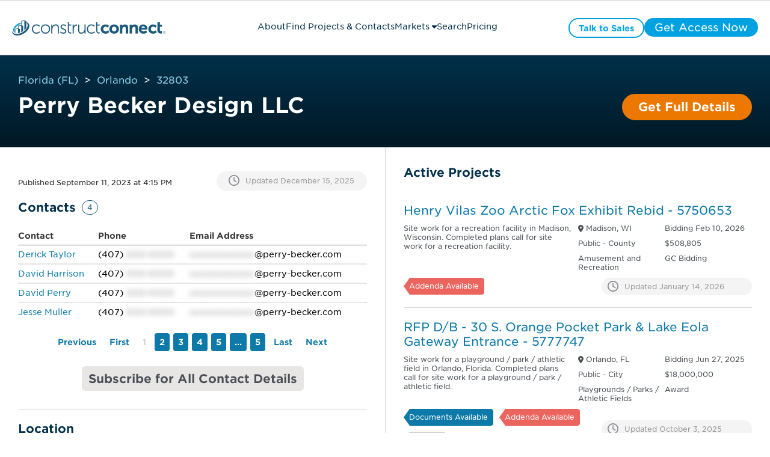

--- FILE ---
content_type: text/html;charset=utf-8
request_url: https://projects.constructconnect.com/companies/2153478-perry-becker-design-llc&find_loc=FL-32803?utm_source=constructionjournal&utm_medium=redirect&utm_campaign=cj_fall_2024_redirect&utm_term=company_link&utm_content=company
body_size: 62646
content:
<!doctype html><html lang="en"><head>
    <meta http-equiv="Cache-Control" content="public, max-age=86400, must-revalidate">
    <script>
      window.addEventListener("load", () => {
        if ("serviceWorker" in navigator) {
          navigator.serviceWorker
            .register("https://projects.constructconnect.com/hubfs/service-worker.js")
            .catch(error => console.warn("Service Worker Failed:", error));
        }
      });
    </script>
    <meta charset="utf-8">
    
      
    
    
    
    
    
      
      
      
      
      
      
      
      
      
      	
        	 
        
      	
        	 
        
      	
        	 
        
      	
        	 
        
      	
        	 
        
      
    
      
      
      
      
        <link rel="canonical" href="https://projects.constructconnect.com/companies/2153478-perry-becker-design-llc&amp;find_loc=FL-32803?utm_source=constructionjournal&amp;utm_medium=redirect&amp;utm_campaign=cj_fall_2024_redirect&amp;utm_term=company_link&amp;utm_content=company">
      
    
      
        
          
        
      
       
    
   
    <title>Perry Becker Design LLC</title>
    <meta name="description" content="">

    
    <!-- ✅ Use <link rel="icon"> instead of <link rel="shortcut icon"> for better support -->
    <link rel="icon" href="https://projects.constructconnect.com/hubfs/favicon.ico" type="image/x-icon">
    <link rel="apple-touch-icon" href="https://projects.constructconnect.com/hubfs/favicon.ico">

    <!-- ✅ Defer non-critical JavaScript to avoid render-blocking -->
    <script src="https://projects.constructconnect.com/hubfs/hub_generated/template_assets/1/90443346100/1767907369963/template_global_module_script.min.js?minify=true" crossorigin="anonymous"></script>

    <!-- ✅ Async for third-party scripts to avoid blocking -->
    <script async src="https://js.hs-scripts.com/2347101.js?minify=true"></script>

    <!-- ✅ Preload CSS correctly & prevent Flash of Unstyled Content (FOUC) -->
    <link rel="preload" href="https://projects.constructconnect.com/hubfs/hub_generated/template_assets/1/88614076736/1767907057848/template_main.min.css?v=&amp;minify=true" as="style">
    <link rel="stylesheet" href="https://projects.constructconnect.com/hubfs/hub_generated/template_assets/1/88614076736/1767907057848/template_main.min.css?v=&amp;minify=true">

    <!-- ✅ Correct preload format for fonts -->
    <link href="https://projects.constructconnect.com/hubfs/assets/fonts/BCCBA34344A7A6CC4.woff2" as="font" type="font/woff2" crossorigin="anonymous">


    <!-- Preconnect to Google Maps with crossorigin for better performance -->
<!--     <link rel="preconnect" href="https://maps.googleapis.com/maps/api/js?key=AIzaSyBFjRRtr-TYq6CGeDatNTzMZ_KvNkoVLFs&libraries=places" crossorigin>
    <link rel="preconnect" href="https://maps.gstatic.com" crossorigin> -->

    <!-- Remove preload unless the script is critical -->
<!--     <script src="https://projects.constructconnect.com/_hcms/forms/v2.js"></script> -->

    
    
    
   
    
    <meta name="viewport" content="width=device-width, initial-scale=1">

    <script src="/hs/hsstatic/jquery-libs/static-1.4/jquery/jquery-1.11.2.js"></script>
<script>hsjQuery = window['jQuery'];</script>
    <meta property="og:description" content="">
    <meta property="og:title" content="Perry Becker Design LLC">
    <meta name="twitter:description" content="">
    <meta name="twitter:title" content="Perry Becker Design LLC">

    

    
  <link rel="preload" as="image" href="https://21900471.fs1.hubspotusercontent-na1.net/hubfs/21900471/cc-full-color.svg" fetchpriority="high">





  
  
  
  
  
  
  





<script type="application/ld+json">
        [
  {
    "@context": "https://schema.org",
    "@type": "BreadcrumbList",
    "itemListElement": [
      {
        "@type": "ListItem",
        "position": 1,
        "name": "Home",
        "item": "https://projects.constructconnect.com"
      },
      {
        "@type": "ListItem",
        "position": 2,
        "name": "Market Report",
        "item": "https://projects.constructconnect.com/market-report"
      },
      {
        "@type": "ListItem",
        "position": 3,
        "name": "Project List",
        "item": "https://projects.constructconnect.com/project-list"
      },
      {
        "@type": "ListItem",
        "position": 4,
        "name": "Project Details Page",
        "item": "https://projects.constructconnect.com/companies/2153478-perry-becker-design-llc&find_loc=FL-32803"
      }
    ]
  }
  
   
  ,{
    "@context": "https://schema.org",
    "@type": "Organization",
    "name": "Perry Becker Design LLC",
    "address": {
      "@type": "PostalAddress",
        "streetAddress": "3657 Maguire Blvd #150,",
        "addressLocality": "Orlando",
        "addressRegion": "FL",
        "postalCode": "32803",
        "addressCountry": "USA"  
    },
  "areaServed": "Worldwide",
  "contactPoint": [
    
  {
    "@type": "ContactPoint",
    "contactType": "Landscape Architect" ,
    "name": "Derick Taylor", 
    "email": "d*****@perry-becker.com", 
    "telephone": "407-XXX-XXXX"
    },

  {
    "@type": "ContactPoint",
    "contactType": "Landscape Architect" ,
    "name": "David Harrison", 
    "email": "d*****@perry-becker.com", 
    "telephone": "407-XXX-XXXX"
    },

  {
    "@type": "ContactPoint",
    "contactType": "Landscape Architect" ,
    "name": "David Perry", 
    "email": "i*****@perry-becker.com", 
    "telephone": "407-XXX-XXXX"
    },

  {
    "@type": "ContactPoint",
    "contactType": "Landscape Architect" ,
    "name": "Jesse Muller", 
    "email": "i*****@perry-becker.com", 
    "telephone": "407-XXX-XXXX"
    }

    ],
  "telephone": "407-XXX-XXXX",
  "url": "https://projects.constructconnect.com/companies/2153478-perry-becker-design-llc&find_loc=FL-32803"
}

  
]
</script>


    <style>
a.cta_button{-moz-box-sizing:content-box !important;-webkit-box-sizing:content-box !important;box-sizing:content-box !important;vertical-align:middle}.hs-breadcrumb-menu{list-style-type:none;margin:0px 0px 0px 0px;padding:0px 0px 0px 0px}.hs-breadcrumb-menu-item{float:left;padding:10px 0px 10px 10px}.hs-breadcrumb-menu-divider:before{content:'›';padding-left:10px}.hs-featured-image-link{border:0}.hs-featured-image{float:right;margin:0 0 20px 20px;max-width:50%}@media (max-width: 568px){.hs-featured-image{float:none;margin:0;width:100%;max-width:100%}}.hs-screen-reader-text{clip:rect(1px, 1px, 1px, 1px);height:1px;overflow:hidden;position:absolute !important;width:1px}
</style>

<link rel="stylesheet" href="https://projects.constructconnect.com/hubfs/hub_generated/template_assets/1/88614665787/1767907059273/template_theme-overrides.min.css">
<link rel="stylesheet" href="https://projects.constructconnect.com/hubfs/hub_generated/module_assets/1/121692897037/1761569092589/module_Header_Ver2.min.css">

<style>
  .cc_header_logo {
    content: url(https://21900471.fs1.hubspotusercontent-na1.net/hubfs/21900471/cc-full-color.svg);
    width: 300px;
    display: block;
    height: 35px;
  }
  .show_blockPage {
    display: block !important;
  }
  .cc_blockpage {
    display: none;
    position: fixed;
    top: 0;
    left: 0;
    width: 100%;
    height: 100%;
    background-color: rgba(0, 0, 0, 0.8); 
    backdrop-filter: blur(30px);
    z-index: 1000; 
  }
  .cc_blockpage .cc_field_group{
    position: absolute;
    top: 50%;
    left: 50%;
    transform: translate(-50%, -50%);
    color: white;
    font-size: 20px;
    text-align: center;
  }
  header {
    position: relative;
  }
  .cc_header_banner_wrapper {
    display: none;
    background-size: cover;
    background-repeat: no-repeat;
    background-position: center;
  }
  .cc_banner_close {
    display: none;
  }
  .cc_header_banner_container > label > p {
    margin: 0px;
  }
  .cc_header_banner_text {
    width: 100%;
    padding: 0 5px;
  }
  .cc_header_logo_container {
    height:50px;
    width:390px;
    display:flex;
    flex-direction:column;
    justify-content:center;
  }
  .cc_cta_wrapper {
    width: fit-content;
    display: flex;
    justify-content: end;
    gap: 10px;
  }
  .cc_menubar, .cc_closebtn {
    height:18px;
    width:18px;
    display: none;
    font-size: 18px;
  }
  
  .cc_header_content_wrapper {
    align-items: center;
    justify-content: space-between;
    max-width:1920px;
    margin:0 auto;
    padding: 30px;
  }
  header > .cc_section {
    background: #fff;
    border-bottom: 1px solid #dad8d7;
  }
  .cc_horizontal_nav {
    margin: 0;
    padding: 0;
    list-style-type: none;
    gap: 20px;
  }
  .cc_header_link_item {
    border-bottom: 3px solid #fff;
    color: #01304a;
    font-size: 18px;
  }
  .cc_header_link_item > a {
    padding: 10px 0 0 0;
    height: 47px;
    display: inline-block;
    box-sizing:border-box;
  }
  .cc_child_menu_header {
    font-size: 18px;
  }
  .activeLink{
    color: #0C79A8;
    border-bottom: 3px solid #0C79A8;
  }
  .activeLink > a {
    color: #0C79A8;
  }
  .fa-close {
    display: none;
  }
  .cc_closebtn { 
    display: none;
  }
  .cc_field_container.cc_cta_container {
    display: flex;
    flex-flow: row;
    justify-content: center;
    align-items: center;
  }
  .cc_page_variation_switcher {
    padding: 0 25px;
    cursor: pointer;
  }
  .cc_globe_icon > p {
    margin: 0;
  }
  .cc_language_options {
    border-radius: 6px;
    background-color: #fff;
    padding: 15px;
    position: absolute;
    cursor: pointer;
    box-shadow: 0 6px 16px rgba(40, 40, 90, 0.15);
    visibility: hidden;
  }
  .cc_variation_link {
    display: flex;
  }
  .cc_language_options > .cc_variation_link > p {
    margin: 0;
    padding: 0 15px;
  }
  .cc_language_options > .cc_variation_link > img {
    width: 30px;
    height: 20px;
  }
  .cc_page_variation_switcher:hover p {
    color: #0C79A8;
  }
  .cc_switcher:hover .cc_language_options {
    visibility: visible;
  }
@media (min-width: 768px){
  .cc_header_link_item:hover > a,
  .cc_header_link_item:hover,
  .cc_header_link_item:active > a,
  .cc_header_link_item:active{
    color: #0C79A8;
  }
  
  .cc_header_link_item:hover,
  .cc_header_link_item:active {
    border-bottom: 3px solid #0C79A8;
  }
  .cc_header_link_item:hover > .cc_nav_icon {
    transform: rotate(180deg);
  }
  .cc_child_menu_item:hover > p {
    color: #01304a;
  }
  .cc_header_link_item:hover > .cc_horizontal_nav_child_wrapper {
    visibility: visible;
    transform: rotateX(0deg) scale(1,1);
	  opacity: 1;
	  transition: transform 0.4s ease, opacity 0.4s ease;
  }
  .cc_menubar {
      display: none !important;
   }
  .cc_closebtn {
    padding: 10px 12px;
    display: none !important;
  }
  
 }
  .cc_child_menu_header {
    margin: 10px 0;
  }
  
  .cc_horizontal_nav_child_wrapper {
    margin: 0;
    position: absolute;
    top: 60%;
    margin: 0px 0px 0px -20%;
    width: 45%;
    display: block;
    opacity: 0;
    visibility: hidden;
    transform: rotateX(-20deg) scale(0.9,0.9);
	  transform-origin: 0 0;
	  transition: transform 0.4s ease, opacity 0.4s ease;
  }
  .cc_horizontal_nav_child {
    margin: 15px 0px;
    background: #fff;
    padding: 15px;
    border-radius: 4px;
    border: 1px solid #e6e6e6;
    box-shadow: 0 6px 16px rgba(40, 40, 90, 0.15);
  }
  .cc_header_link_item:hover .cc_horizontal_nav_child {
    display: block;
  }
  .cc_child_menu_item_wrapper {
    display: flex;
    row-gap: 5px;
    flex-wrap: wrap;
    align-items: center;
    justify-content: start;
  }
  .cc_child_menu_item {
    width: 25%;
    cursor: pointer;
  }
  .cc_child_menu_item > p {
    margin: 0;
    color: #0C79A8;
    font-size: 14px;
  }
  .pagetype--blog header, header:hover {
    background: #fff !important;
  }
  .cc_back_btn {
    display: none;
    margin: 0;
  }
  .cc_secondary_header_cta:hover > span {
    color: #ffffff !important;
  }
  @media (max-width: 1439px) and (min-width: 1200px){
    .cc_header_logo_container {
      width: 290px;
    }
    
    .cc_header_logo {
     width:255px; 
    }
      
    .cc_header_link_item {
      font-size: 14px;
    }
    
    .cc_header_link_item > a {height:33px;padding-top:6px;}
    
    .cc_horizontal_nav_child_wrapper {
      width: 48%;
      right: 28.5%;
    }
    .cc_header_cta > span {
      font-size: 14px !important;
    }
    .cc_header_cta {
      padding: 0px 15px !important; 
    }
    .cc_header_content_wrapper {
      padding: 20px;
    }
  }
  @media (max-width:1199px) and (min-width: 768px){
    .cc_header_logo_container {
      width:40px;
      height:36px;
      margin-right:20px;
    }
    .cc_header_logo{
      height: 36px;
      width:40px;
      content: url(https://21900471.fs1.hubspotusercontent-na1.net/hubfs/21900471/cc-icon-color.svg);
    } 
    .cc_header_link_item {
      font-size: 14px;
      max-width: 100px;
      display: flex;
      align-items: center;
      justify-content: center;
      gap: 5px;
    }
    
    .cc_header_link_item > a {
      height:30px;
      padding-top:6px;
      overflow: hidden;
      text-overflow: clip;
    }
    
    .cc_horizontal_nav_child_wrapper {
      width: 80%;
      right: 10%;
    }
    .cc_header_cta > span {
      font-size: 14px !important;
    }
    .cc_header_cta {
      padding: 0px 15px !important; 
    }
    .cc_header_content_wrapper {
      justify-content: start;
    }
    .cc_cta_container {
      right: 15px;
      position: absolute;
    }
    .cc_header_content_wrapper {
      padding: 20px;
    }
  }
  @media (max-width: 767px){
    header {
      height: auto;
    }
    .cc_header_content_wrapper {
      display: block; 
      padding: 20px;
    }
    
    .cc_header_logo_url {
/*       padding-left:5px; */
    }
    .cc_header_logo_container {
      width: 100%;
      height: auto;
    }
    .cc_menu_container {
      top: 100%;
      background: #ffffff;
      top: 100%;
      width: 100%;
      left: 0;
      padding: 20px 0;
      display: none;
    }
    
    .cc_menu_container.show .cc_header_link_item > a {
    }
    .cc_horizontal_nav {
      flex-flow: column;
      gap:0;
    }
    .cc_header_link_item {
      width: fit-content;
    }
    .cc_nav_icon {
      transform: rotate(270deg)
    }
    .cc_cta_container {
      display: none;
    }
    .cc_cta_wrapper {
      display: flex;
      gap: 15px;
      width: 100%;
    }
    .cc_cta_wrapper > span {
      flex: 1;
    }
    .cc_header_cta {
      width: 100% !important;
    }
    .cc_header_cta > span {
      font-size: 14px !important;
    }
    .cc_menubar {
      display: inline-block;
    }
    .cc_header_logo_container {
      display: flex;
      align-items: center;
      justify-content: space-between;
      flex-direction:row;
    }
    .cc_header_logo {
      width: 255px;
    }
    .show {
      display: block;
    }
    .cc_horizontal_nav_child_wrapper {
      width: 100%;
      right: 0;
      top: 15%;
      transform: none;
      border: none;
    }
    .cc_horizontal_nav_child {
      box-shadow: 0 5px 5px 0 rgba(0, 0, 0, 0.16);
      border: none;
      margin: 0;
    }
    .cc_child_menu_item {
      width: 50%;
    }
    .cc_back_btn {
      display: block;
    }
    .show_child {
      opacity: 1;
      visibility: visible;
      z-index: 999;
    }
    .hide_links {
      display: none;
    }
    .cc_menubar:hover,
    .cc_closebtn:hover{
      border-radius: 18px;
      background: #dad8d7;
    }
    .cc_header_cta {
      padding: 0px !important;
      height: 100%;
      display: flex;
      align-items: center;
      justify-content: center;
    }
  }
  a.cc_type_button{
     pointer-events: visible !important;
  }
  .cc_element_container > a,
  li > a,
  .cc_field_group > a{
     pointer-events: none;
  }
  
  a.cc_utm_param {
    pointer-events: none;
  }
  
  
</style>

<link rel="stylesheet" href="https://projects.constructconnect.com/hubfs/hub_generated/module_assets/1/88611279388/1763644968637/module_module_project_details_title.min.css">

  <style>    
    #hs_cos_wrapper_two_col_template-module-4 .cc_project_title_container {
  max-width:1500px;
  padding-left:30px;
  padding-right:30px;
}

#hs_cos_wrapper_two_col_template-module-4 .cc_heading>h1 { font-size:36px !important; }

  </style>


  <style>    
    #hs_cos_wrapper_widget_1691765394482 .cc_details_blocker {
  max-width:600px;
  margin:auto;
}

#hs_cos_wrapper_widget_1691765394482 .cc_details_blocker h3 { margin-top:0px; }

#hs_cos_wrapper_widget_1691765394482 .cc_hidden { display:none; }

  </style>

<link rel="stylesheet" href="https://projects.constructconnect.com/hubfs/hub_generated/template_assets/1/115810780716/1767907058110/template_module_project_details.min.css">
<link rel="stylesheet" href="https://projects.constructconnect.com/hubfs/hub_generated/module_assets/1/132430182025/1761847006750/module_module_company_details.min.css">

  <style>
    #hs_cos_wrapper_module_1738601358175 .cc_icon_bubble>div {
  width:10px;
  margin-right:30px;
}

#hs_cos_wrapper_module_1738601358175 .cc_dropdown_card_expanded>.cc_dropdown_card_content { max-height:225px; }

#hs_cos_wrapper_module_1738601358175 .cc_project_details:first-child::before {}

#hs_cos_wrapper_module_1738601358175 .cc_project_details:last-child::after {}

  </style>

<link rel="stylesheet" href="https://projects.constructconnect.com/hubfs/hub_generated/module_assets/1/132430281634/1744433470081/module_module_table.min.css">
<style>#hs_cos_wrapper_widget_1705608517799 .phone_data::after { content:"XXX-XXXX"; }
</style>
<style>#hs_cos_wrapper_widget_1705608517799 .email_data::after { content:"xxxxxxxxxxxx"; }
</style>

  <style>
    #hs_cos_wrapper_widget_1690818509486 .cc_icon_bubble>div {
  width:10px;
  margin-right:30px;
}

#hs_cos_wrapper_widget_1690818509486 .cc_dropdown_card_expanded>.cc_dropdown_card_content { max-height:225px; }

#hs_cos_wrapper_widget_1690818509486 .cc_project_details:first-child::before { content:''; }

#hs_cos_wrapper_widget_1690818509486 .cc_project_details:last-child::after {}

  </style>


  <style>
    #hs_cos_wrapper_widget_1690808306453 .cc_icon_bubble>div {
  width:10px;
  margin-right:30px;
}

#hs_cos_wrapper_widget_1690808306453 .cc_dropdown_card_expanded>.cc_dropdown_card_content { max-height:225px; }

#hs_cos_wrapper_widget_1690808306453 .cc_project_details:first-child::before { content:''; }

#hs_cos_wrapper_widget_1690808306453 .cc_project_details:last-child::after { content:''; }

  </style>

<link rel="stylesheet" href="https://projects.constructconnect.com/hubfs/hub_generated/module_assets/1/132430281626/1744433468999/module_module_active_project_listing.min.css">

  <style>    
    #hs_cos_wrapper_widget_1691003561580 .cc_load_blur {
  user-select:none;
  -webkit-user-select:none;
  -khtml-user-select:none;
  -moz-user-select:none;
  -ms-user-select:none;
  text-shadow:0 0 10px grey !important;
  color:transparent !important;
}

#hs_cos_wrapper_widget_1691003561580 .cc_load_blur p,
#hs_cos_wrapper_widget_1691003561580 .cc_load_blur i {
  text-shadow:0 0 10px grey !important;
  color:transparent !important;
}

#hs_cos_wrapper_widget_1691003561580 .cc_load_blur h3 {
  text-shadow:0 0 30px grey !important;
  color:transparent !important;
}

#hs_cos_wrapper_widget_1691003561580 .cc_load_blur .cc_tags,
#hs_cos_wrapper_widget_1691003561580 .cc_load_blur .cc_icon { opacity:.1 !important; }

#hs_cos_wrapper_widget_1691003561580 .cc_load_blur { border-bottom:2px solid #70707010; }

  </style>


<style> 
#hs_cos_wrapper_widget_1691003561580 .cc_icon_bubble {}

#hs_cos_wrapper_widget_1691003561580 .cc_icon_bubble svg {}

#hs_cos_wrapper_widget_1691003561580 .cc_icon_bubble svg:hover {}

#hs_cos_wrapper_widget_1691003561580 .cc_icon_active svg {}

#hs_cos_wrapper_widget_1691003561580 .cc_icon_active svg:hover {}

#hs_cos_wrapper_widget_1691003561580 .cc_heading>a>h3 {
  font-style:normal;
  font-weight:normal !important;
  padding:0px;
  margin-top:0px;
  margin-bottom:0px;
}

#hs_cos_wrapper_widget_1691003561580 .cc_heading>a>h3:hover {}

#hs_cos_wrapper_widget_1691003561580 .cc_listing_section p {
  font-style:normal;
  font-weight:normal !important;
  padding:0px;
  margin-top:0px;
  margin-bottom:0px;
}

#hs_cos_wrapper_widget_1691003561580 .cc_listing_section p:hover {}

#hs_cos_wrapper_widget_1691003561580 .cc_tag p {
  font-style:normal;
  font-weight:normal !important;
}

#hs_cos_wrapper_widget_1691003561580 .cc_tag {
  margin-right:10px;
  padding-top:5px;
  padding-right:8px;
  padding-bottom:6px;
  padding-left:8px;
  margin-top:10px;
  margin-bottom:0px;
}

#hs_cos_wrapper_widget_1691003561580 .cc_update_date p {
  font-style:normal;
  font-weight:normal !important;
  padding:0px;
  margin-top:0px;
  margin-bottom:0px;
}

#hs_cos_wrapper_widget_1691003561580 .cc_update_date p:hover {}

#hs_cos_wrapper_widget_1691003561580 .cc_project_list_item {
  padding-top:15px;
  padding-right:10px;
  padding-bottom:20px;
  padding-left:5px;
}

 </style>


<style>
  #hs_cos_wrapper_widget_1691003561580 .module_project_listing .cc_listing_title>.cc_icon { display:none; }

#hs_cos_wrapper_widget_1691003561580 .module_project_listing .cc_listing_section,
#hs_cos_wrapper_widget_1691003561580 .module_project_listing .cc_tags,
#hs_cos_wrapper_widget_1691003561580 .module_project_listing .cc_tags+.cc_field_group,
#hs_cos_wrapper_widget_1691003561580 .module_project_listing .cc_listing_title>.cc_heading_container { padding-left:0; }

</style>


<style>
  #hs_cos_wrapper_widget_1699904101466 .hs_submit.hs-submit { display:none; }

#hs_cos_wrapper_widget_1699904101466 .cc_market_selection>.cc_element_container {
  width:100%;
  padding:10px 30px 0px 30px;
  margin-top:5px;
}

#hs_cos_wrapper_widget_1699904101466 .cc_market_selection_dropdown { width:100%; }

#hs_cos_wrapper_widget_1699904101466 .hs_cos_wrapper.form-title { display:none; }

#hs_cos_wrapper_widget_1699904101466 form.hs-form .hs-form-field>.input {
  margin-bottom:0px !important;
  margin-left:5px;
}

#hs_cos_wrapper_widget_1699904101466 .cc_arrow_right {
  background:#4A4F55;
  border-radius:14px;
  width:25px;
}

#hs_cos_wrapper_widget_1699904101466 .cc_check_mark {
  background:#019FDE;
  border-radius:14px;
  width:25px;
  display:none;
}

#hs_cos_wrapper_widget_1699904101466 .cc_market_selection>.cc_element_container>.cc_icon svg {
  width:14px;
  height:24px;
  padding:0px;
}

#hs_cos_wrapper_widget_1699904101466 .cc_market_selection_btns { padding:0 30px; }

#hs_cos_wrapper_widget_1699904101466 .cc_market_selection_btns>.cc_field_group {
  justify-content:center;
  gap:10px;
  margin-top:15px;
}

#hs_cos_wrapper_widget_1699904101466 .cc_btn_pill {
  width:fit-content;
  background:#888888;
}

#hs_cos_wrapper_widget_1699904101466 .cc_btn_pill>label { cursor:pointer; }

#hs_cos_wrapper_widget_1699904101466 .cc_view_map_btn,
#hs_cos_wrapper_widget_1699904101466 .cc_close_view_btn {
  line-height:24px;
  padding:13px 15px;
  margin:0;
  cursor:pointer;
}

#hs_cos_wrapper_widget_1699904101466 .cc_close_view_btn { border-radius:25px; }

#hs_cos_wrapper_widget_1699904101466 .cc_view_market_modal {
  display:none;
  height:100%;
  left:0;
  position:fixed;
  top:0;
  width:100%;
  z-index:99999 !important;
}

#hs_cos_wrapper_widget_1699904101466 .cc_view_market_modal_container.cc_modal_overlay {
  height:100%;
  margin:auto;
  position:absolute;
  width:100%;
  z-index:0;
  display:flex;
  align-items:center;
  justify-content:center;
}

#hs_cos_wrapper_widget_1699904101466 .cc_field_wrapper {
  border-radius:10px;
  box-shadow:0px 4px 4px 0px #00000040;
  padding:30px;
  margin:30px;
  background:#fff;
  width:fit-content;
}

#hs_cos_wrapper_widget_1699904101466 .cc_view_market_map {
  border:1px solid #000;
  margin:15px 0;
  width:747px;
  height:390px;
  padding:0 5px;
}

#hs_cos_wrapper_widget_1699904101466 .show_modal { display:block !important; }

#hs_cos_wrapper_widget_1699904101466 .cc_modal_heading_text {
  font-size:24px;
  font-family:Gotham,sans-serif;
  font-weight:400;
  color:#4A4F55;
}

#hs_cos_wrapper_widget_1699904101466 .cc_close_modal_btn {
  margin:0 auto;
  padding:0px 20px !important;
}

#hs_cos_wrapper_widget_1699904101466 form.hs-form select.hs-input,
#hs_cos_wrapper_widget_1699904101466 .production--form select {
  padding-top:10px;
  padding-bottom:10px;
  font-size:18px;
}

#hs_cos_wrapper_widget_1699904101466 .cc_replacement_img { width:145px; }

#hs_cos_wrapper_widget_1699904101466 .cc_checkbox_hidden {
  visibility:hidden;
  height:20px;
}

#hs_cos_wrapper_widget_1699904101466 .cc_hidden_payment_term { display:none; }

#hs_cos_wrapper_widget_1699904101466 .cc_nav_tab { cursor:pointer; }

#hs_cos_wrapper_widget_1699904101466 .cc_nav_tab>p { font-weight:700; }

#hs_cos_wrapper_widget_1699904101466 .cc_heading_warning {
  font-family:'Gotham',sans-serif;
  padding:5px 15px;
}

#hs_cos_wrapper_widget_1699904101466 .cc_heading_tabs { max-width:1440px; }

#hs_cos_wrapper_widget_1699904101466 .cc_heading_tabs>.cc_element_container {}

#hs_cos_wrapper_widget_1699904101466 .cc_heading_tabs>.cc_element_container:active { font-weight:700; }

#hs_cos_wrapper_widget_1699904101466 .cc_heading_tabs_text>p {
  margin:0px;
  height:100%;
}

#hs_cos_wrapper_widget_1699904101466 .cc_pricing>.cc_field_group { padding-bottom:0px; }

#hs_cos_wrapper_widget_1699904101466 .cc_slider.cc_round { border-radius:34px; }

#hs_cos_wrapper_widget_1699904101466 .cc_slider.cc_round:before { border-radius:50%; }

#hs_cos_wrapper_widget_1699904101466 .cc_switch {
  position:relative;
  display:inline-block;
  width:20px;
  height:14px;
}

#hs_cos_wrapper_widget_1699904101466 .cc_switch input {
  opacity:0;
  width:0;
  height:0;
}

#hs_cos_wrapper_widget_1699904101466 .cc_slider {
  position:absolute;
  cursor:pointer;
  top:0;
  left:0;
  right:0;
  bottom:0;
  background-color:#01304a;
  -webkit-transition:.4s;
  transition:.4s;
}

#hs_cos_wrapper_widget_1699904101466 .cc_slider:before {
  position:absolute;
  content:"";
  height:9.5px;
  width:10px;
  left:1.6px;
  bottom:2px;
  background-color:white;
  -webkit-transition:.4s;
  transition:.4s;
  -webkit-transform:translateX(6.5px);
  -ms-transform:translateX(6.5px);
  transform:translateX(6.5px);
}

#hs_cos_wrapper_widget_1699904101466 input:checked+.cc_slider { background-color:#01304a; }

#hs_cos_wrapper_widget_1699904101466 input:focus+.cc_slider { box-shadow:0 0 1px #01304a; }

#hs_cos_wrapper_widget_1699904101466 input:checked+.cc_slider:before {
  -webkit-transform:translateX(0px);
  -ms-transform:translateX(0px);
  transform:translateX(0px);
}

#hs_cos_wrapper_widget_1699904101466 .cc_toggle_term {
  align-items:center;
  justify-content:center;
  margin:0px 0px 0px 0px;
}

#hs_cos_wrapper_widget_1699904101466 .cc_toggle_term>.cc_field_container label { margin:0px 5px; }

#hs_cos_wrapper_widget_1699904101466 .cc_toggle_term p {
  color:#01304a;
  margin:0px;
}

#hs_cos_wrapper_widget_1699904101466 .cc_compare_btn { display:none; }

#hs_cos_wrapper_widget_1699904101466 .cc_column_group { margin:0px; }

#hs_cos_wrapper_widget_1699904101466 .cc_card_group_container {
  margin-top:20px;
  margin-bottom:30px;
  padding-bottom:15px;
  flex:25%;
  max-width:100%;
  flex-flow:column;
  position:relative;
  z-index:1;
  border-right:1px solid #dad8d7;
}

#hs_cos_wrapper_widget_1699904101466 .cc_card_group_container:last-child { border-right:0; }

#hs_cos_wrapper_widget_1699904101466 .cc_card_group { justify-content:space-between; }

#hs_cos_wrapper_widget_1699904101466 .cc_button_solid_orange a,
#hs_cos_wrapper_widget_1699904101466 .cc_button_solid_lightestgrey a,
#hs_cos_wrapper_widget_1699904101466 .cc_text_regattablue a,
#hs_cos_wrapper_widget_1699904101466 .cc_button_outline_orange a { display:block; }

#hs_cos_wrapper_widget_1699904101466 .cc_button_solid_orange a { color:#ffffff; }

#hs_cos_wrapper_widget_1699904101466 .cc_button_solid_lightestgrey a { color:#4a4f55; }

#hs_cos_wrapper_widget_1699904101466 #cc_card_button_primary { width:100%; }

#hs_cos_wrapper_widget_1699904101466 .cc_text_regattablue>.cc_element_container>#cc_card_button_primary { border:none !important; }

#hs_cos_wrapper_widget_1699904101466 .cc_text_regattablue>.cc_element_container>#cc_card_button_primary:hover { background-color:#f4f4f4; }

#hs_cos_wrapper_widget_1699904101466 .cc_button_group {
  width:100%;
  display:flex;
  flex-flow:column;
  gap:10px;
  align-items:center;
  margin-top:10px;
  padding-right:20px;
  padding-left:20px;
}

#hs_cos_wrapper_widget_1699904101466 .cc_button_group .cc_button {
  margin:10px 0px;
  width:100%;
}

#hs_cos_wrapper_widget_1699904101466 .cc_card_pricing>label>h3 {
  font-size:56px;
  font-weight:200;
}

#hs_cos_wrapper_widget_1699904101466 .cc_card_image { height:134px; }

#hs_cos_wrapper_widget_1699904101466 .cc_card_img { height:100%; }

#hs_cos_wrapper_widget_1699904101466 .cc_heading_container>.cc_heading>h1 {
  margin:0px;
  margin-bottom:60px;
}

#hs_cos_wrapper_widget_1699904101466 .cc_heading_tabs_text>p {
  white-space:nowrap;
  height:auto;
}

#hs_cos_wrapper_widget_1699904101466 .cc_heading_tabs_container {
  min-height:40px;
  max-width:1440px;
  margin:0 auto;
  font-family:'gotham',arial,helvetica,sans-serif;
  font-weight:600;
  position:absolute;
  top:0;
  right:0;
  left:0;
  z-index:3;
  transform:translateY(-50%);
  background:#fff;
  padding:.5rem 30px !important;
  border-bottom:1px solid #dad8d7;
  border-radius:10px 10px 0 0;
}

#hs_cos_wrapper_widget_1699904101466 .cc_heading_tabs {
  margin:0 auto;
  justify-content:center;
  gap:.5rem;
  flex-wrap:wrap;
}

#hs_cos_wrapper_widget_1699904101466 .cc_heading_tabs:before {
  content:'Choose A Service:';
  position:relative;
  display:inline-flex;
  font-size:20px;
  padding:.75rem 0 .5rem 0;
  font-weight:200;
}

#hs_cos_wrapper_widget_1699904101466 .cc_heading_tabs:lang(fr)::before { content:'Choisir Un Service'; }

#hs_cos_wrapper_widget_1699904101466 .cc_heading_tabs>.cc_nav_tab {
  background:#e7e6e5;
  padding:.75rem 1.5rem;
  display:inline-flex;
  flex-direction:column;
  justify-content:center;
  border-radius:4px;
}

#hs_cos_wrapper_widget_1699904101466 .cc_heading_tabs>.cc_nav_tab:last-child { margin-right:auto; }

#hs_cos_wrapper_widget_1699904101466 .cc_heading_tabs>.cc_nav_tab.cc_active,
#hs_cos_wrapper_widget_1699904101466 .cc_heading_tabs>.cc_nav_tab.cc_active:hover { background:#C3E5F4; }

#hs_cos_wrapper_widget_1699904101466 .cc_heading_tabs>.cc_nav_tab.cc_active p,
#hs_cos_wrapper_widget_1699904101466 .cc_heading_tabs>.cc_nav_tab.cc_active:hover p {
  padding:0;
  margin:0;
  color:#01304A;
}

#hs_cos_wrapper_widget_1699904101466 .cc_heading_tabs>.cc_nav_tab:hover { background:#DAEFF8; }

#hs_cos_wrapper_widget_1699904101466 .cc_first>label>p { display:flex; }

#hs_cos_wrapper_widget_1699904101466 .Annual { display:none; }

#hs_cos_wrapper_widget_1699904101466 .cc_bullet_text_list.text--left.cc_text_charcoal {
  margin-top:30px;
  margin-bottom:30px;
  padding-top:px;
  padding-right:px;
  padding-bottom:px;
  padding-left:10px;
}

#hs_cos_wrapper_widget_1699904101466 .cc_button_padding_override a {
  padding-left:30px !important;
  padding-right:30px !important;
}

#hs_cos_wrapper_widget_1699904101466 .cc_toggle_term { display:none; }

#hs_cos_wrapper_widget_1699904101466 .cc_override_p {
  margin-top:10px;
  margin-bottom:10px;
  padding-top:px;
  padding-right:px;
  padding-bottom:px;
  padding-left:px;
}

#hs_cos_wrapper_widget_1699904101466 .cc_banner_deal {
  min-height:40px;
  display:flex;
  align-items:center;
  justify-content:center;
  position:absolute;
  top:0;
  left:50%;
  width:max-content;
  max-width:100%;
  border-radius:4px;
  transform:translate(-50%,calc(-50% + -10px));
  padding:10px 20px;
  white-space:nowrap;
  box-shadow:rgba(0,0,0,0.2) 0px 2px 4px,rgba(0,0,0,0.1) 0px 7px 13px -3px,rgba(0,0,0,0.25) 0px -3px 0px inset,0 2px 0 rgba(255,255,255,.2) inset;
  box-sizing:border-box;
  transition:transform ease-in-out .2s;
  transform:rotate(0) translate(-50%,calc(-50% + -10px));
  transform-origin:0%;
}

#hs_cos_wrapper_widget_1699904101466 .cc_card_group_container:hover .cc_banner_deal { animation:wiggle 2s linear infinite; }

@keyframes fadeIn {
  0% { opacity:0; }
  100% { opacity:1; }
}

@keyframes wiggle {
  0%, 7% { transform:rotate(0) translate(-50%,calc(-50% + -10px)); }
  15% { transform:rotate(-7.5deg) translate(-50%,calc(-50% + -10px)); }
  20% { transform:rotate(5deg) translate(-50%,calc(-50% + -10px)); }
  25% { transform:rotate(-5deg) translate(-50%,calc(-50% + -10px)); }
  30% { transform:rotate(3deg) translate(-50%,calc(-50% + -10px)); }
  35% { transform:rotate(-2deg) translate(-50%,calc(-50% + -10px)); }
  40%, 100% { transform:rotate(0) translate(-50%,calc(-50% + -10px)); }
}

#hs_cos_wrapper_widget_1699904101466 .cc_element_container.cc_banner_deal:after {
  display:block;
  content:'';
  background:inherit;
  position:absolute;
  left:calc(50% + 2px);
  bottom:0;
  transform:translateY(calc(50% + 4px));
  height:20px;
  width:20px;
  rotate:45deg;
  box-shadow:rgba(0,0,0,0.25) -3px -3px 0px inset;
}

#hs_cos_wrapper_widget_1699904101466 .cc_banner_deal h4 {
  margin:0;
  z-index:1;
}

#hs_cos_wrapper_widget_1699904101466 .cc_card_group_content.cc_field_container:first-child { margin-bottom:10px; }

#hs_cos_wrapper_widget_1699904101466 .cc_card_group_content.cc_field_container:not(:first-child) {
  padding-left:20px;
  padding-right:20px;
}

#hs_cos_wrapper_widget_1699904101466 .cc_card_group_text>label>h3 {
  display:block;
  font-size:18px;
  line-height:18px;
  margin:10px 0px;
  min-height:28px;
}

@media (max-width:1268px) {
  #hs_cos_wrapper_widget_1699904101466 .cc_heading_tabs>.cc_nav_tab {}

  #hs_cos_wrapper_widget_1699904101466 .cc_heading_tabs_container {
    position:relative;
    top:auto;
    right:auto;
    left:auto;
    z-index:1;
    transform:none;
    border-bottom:1px solid #dad8d7;
    border-radius:0;
  }
}

@media (max-width:1024px) {
  #hs_cos_wrapper_widget_1699904101466 .cc_card_group {}

  #hs_cos_wrapper_widget_1699904101466 .cc_card_group_container { flex:35%; }
}

@media (max-width:991px) {
  #hs_cos_wrapper_widget_1699904101466 .cc_card_group {}

  #hs_cos_wrapper_widget_1699904101466 .cc_heading_tabs_text>p { white-space:normal; }
}

@media (max-width:767px) {
  #hs_cos_wrapper_widget_1699904101466 .cc_card_group_container {
    flex:50%;
    max-width:100%;
  }

  #hs_cos_wrapper_widget_1699904101466 .cc_heading_tabs {
    flex-direction:column;
    width:100%;
  }

  #hs_cos_wrapper_widget_1699904101466 .cc_heading_tabs>.cc_nav_tab {
    flex-grow:0;
    flex-basis:auto;
    width:100%;
    font-size:16px;
  }

  #hs_cos_wrapper_widget_1699904101466 .cc_heading_tabs>.cc_nav_tab.cc_text_20 {
    font-size:16px !important;
    line-height:1 !important;
  }
}

#hs_cos_wrapper_widget_1699904101466 .cc_card_group { display:none; }

#hs_cos_wrapper_widget_1699904101466 .cc_bold>label>p { font-weight:700; }

#hs_cos_wrapper_widget_1699904101466 .cc_pricing_card_cta { width:100%; }

#hs_cos_wrapper_widget_1699904101466 h3,
#hs_cos_wrapper_widget_1699904101466 h2 {
  margin-top:10px;
  margin-bottom:0px;
  padding-top:px;
  padding-right:px;
  padding-bottom:px;
  padding-left:px;
}

#hs_cos_wrapper_widget_1699904101466 .cc_pricing .cc_heading_container>.cc_heading>h1 {
  color:#000000 !important;
  font-size:29px !important;
  margin-bottom:10px;
}

#hs_cos_wrapper_widget_1699904101466 .cc_pricing .cc_background_grey { background:#ffffff !important; }

  
</style>

<link rel="stylesheet" href="https://projects.constructconnect.com/hubfs/hub_generated/module_assets/1/109317496662/1765384313981/module_module_viewed_projects_ver2.min.css">

  <style>
  
  </style>


<style> 

 </style>

<link rel="stylesheet" href="https://projects.constructconnect.com/hubfs/hub_generated/module_assets/1/88614076717/1767912057975/module_module_modal_manager.css">

  <style>    
    #hs_cos_wrapper_widget_1661702096058 .cc_modal_button_primary.cc-search-results {
  color:#FFFFFF !important;
  background:#ed7800 !important;
  border-radius:30px !important;
  border-width:px !important;
  border-color:#FFFFFF !important;
}

#hs_cos_wrapper_widget_1661702096058 .cc_modal_button_primary.cc-search-results:hover {}

@media (min-width:1025px) {
  #hs_cos_wrapper_widget_1661702096058 #signup_check_modal .cc_modal_card.transparent {
    background:transparent;
    bottom:0%;
    border:none !important;
    max-width:100% !important;
    max-height:100% !important;
  }
}

#hs_cos_wrapper_widget_1661702096058 #signup_check_modal .cc_modal_card { max-width:1200px; }

#hs_cos_wrapper_widget_1661702096058 .cc_modal_card.white {
  background:#ffffff;
  max-height:75vh !important;
  padding:0px;
}

#hs_cos_wrapper_widget_1661702096058 .cc_signup_v2 { max-width:1120px; }

#hs_cos_wrapper_widget_1661702096058 .cc_signup_v2 .cc_modal_title>h1 {
  text-align:left;
  font-size:46px;
  margin-top:0px;
}

#hs_cos_wrapper_widget_1661702096058 .cc_signup_v2 .cc_field_group.cc_inline_flex {
  width:100%;
  gap:20px;
}

#hs_cos_wrapper_widget_1661702096058 .cc_signup_v2 .cc_modal_left_container,
#hs_cos_wrapper_widget_1661702096058 .cc_signup_v2 .cc_modal_right_container {
  max-width:100%;
  flex:50%;
}

#hs_cos_wrapper_widget_1661702096058 .module_modal_manager .cc_modal p { padding:20px 0 0 0; }

#hs_cos_wrapper_widget_1661702096058 .cc_signup_v2 .cc_modal_left_container.white,
#hs_cos_wrapper_widget_1661702096058 .cc_signup_v2 .cc_modal_right_container.white { background:#ffffff; }

#hs_cos_wrapper_widget_1661702096058 .cc_signup_v2 .cc_modal_left_container.transparent,
#hs_cos_wrapper_widget_1661702096058 .cc_signup_v2 .cc_modal_right_container.transparent { background:transparent; }

#hs_cos_wrapper_widget_1661702096058 .cc_element_container.text--left.cc_text_orange.cc_text_24>h2 { font-size:36px !important; }

@media (min-width:1441px) {
  #hs_cos_wrapper_widget_1661702096058 .cc_signup_v2 { margin:40px 0px 80px 0px !important; }
}

@media (max-width:1440px) {
  #hs_cos_wrapper_widget_1661702096058 .cc_signup_v2 { margin:30px 40px 80px 40px !important; }
}

@media (max-width:1024px) {
  #hs_cos_wrapper_widget_1661702096058 #signup_v2 .cc_modal_card {
    overflow:auto !important;
    height:100% !important;
    align-items:center;
  }

  #hs_cos_wrapper_widget_1661702096058 .cc_signup_v2 .cc_modal_title>h1 { font-size:36px; }

  #hs_cos_wrapper_widget_1661702096058 #signup_v2 .cc_modal_card.transparent { bottom:0; }

  #hs_cos_wrapper_widget_1661702096058 .cc_modal_overlay { background:#fff; }
}

@media (max-width:768px) {
  #hs_cos_wrapper_widget_1661702096058 .cc_signup_v2 .cc_field_group.cc_inline_flex {
    flex-flow:column;
    gap:0px;
  }

  #hs_cos_wrapper_widget_1661702096058 .cc_signup_v2 {
    margin:30px 40px 80px 40px !important;
    flex-flow:column;
  }

  #hs_cos_wrapper_widget_1661702096058 #signup_v2 .cc_modal_card { align-items:start; }

  #hs_cos_wrapper_widget_1661702096058 #signup_v2.module_modal_manager .cc_modal_left_container { display:block; }
}

@media (max-width:767px) {
  #hs_cos_wrapper_widget_1661702096058 .cc_element_container.text--left.cc_text_orange.cc_text_24>h2 { display:none; }
}

#hs_cos_wrapper_widget_1661702096058 #signup_v2.fade_in { transition:opacity 1s; }

#hs_cos_wrapper_widget_1661702096058 #signup_v2.module_modal_manager.cc_module_overlay {}

#hs_cos_wrapper_widget_1661702096058 #signup_v2.slide_from_right.cc_modal_active,
#hs_cos_wrapper_widget_1661702096058 #signup_v2.slide_from_left.cc_modal_active,
#hs_cos_wrapper_widget_1661702096058 #signup_v2.slide_from_top.cc_modal_active,
#hs_cos_wrapper_widget_1661702096058 #signup_v2.slide_from_bottom.cc_modal_active {
  opacity:1;
  z-index:99999 !important;
  transition:none;
  position:fixed;
}

#hs_cos_wrapper_widget_1661702096058 .module_modal_manager .cc_modal_overlay.slide_from_left,
#hs_cos_wrapper_widget_1661702096058 .module_modal_manager .cc_modal_overlay.slide_from_right,
#hs_cos_wrapper_widget_1661702096058 .module_modal_manager .cc_modal_overlay.slide_from_top,
#hs_cos_wrapper_widget_1661702096058 .module_modal_manager .cc_modal_overlay.slide_from_bottom,
#hs_cos_wrapper_widget_1661702096058 .module_modal_manager .cc_modal_overlay.fade_in { display:none; }

#hs_cos_wrapper_widget_1661702096058 #signup_v2 .cc_modal_card.slide_from_left { left:-100%; }

#hs_cos_wrapper_widget_1661702096058 #signup_v2 .cc_modal_card.slide_from_right { right:-100%; }

#hs_cos_wrapper_widget_1661702096058 #signup_v2 .cc_modal_card.slide_from_top { bottom:100%; }

#hs_cos_wrapper_widget_1661702096058 #signup_v2 .cc_modal_card.slide_from_bottom { bottom:-100%; }

#hs_cos_wrapper_widget_1661702096058 #signup_v2 .cc_modal_card.slide_from_bottom.transparent {
  bottom:-100%;
  position:relative;
}

#hs_cos_wrapper_widget_1661702096058 #signup_v2 .cc_modal_card.slide_from_top.transparent {
  bottom:100%;
  position:relative;
  border:none !important;
}

@media (max-width:991px) {
  #hs_cos_wrapper_widget_1661702096058 .cc_modal_card.white { max-height:100vh !important; }
}

@-webkit-keyframes slideBottom {
  100% { bottom:-5%; }
}

@keyframes slideBottom {
  100% { bottom:-5%; }
}

@-webkit-keyframes slideTop {
  100% { bottom:0; }
}

@keyframes slideTop {
  100% { bottom:0; }
}

@-webkit-keyframes slideLeft {
  100% { left:0; }
}

@keyframes slideLeft {
  100% { left:0; }
}

@-webkit-keyframes slideRight {
  100% { right:0; }
}

@keyframes slideRight {
  100% { right:0; }
}

#hs_cos_wrapper_widget_1661702096058 #signup_check_modal .cc_modal_card.cc_modal_left_hidden { max-width:900.0px; }

#hs_cos_wrapper_widget_1661702096058 #signup_check_modal.module_modal_manager .cc_modal_card {}

@media (min-width:1025px) {
  #hs_cos_wrapper_widget_1661702096058 #icons_modal .cc_modal_card.transparent {
    background:transparent;
    bottom:0%;
    border:none !important;
    max-width:100% !important;
    max-height:100% !important;
  }
}

#hs_cos_wrapper_widget_1661702096058 #icons_modal .cc_modal_card { max-width:900px; }

#hs_cos_wrapper_widget_1661702096058 .cc_modal_card.white {
  background:#ffffff;
  max-height:75vh !important;
  padding:0px;
}

#hs_cos_wrapper_widget_1661702096058 .cc_signup_v2 { max-width:1120px; }

#hs_cos_wrapper_widget_1661702096058 .cc_signup_v2 .cc_modal_title>h1 {
  text-align:left;
  font-size:46px;
  margin-top:0px;
}

#hs_cos_wrapper_widget_1661702096058 .cc_signup_v2 .cc_field_group.cc_inline_flex {
  width:100%;
  gap:20px;
}

#hs_cos_wrapper_widget_1661702096058 .cc_signup_v2 .cc_modal_left_container,
#hs_cos_wrapper_widget_1661702096058 .cc_signup_v2 .cc_modal_right_container {
  max-width:100%;
  flex:50%;
}

#hs_cos_wrapper_widget_1661702096058 .module_modal_manager .cc_modal p { padding:20px 0 0 0; }

#hs_cos_wrapper_widget_1661702096058 .cc_signup_v2 .cc_modal_left_container.white,
#hs_cos_wrapper_widget_1661702096058 .cc_signup_v2 .cc_modal_right_container.white { background:#ffffff; }

#hs_cos_wrapper_widget_1661702096058 .cc_signup_v2 .cc_modal_left_container.transparent,
#hs_cos_wrapper_widget_1661702096058 .cc_signup_v2 .cc_modal_right_container.transparent { background:transparent; }

#hs_cos_wrapper_widget_1661702096058 .cc_element_container.text--left.cc_text_orange.cc_text_24>h2 { font-size:36px !important; }

@media (min-width:1441px) {
  #hs_cos_wrapper_widget_1661702096058 .cc_signup_v2 { margin:40px 0px 80px 0px !important; }
}

@media (max-width:1440px) {
  #hs_cos_wrapper_widget_1661702096058 .cc_signup_v2 { margin:30px 40px 80px 40px !important; }
}

@media (max-width:1024px) {
  #hs_cos_wrapper_widget_1661702096058 #signup_v2 .cc_modal_card {
    overflow:auto !important;
    height:100% !important;
    align-items:center;
  }

  #hs_cos_wrapper_widget_1661702096058 .cc_signup_v2 .cc_modal_title>h1 { font-size:36px; }

  #hs_cos_wrapper_widget_1661702096058 #signup_v2 .cc_modal_card.transparent { bottom:0; }

  #hs_cos_wrapper_widget_1661702096058 .cc_modal_overlay { background:#fff; }
}

@media (max-width:768px) {
  #hs_cos_wrapper_widget_1661702096058 .cc_signup_v2 .cc_field_group.cc_inline_flex {
    flex-flow:column;
    gap:0px;
  }

  #hs_cos_wrapper_widget_1661702096058 .cc_signup_v2 {
    margin:30px 40px 80px 40px !important;
    flex-flow:column;
  }

  #hs_cos_wrapper_widget_1661702096058 #signup_v2 .cc_modal_card { align-items:start; }

  #hs_cos_wrapper_widget_1661702096058 #signup_v2.module_modal_manager .cc_modal_left_container { display:block; }
}

@media (max-width:767px) {
  #hs_cos_wrapper_widget_1661702096058 .cc_element_container.text--left.cc_text_orange.cc_text_24>h2 { display:none; }
}

#hs_cos_wrapper_widget_1661702096058 #signup_v2.fade_in { transition:opacity 1s; }

#hs_cos_wrapper_widget_1661702096058 #signup_v2.module_modal_manager.cc_module_overlay {}

#hs_cos_wrapper_widget_1661702096058 #signup_v2.slide_from_right.cc_modal_active,
#hs_cos_wrapper_widget_1661702096058 #signup_v2.slide_from_left.cc_modal_active,
#hs_cos_wrapper_widget_1661702096058 #signup_v2.slide_from_top.cc_modal_active,
#hs_cos_wrapper_widget_1661702096058 #signup_v2.slide_from_bottom.cc_modal_active {
  opacity:1;
  z-index:99999 !important;
  transition:none;
  position:fixed;
}

#hs_cos_wrapper_widget_1661702096058 .module_modal_manager .cc_modal_overlay.slide_from_left,
#hs_cos_wrapper_widget_1661702096058 .module_modal_manager .cc_modal_overlay.slide_from_right,
#hs_cos_wrapper_widget_1661702096058 .module_modal_manager .cc_modal_overlay.slide_from_top,
#hs_cos_wrapper_widget_1661702096058 .module_modal_manager .cc_modal_overlay.slide_from_bottom,
#hs_cos_wrapper_widget_1661702096058 .module_modal_manager .cc_modal_overlay.fade_in { display:none; }

#hs_cos_wrapper_widget_1661702096058 #signup_v2 .cc_modal_card.slide_from_left { left:-100%; }

#hs_cos_wrapper_widget_1661702096058 #signup_v2 .cc_modal_card.slide_from_right { right:-100%; }

#hs_cos_wrapper_widget_1661702096058 #signup_v2 .cc_modal_card.slide_from_top { bottom:100%; }

#hs_cos_wrapper_widget_1661702096058 #signup_v2 .cc_modal_card.slide_from_bottom { bottom:-100%; }

#hs_cos_wrapper_widget_1661702096058 #signup_v2 .cc_modal_card.slide_from_bottom.transparent {
  bottom:-100%;
  position:relative;
}

#hs_cos_wrapper_widget_1661702096058 #signup_v2 .cc_modal_card.slide_from_top.transparent {
  bottom:100%;
  position:relative;
  border:none !important;
}

@media (max-width:991px) {
  #hs_cos_wrapper_widget_1661702096058 .cc_modal_card.white { max-height:100vh !important; }
}

@-webkit-keyframes slideBottom {
  100% { bottom:-5%; }
}

@keyframes slideBottom {
  100% { bottom:-5%; }
}

@-webkit-keyframes slideTop {
  100% { bottom:0; }
}

@keyframes slideTop {
  100% { bottom:0; }
}

@-webkit-keyframes slideLeft {
  100% { left:0; }
}

@keyframes slideLeft {
  100% { left:0; }
}

@-webkit-keyframes slideRight {
  100% { right:0; }
}

@keyframes slideRight {
  100% { right:0; }
}

#hs_cos_wrapper_widget_1661702096058 #icons_modal .cc_modal_card.cc_modal_left_hidden { max-width:675.0px; }

#hs_cos_wrapper_widget_1661702096058 #icons_modal.module_modal_manager .cc_modal_card {}

#hs_cos_wrapper_widget_1661702096058 .cc-btn-icons-modal-wrapper {
  width:100%;
  height:100%;
  margin:auto;
}

#hs_cos_wrapper_widget_1661702096058 .module_modal_manager .cc_icons_modal { flex-wrap:inherit !important; }

@media (min-width:1025px) {
  #hs_cos_wrapper_widget_1661702096058 #business_type .cc_modal_card.transparent {
    background:transparent;
    bottom:0%;
    border:none !important;
    max-width:100% !important;
    max-height:100% !important;
  }
}

#hs_cos_wrapper_widget_1661702096058 #business_type .cc_modal_card { max-width:868px; }

#hs_cos_wrapper_widget_1661702096058 .cc_modal_card.white {
  background:#ffffff;
  max-height:75vh !important;
  padding:0px;
}

#hs_cos_wrapper_widget_1661702096058 .cc_signup_v2 { max-width:1120px; }

#hs_cos_wrapper_widget_1661702096058 .cc_signup_v2 .cc_modal_title>h1 {
  text-align:left;
  font-size:46px;
  margin-top:0px;
}

#hs_cos_wrapper_widget_1661702096058 .cc_signup_v2 .cc_field_group.cc_inline_flex {
  width:100%;
  gap:20px;
}

#hs_cos_wrapper_widget_1661702096058 .cc_signup_v2 .cc_modal_left_container,
#hs_cos_wrapper_widget_1661702096058 .cc_signup_v2 .cc_modal_right_container {
  max-width:100%;
  flex:50%;
}

#hs_cos_wrapper_widget_1661702096058 .module_modal_manager .cc_modal p { padding:20px 0 0 0; }

#hs_cos_wrapper_widget_1661702096058 .cc_signup_v2 .cc_modal_left_container.white,
#hs_cos_wrapper_widget_1661702096058 .cc_signup_v2 .cc_modal_right_container.white { background:#ffffff; }

#hs_cos_wrapper_widget_1661702096058 .cc_signup_v2 .cc_modal_left_container.transparent,
#hs_cos_wrapper_widget_1661702096058 .cc_signup_v2 .cc_modal_right_container.transparent { background:transparent; }

#hs_cos_wrapper_widget_1661702096058 .cc_element_container.text--left.cc_text_orange.cc_text_24>h2 { font-size:36px !important; }

@media (min-width:1441px) {
  #hs_cos_wrapper_widget_1661702096058 .cc_signup_v2 { margin:40px 0px 80px 0px !important; }
}

@media (max-width:1440px) {
  #hs_cos_wrapper_widget_1661702096058 .cc_signup_v2 { margin:30px 40px 80px 40px !important; }
}

@media (max-width:1024px) {
  #hs_cos_wrapper_widget_1661702096058 #signup_v2 .cc_modal_card {
    overflow:auto !important;
    height:100% !important;
    align-items:center;
  }

  #hs_cos_wrapper_widget_1661702096058 .cc_signup_v2 .cc_modal_title>h1 { font-size:36px; }

  #hs_cos_wrapper_widget_1661702096058 #signup_v2 .cc_modal_card.transparent { bottom:0; }

  #hs_cos_wrapper_widget_1661702096058 .cc_modal_overlay { background:#fff; }
}

@media (max-width:768px) {
  #hs_cos_wrapper_widget_1661702096058 .cc_signup_v2 .cc_field_group.cc_inline_flex {
    flex-flow:column;
    gap:0px;
  }

  #hs_cos_wrapper_widget_1661702096058 .cc_signup_v2 {
    margin:30px 40px 80px 40px !important;
    flex-flow:column;
  }

  #hs_cos_wrapper_widget_1661702096058 #signup_v2 .cc_modal_card { align-items:start; }

  #hs_cos_wrapper_widget_1661702096058 #signup_v2.module_modal_manager .cc_modal_left_container { display:block; }
}

@media (max-width:767px) {
  #hs_cos_wrapper_widget_1661702096058 .cc_element_container.text--left.cc_text_orange.cc_text_24>h2 { display:none; }
}

#hs_cos_wrapper_widget_1661702096058 #signup_v2.fade_in { transition:opacity 1s; }

#hs_cos_wrapper_widget_1661702096058 #signup_v2.module_modal_manager.cc_module_overlay {}

#hs_cos_wrapper_widget_1661702096058 #signup_v2.slide_from_right.cc_modal_active,
#hs_cos_wrapper_widget_1661702096058 #signup_v2.slide_from_left.cc_modal_active,
#hs_cos_wrapper_widget_1661702096058 #signup_v2.slide_from_top.cc_modal_active,
#hs_cos_wrapper_widget_1661702096058 #signup_v2.slide_from_bottom.cc_modal_active {
  opacity:1;
  z-index:99999 !important;
  transition:none;
  position:fixed;
}

#hs_cos_wrapper_widget_1661702096058 .module_modal_manager .cc_modal_overlay.slide_from_left,
#hs_cos_wrapper_widget_1661702096058 .module_modal_manager .cc_modal_overlay.slide_from_right,
#hs_cos_wrapper_widget_1661702096058 .module_modal_manager .cc_modal_overlay.slide_from_top,
#hs_cos_wrapper_widget_1661702096058 .module_modal_manager .cc_modal_overlay.slide_from_bottom,
#hs_cos_wrapper_widget_1661702096058 .module_modal_manager .cc_modal_overlay.fade_in { display:none; }

#hs_cos_wrapper_widget_1661702096058 #signup_v2 .cc_modal_card.slide_from_left { left:-100%; }

#hs_cos_wrapper_widget_1661702096058 #signup_v2 .cc_modal_card.slide_from_right { right:-100%; }

#hs_cos_wrapper_widget_1661702096058 #signup_v2 .cc_modal_card.slide_from_top { bottom:100%; }

#hs_cos_wrapper_widget_1661702096058 #signup_v2 .cc_modal_card.slide_from_bottom { bottom:-100%; }

#hs_cos_wrapper_widget_1661702096058 #signup_v2 .cc_modal_card.slide_from_bottom.transparent {
  bottom:-100%;
  position:relative;
}

#hs_cos_wrapper_widget_1661702096058 #signup_v2 .cc_modal_card.slide_from_top.transparent {
  bottom:100%;
  position:relative;
  border:none !important;
}

@media (max-width:991px) {
  #hs_cos_wrapper_widget_1661702096058 .cc_modal_card.white { max-height:100vh !important; }
}

@-webkit-keyframes slideBottom {
  100% { bottom:-5%; }
}

@keyframes slideBottom {
  100% { bottom:-5%; }
}

@-webkit-keyframes slideTop {
  100% { bottom:0; }
}

@keyframes slideTop {
  100% { bottom:0; }
}

@-webkit-keyframes slideLeft {
  100% { left:0; }
}

@keyframes slideLeft {
  100% { left:0; }
}

@-webkit-keyframes slideRight {
  100% { right:0; }
}

@keyframes slideRight {
  100% { right:0; }
}

#hs_cos_wrapper_widget_1661702096058 #business_type .cc_modal_card.cc_modal_left_hidden { max-width:651.0px; }

#hs_cos_wrapper_widget_1661702096058 #business_type.module_modal_manager .cc_modal_content {
  min-height:0px !important;
  padding-bottom:20px;
}

#hs_cos_wrapper_widget_1661702096058 #business_type.module_modal_manager .cc_modal_card {}

@media (min-width:1025px) {
  #hs_cos_wrapper_widget_1661702096058 #modal_block .cc_modal_card.transparent {
    background:transparent;
    bottom:0%;
    border:none !important;
    max-width:100% !important;
    max-height:100% !important;
  }
}

#hs_cos_wrapper_widget_1661702096058 #modal_block .cc_modal_card { max-width:800px; }

#hs_cos_wrapper_widget_1661702096058 .cc_modal_card.white {
  background:#ffffff;
  max-height:75vh !important;
  padding:0px;
}

#hs_cos_wrapper_widget_1661702096058 .cc_signup_v2 { max-width:1120px; }

#hs_cos_wrapper_widget_1661702096058 .cc_signup_v2 .cc_modal_title>h1 {
  text-align:left;
  font-size:46px;
  margin-top:0px;
}

#hs_cos_wrapper_widget_1661702096058 .cc_signup_v2 .cc_field_group.cc_inline_flex {
  width:100%;
  gap:20px;
}

#hs_cos_wrapper_widget_1661702096058 .cc_signup_v2 .cc_modal_left_container,
#hs_cos_wrapper_widget_1661702096058 .cc_signup_v2 .cc_modal_right_container {
  max-width:100%;
  flex:50%;
}

#hs_cos_wrapper_widget_1661702096058 .module_modal_manager .cc_modal p { padding:20px 0 0 0; }

#hs_cos_wrapper_widget_1661702096058 .cc_signup_v2 .cc_modal_left_container.white,
#hs_cos_wrapper_widget_1661702096058 .cc_signup_v2 .cc_modal_right_container.white { background:#ffffff; }

#hs_cos_wrapper_widget_1661702096058 .cc_signup_v2 .cc_modal_left_container.transparent,
#hs_cos_wrapper_widget_1661702096058 .cc_signup_v2 .cc_modal_right_container.transparent { background:transparent; }

#hs_cos_wrapper_widget_1661702096058 .cc_element_container.text--left.cc_text_orange.cc_text_24>h2 { font-size:36px !important; }

@media (min-width:1441px) {
  #hs_cos_wrapper_widget_1661702096058 .cc_signup_v2 { margin:40px 0px 80px 0px !important; }
}

@media (max-width:1440px) {
  #hs_cos_wrapper_widget_1661702096058 .cc_signup_v2 { margin:30px 40px 80px 40px !important; }
}

@media (max-width:1024px) {
  #hs_cos_wrapper_widget_1661702096058 #signup_v2 .cc_modal_card {
    overflow:auto !important;
    height:100% !important;
    align-items:center;
  }

  #hs_cos_wrapper_widget_1661702096058 .cc_signup_v2 .cc_modal_title>h1 { font-size:36px; }

  #hs_cos_wrapper_widget_1661702096058 #signup_v2 .cc_modal_card.transparent { bottom:0; }

  #hs_cos_wrapper_widget_1661702096058 .cc_modal_overlay { background:#fff; }
}

@media (max-width:768px) {
  #hs_cos_wrapper_widget_1661702096058 .cc_signup_v2 .cc_field_group.cc_inline_flex {
    flex-flow:column;
    gap:0px;
  }

  #hs_cos_wrapper_widget_1661702096058 .cc_signup_v2 {
    margin:30px 40px 80px 40px !important;
    flex-flow:column;
  }

  #hs_cos_wrapper_widget_1661702096058 #signup_v2 .cc_modal_card { align-items:start; }

  #hs_cos_wrapper_widget_1661702096058 #signup_v2.module_modal_manager .cc_modal_left_container { display:block; }
}

@media (max-width:767px) {
  #hs_cos_wrapper_widget_1661702096058 .cc_element_container.text--left.cc_text_orange.cc_text_24>h2 { display:none; }
}

#hs_cos_wrapper_widget_1661702096058 #signup_v2.fade_in { transition:opacity 1s; }

#hs_cos_wrapper_widget_1661702096058 #signup_v2.module_modal_manager.cc_module_overlay {}

#hs_cos_wrapper_widget_1661702096058 #signup_v2.slide_from_right.cc_modal_active,
#hs_cos_wrapper_widget_1661702096058 #signup_v2.slide_from_left.cc_modal_active,
#hs_cos_wrapper_widget_1661702096058 #signup_v2.slide_from_top.cc_modal_active,
#hs_cos_wrapper_widget_1661702096058 #signup_v2.slide_from_bottom.cc_modal_active {
  opacity:1;
  z-index:99999 !important;
  transition:none;
  position:fixed;
}

#hs_cos_wrapper_widget_1661702096058 .module_modal_manager .cc_modal_overlay.slide_from_left,
#hs_cos_wrapper_widget_1661702096058 .module_modal_manager .cc_modal_overlay.slide_from_right,
#hs_cos_wrapper_widget_1661702096058 .module_modal_manager .cc_modal_overlay.slide_from_top,
#hs_cos_wrapper_widget_1661702096058 .module_modal_manager .cc_modal_overlay.slide_from_bottom,
#hs_cos_wrapper_widget_1661702096058 .module_modal_manager .cc_modal_overlay.fade_in { display:none; }

#hs_cos_wrapper_widget_1661702096058 #signup_v2 .cc_modal_card.slide_from_left { left:-100%; }

#hs_cos_wrapper_widget_1661702096058 #signup_v2 .cc_modal_card.slide_from_right { right:-100%; }

#hs_cos_wrapper_widget_1661702096058 #signup_v2 .cc_modal_card.slide_from_top { bottom:100%; }

#hs_cos_wrapper_widget_1661702096058 #signup_v2 .cc_modal_card.slide_from_bottom { bottom:-100%; }

#hs_cos_wrapper_widget_1661702096058 #signup_v2 .cc_modal_card.slide_from_bottom.transparent {
  bottom:-100%;
  position:relative;
}

#hs_cos_wrapper_widget_1661702096058 #signup_v2 .cc_modal_card.slide_from_top.transparent {
  bottom:100%;
  position:relative;
  border:none !important;
}

@media (max-width:991px) {
  #hs_cos_wrapper_widget_1661702096058 .cc_modal_card.white { max-height:100vh !important; }
}

@-webkit-keyframes slideBottom {
  100% { bottom:-5%; }
}

@keyframes slideBottom {
  100% { bottom:-5%; }
}

@-webkit-keyframes slideTop {
  100% { bottom:0; }
}

@keyframes slideTop {
  100% { bottom:0; }
}

@-webkit-keyframes slideLeft {
  100% { left:0; }
}

@keyframes slideLeft {
  100% { left:0; }
}

@-webkit-keyframes slideRight {
  100% { right:0; }
}

@keyframes slideRight {
  100% { right:0; }
}

#hs_cos_wrapper_widget_1661702096058 #modal_block .cc_modal_card.cc_modal_left_hidden { max-width:600.0px; }

#hs_cos_wrapper_widget_1661702096058 #modal_block.module_modal_manager .cc_modal_card {}

  </style>

<link rel="stylesheet" href="https://projects.constructconnect.com/hubfs/hub_generated/module_assets/1/121686793123/1744433466167/module_Footer_v2.min.css">

<style>
  .cc-footer {
    padding-top: 35px;
padding-right: 30px;
padding-left: 30px;

    
  
    
    max-width: 1920px;
  

  }
  
  .cc-footer__header {
    
  
    display: flex; justify-content: LEFT;
    text-align: LEFT;
  

    color: #01304a;font-size: 18px;font-weight: bold; font-family: Gotham;
    margin-top: 40px;
margin-bottom: 20px;

  }

  .cc-projects-list__item {
    
  
    display: flex; justify-content: LEFT;
    text-align: LEFT;
  

    color: #0c79a8;font-size: 14px;font-family: Gotham;
    margin-top: 0px;
margin-bottom: 0px;

  }

  .cc-projects-list {
    
  
    display: grid; gap: 10px;
  

  }
</style>

<!-- Editor Styles -->
<style id="hs_editor_style" type="text/css">
#hs_cos_wrapper_widget_1699022017708 input[type="submit"] { background-color: #ff7700 !important; background-image: none !important }
#hs_cos_wrapper_widget_1699022017708 .hs-button { background-color: #ff7700 !important; background-image: none !important }
#hs_cos_wrapper_widget_1699022017708 input[type="text"] { color: #444444 !important }
#hs_cos_wrapper_widget_1699022017708 input[type="email"] { color: #444444 !important }
#hs_cos_wrapper_widget_1699022017708 textarea { color: #444444 !important }
#hs_cos_wrapper_widget_1699022017708 input[type="number"] { color: #444444 !important }
#hs_cos_wrapper_widget_1699022017708 select { color: #444444 !important }
#hs_cos_wrapper_widget_1699022017708 input[type="file"] { color: #444444 !important }
#hs_cos_wrapper_widget_1699022017708 input[type="tel"] { color: #444444 !important }
#hs_cos_wrapper_widget_1699022017708 input[type="date"] { color: #444444 !important }
#hs_cos_wrapper_widget_1699022017708 .hs-error-msg { color: #EA9999 !important }
#hs_cos_wrapper_widget_1699022017708 .hs_error_rollup .hs-error-msgs .hs-main-font-element { color: #EA9999 !important }
#hs_cos_wrapper_widget_1699022017708 .hsfc-ErrorAlert { color: #EA9999 !important }
#hs_cos_wrapper_widget_1699022017708 label:not(.hs-error-msg) { color: #ffffff !important }
#hs_cos_wrapper_widget_1699022017708 label:not(.hs-error-msg) p , #hs_cos_wrapper_widget_1699022017708 label:not(.hs-error-msg) li , #hs_cos_wrapper_widget_1699022017708 label:not(.hs-error-msg) span , #hs_cos_wrapper_widget_1699022017708 label:not(.hs-error-msg) label , #hs_cos_wrapper_widget_1699022017708 label:not(.hs-error-msg) h1 , #hs_cos_wrapper_widget_1699022017708 label:not(.hs-error-msg) h2 , #hs_cos_wrapper_widget_1699022017708 label:not(.hs-error-msg) h3 , #hs_cos_wrapper_widget_1699022017708 label:not(.hs-error-msg) h4 , #hs_cos_wrapper_widget_1699022017708 label:not(.hs-error-msg) h5 , #hs_cos_wrapper_widget_1699022017708 label:not(.hs-error-msg) h6  { color: #ffffff !important }
#hs_cos_wrapper_widget_1699022017708 input[type="submit"] { background-color: #ff7700 !important; background-image: none !important }
#hs_cos_wrapper_widget_1699022017708 .hs-button { background-color: #ff7700 !important; background-image: none !important }
#hs_cos_wrapper_widget_1699022017708 input[type="text"] { color: #444444 !important }
#hs_cos_wrapper_widget_1699022017708 input[type="email"] { color: #444444 !important }
#hs_cos_wrapper_widget_1699022017708 textarea { color: #444444 !important }
#hs_cos_wrapper_widget_1699022017708 input[type="number"] { color: #444444 !important }
#hs_cos_wrapper_widget_1699022017708 select { color: #444444 !important }
#hs_cos_wrapper_widget_1699022017708 input[type="file"] { color: #444444 !important }
#hs_cos_wrapper_widget_1699022017708 input[type="tel"] { color: #444444 !important }
#hs_cos_wrapper_widget_1699022017708 input[type="date"] { color: #444444 !important }
#hs_cos_wrapper_widget_1699022017708 .hs-error-msg { color: #EA9999 !important }
#hs_cos_wrapper_widget_1699022017708 .hs_error_rollup .hs-error-msgs .hs-main-font-element { color: #EA9999 !important }
#hs_cos_wrapper_widget_1699022017708 .hsfc-ErrorAlert { color: #EA9999 !important }
#hs_cos_wrapper_widget_1699022017708 label:not(.hs-error-msg) { color: #ffffff !important }
#hs_cos_wrapper_widget_1699022017708 label:not(.hs-error-msg) p , #hs_cos_wrapper_widget_1699022017708 label:not(.hs-error-msg) li , #hs_cos_wrapper_widget_1699022017708 label:not(.hs-error-msg) span , #hs_cos_wrapper_widget_1699022017708 label:not(.hs-error-msg) label , #hs_cos_wrapper_widget_1699022017708 label:not(.hs-error-msg) h1 , #hs_cos_wrapper_widget_1699022017708 label:not(.hs-error-msg) h2 , #hs_cos_wrapper_widget_1699022017708 label:not(.hs-error-msg) h3 , #hs_cos_wrapper_widget_1699022017708 label:not(.hs-error-msg) h4 , #hs_cos_wrapper_widget_1699022017708 label:not(.hs-error-msg) h5 , #hs_cos_wrapper_widget_1699022017708 label:not(.hs-error-msg) h6  { color: #ffffff !important }
#hs_cos_wrapper_two_col_template-module-2  { display: block !important; padding-bottom: 100px !important; padding-left: 0px !important; padding-right: 0px !important; padding-top: 200px !important }
.two_col_template-row-1-max-width-section-centering > .row-fluid {
  max-width: 1500px !important;
  margin-left: auto !important;
  margin-right: auto !important;
}
.two_col_template-row-2-max-width-section-centering > .row-fluid {
  max-width: 800px !important;
  margin-left: auto !important;
  margin-right: auto !important;
}
/* HubSpot Non-stacked Media Query Styles */
@media (min-width:768px) {
  .two_col_template-row-1-vertical-alignment > .row-fluid {
    display: -ms-flexbox !important;
    -ms-flex-direction: row;
    display: flex !important;
    flex-direction: row;
  }
  .two_col_template-row-2-vertical-alignment > .row-fluid {
    display: -ms-flexbox !important;
    -ms-flex-direction: row;
    display: flex !important;
    flex-direction: row;
  }
  .cell_1690828976376-vertical-alignment {
    display: -ms-flexbox !important;
    -ms-flex-direction: column !important;
    -ms-flex-pack: start !important;
    display: flex !important;
    flex-direction: column !important;
    justify-content: flex-start !important;
  }
  .cell_1690828976376-vertical-alignment > div {
    flex-shrink: 0 !important;
  }
  .two_col_template-column-5-vertical-alignment {
    display: -ms-flexbox !important;
    -ms-flex-direction: column !important;
    -ms-flex-pack: start !important;
    display: flex !important;
    flex-direction: column !important;
    justify-content: flex-start !important;
  }
  .two_col_template-column-5-vertical-alignment > div {
    flex-shrink: 0 !important;
  }
  .two_col_template-column-5-row-4-vertical-alignment > .row-fluid {
    display: -ms-flexbox !important;
    -ms-flex-direction: row;
    display: flex !important;
    flex-direction: row;
  }
  .cell_1660759388379-vertical-alignment {
    display: -ms-flexbox !important;
    -ms-flex-direction: column !important;
    -ms-flex-pack: center !important;
    display: flex !important;
    flex-direction: column !important;
    justify-content: center !important;
  }
  .cell_1660759388379-vertical-alignment > div {
    flex-shrink: 0 !important;
  }
  .cell_1699022000984-vertical-alignment {
    display: -ms-flexbox !important;
    -ms-flex-direction: column !important;
    -ms-flex-pack: center !important;
    display: flex !important;
    flex-direction: column !important;
    justify-content: center !important;
  }
  .cell_1699022000984-vertical-alignment > div {
    flex-shrink: 0 !important;
  }
}
/* HubSpot Styles (default) */
.two_col_template-row-0-background-layers {
  background-image: linear-gradient(to bottom, rgba(1, 48, 74, 1), rgba(1, 24, 37, 1)) !important;
  background-position: left top !important;
  background-size: auto !important;
  background-repeat: no-repeat !important;
}
.two_col_template-row-1-background-layers {
  background-image: linear-gradient(to bottom, rgba(244, 244, 244, 1), rgba(255, 255, 255, 1)) !important;
  background-position: left top !important;
  background-size: auto !important;
  background-repeat: no-repeat !important;
}
.two_col_template-row-2-padding {
  padding-top: 40px !important;
  padding-bottom: 40px !important;
}
.two_col_template-row-2-background-layers {
  background-image: linear-gradient(rgba(1, 48, 74, 1), rgba(1, 48, 74, 1)) !important;
  background-position: left top !important;
  background-size: auto !important;
  background-repeat: no-repeat !important;
}
.cell_1690828976376-padding {
  padding-top: 30px !important;
  padding-bottom: 30px !important;
  padding-left: 30px !important;
  padding-right: 30px !important;
}
.cell_1690828976376-background-layers {
  background-image: linear-gradient(rgba(255, 255, 255, 1), rgba(255, 255, 255, 1)) !important;
  background-position: left top !important;
  background-size: auto !important;
  background-repeat: no-repeat !important;
}
.two_col_template-column-5-padding {
  padding-top: 30px !important;
  padding-left: 30px !important;
  padding-right: 30px !important;
}
.two_col_template-column-5-background-layers {
  background-image: linear-gradient(rgba(255, 255, 255, 1), rgba(255, 255, 255, 1)) !important;
  background-position: left top !important;
  background-size: auto !important;
  background-repeat: no-repeat !important;
}
.widget_1691765394482-hidden {
  display: block !important;
}
</style>
    

    
<!--  Added by GoogleTagManager integration -->
<script>
var _hsp = window._hsp = window._hsp || [];
window.dataLayer = window.dataLayer || [];
function gtag(){dataLayer.push(arguments);}

var useGoogleConsentModeV2 = true;
var waitForUpdateMillis = 1000;



var hsLoadGtm = function loadGtm() {
    if(window._hsGtmLoadOnce) {
      return;
    }

    if (useGoogleConsentModeV2) {

      gtag('set','developer_id.dZTQ1Zm',true);

      gtag('consent', 'default', {
      'ad_storage': 'denied',
      'analytics_storage': 'denied',
      'ad_user_data': 'denied',
      'ad_personalization': 'denied',
      'wait_for_update': waitForUpdateMillis
      });

      _hsp.push(['useGoogleConsentModeV2'])
    }

    (function(w,d,s,l,i){w[l]=w[l]||[];w[l].push({'gtm.start':
    new Date().getTime(),event:'gtm.js'});var f=d.getElementsByTagName(s)[0],
    j=d.createElement(s),dl=l!='dataLayer'?'&l='+l:'';j.async=true;j.src=
    'https://www.googletagmanager.com/gtm.js?id='+i+dl;f.parentNode.insertBefore(j,f);
    })(window,document,'script','dataLayer','GTM-MPNSRXG');

    window._hsGtmLoadOnce = true;
};

_hsp.push(['addPrivacyConsentListener', function(consent){
  if(consent.allowed || (consent.categories && consent.categories.analytics)){
    hsLoadGtm();
  }
}]);

</script>

<!-- /Added by GoogleTagManager integration -->



<meta property="og:url" content="https://projects.constructconnect.com/companies/2153478-perry-becker-design-llc&amp;find_loc=FL-32803">
<meta name="twitter:card" content="summary">
<meta http-equiv="content-language" content="en">



<link rel="stylesheet" href="https://projects.constructconnect.com/hubfs/hub_generated/template_assets/1/176803983180/1767907062128/template_module_company_details_overrirdes.min.css">


    <style>
      @font-face {
        font-family: 'Gotham';
        src: url('https://projects.constructconnect.com/hubfs/assets/fonts/BCCBA34344A7A6CC4.woff') format('woff');
        font-weight: 400;
        font-style: normal;
        font-display: swap;
      }

      @font-face {
        font-family: 'Gotham';
        src: url('https://projects.constructconnect.com/hubfs/assets/fonts/FD18F1CE23D3BD753.woff') format('woff');
        font-weight: 700;
        font-style: normal;
        font-display: swap;
      }

      /* Use the font immediately */
      body {
        font-family: 'Gotham', sans-serif;
      }
    </style>
  <meta name="generator" content="HubSpot"></head>
  <body>
<!--  Added by GoogleTagManager integration -->
<noscript><iframe src="https://www.googletagmanager.com/ns.html?id=GTM-MPNSRXG" height="0" width="0" style="display:none;visibility:hidden"></iframe></noscript>

<!-- /Added by GoogleTagManager integration -->

    <div class="body-wrapper   hs-content-id-162162542337 hs-site-page page ">
      
        <div data-global-resource-path="constructconnect/themes/cctheme/templates/partials/header.html">


  

 <div id="hs_cos_wrapper_module_16856466270645" class="hs_cos_wrapper hs_cos_wrapper_widget hs_cos_wrapper_type_module" style="" data-hs-cos-general-type="widget" data-hs-cos-type="module">

<header>
  <div class="cc_section cc_header_section">
    <div class="cc_field_group cc_header_banner_wrapper">
      <div class="cc_field_container">
        <div class="cc_element_container cc_flex cc_header_banner_container">
          <label class="text--center cc_header_banner_text">
           
          </label>
          <label class="text--right cc_banner_close">
            <i class="fa-solid fa-xmark" focusable="true"></i>
          </label>
        </div>
      </div>

    </div>
  </div>
  <div class="cc_section">
    <div class="cc_field_group cc_flex cc_header_content_wrapper">
      <div class="cc_field_container">
        <div class="cc_element_container cc_header_logo_container">
          
          <a class="cc_header_logo_url" name="header_logo_url" href="https://www.constructconnect.com/">
            
            <img class="cc_header_logo" src="https://21900471.fs1.hubspotusercontent-na1.net/hubfs/21900471/cc-full-color.svg" alt="cc-full-color" width="300" height="25" fetchpriority="high" decoding="async">
            
          </a>

          <i class="fa-solid fa-bars cc_menubar"></i>
          <i class="fa-solid fa-close cc_closebtn" style="display:none;"></i>
        </div>
      </div>
      <div class="cc_field_container cc_menu_container">
        <div class="cc_element_container">
          
          <ul class="cc_flex cc_horizontal_nav">
          
            
              
              
              
              
              
            <li class="cc_header_link_item ">
              <a href="https://projects.constructconnect.com/about-project-intelligence" name="About" class="cc_header_link">
                About
                
              </a>
              
            </li>
          
          
            
              
              
              
              
              
            <li class="cc_header_link_item ">
              <a href="https://projects.constructconnect.com/market-report" name="Find Projects &amp; Contacts" class="cc_header_link">
                Find Projects &amp; Contacts
                
              </a>
              
            </li>
          
          
            
              
              
              
              
              
            <li class="cc_header_link_item  has_child " name="Markets_3">
              <a href="#" name="Markets" class="cc_header_link">
                Markets
                
              </a>
              
              <i class="fa-sharp fa-solid fa-caret-down cc_nav_icon"></i> 
              <div class="cc_horizontal_nav_child_wrapper" name="Markets_3">
                <div class="cc_horizontal_nav_child">
                  <label>
                    <p class="cc_back_btn">
                      <i class="fa-sharp fa-solid fa-caret-left"></i>
                      Back
                    </p>
                  </label>
                  <div class="cc_child_menu_content">
                    <h4 class="cc_child_menu_header">
                       
                          United States of America
                       
                    </h4>
                  
                    
                  
                    <div class="cc_child_menu_item_wrapper">
                      
                       
                          
                          <a class="cc_child_menu_item" name="Alabama Construction Projects" href="https://projects.constructconnect.com/market-report/alabama-construction-projects">
                            <p>
                              Alabama 
                            </p>
                          </a>
                         
                          
                      
                      
                       
                          
                          <a class="cc_child_menu_item" name="Alaska Construction Projects" href="https://projects.constructconnect.com/market-report/alaska-construction-projects">
                            <p>
                              Alaska 
                            </p>
                          </a>
                         
                          
                      
                      
                       
                          
                      
                      
                       
                          
                      
                      
                       
                          
                          <a class="cc_child_menu_item" name="Arizona Construction Projects" href="https://projects.constructconnect.com/market-report/arizona-construction-projects">
                            <p>
                              Arizona 
                            </p>
                          </a>
                         
                          
                      
                      
                       
                          
                          <a class="cc_child_menu_item" name="Arkansas Construction Projects" href="https://projects.constructconnect.com/market-report/arkansas-construction-projects">
                            <p>
                              Arkansas 
                            </p>
                          </a>
                         
                          
                      
                      
                       
                          
                      
                      
                       
                          
                          <a class="cc_child_menu_item" name="California Construction Projects" href="https://projects.constructconnect.com/market-report/california-construction-projects">
                            <p>
                              California 
                            </p>
                          </a>
                         
                          
                      
                      
                       
                          
                          <a class="cc_child_menu_item" name="Colorado Construction Projects" href="https://projects.constructconnect.com/market-report/colorado-construction-projects">
                            <p>
                              Colorado 
                            </p>
                          </a>
                         
                          
                      
                      
                       
                          
                          <a class="cc_child_menu_item" name="Connecticut Construction Projects" href="https://projects.constructconnect.com/market-report/connecticut-construction-projects">
                            <p>
                              Connecticut 
                            </p>
                          </a>
                         
                          
                      
                      
                       
                          
                          <a class="cc_child_menu_item" name="Delaware Construction Projects" href="https://projects.constructconnect.com/market-report/delaware-construction-projects">
                            <p>
                              Delaware 
                            </p>
                          </a>
                         
                          
                      
                      
                       
                          
                      
                      
                       
                          
                          <a class="cc_child_menu_item" name="Florida Construction Projects" href="https://projects.constructconnect.com/market-report/florida-construction-projects">
                            <p>
                              Florida 
                            </p>
                          </a>
                         
                          
                      
                      
                       
                          
                          <a class="cc_child_menu_item" name="Georgia Construction Projects" href="https://projects.constructconnect.com/market-report/georgia-construction-projects">
                            <p>
                              Georgia 
                            </p>
                          </a>
                         
                          
                      
                      
                       
                          
                      
                      
                       
                          
                          <a class="cc_child_menu_item" name="Hawaii Construction Projects" href="https://projects.constructconnect.com/market-report/hawaii-construction-projects">
                            <p>
                              Hawaii 
                            </p>
                          </a>
                         
                          
                      
                      
                       
                          
                          <a class="cc_child_menu_item" name="Idaho Construction Projects" href="https://projects.constructconnect.com/market-report/idaho-construction-projects">
                            <p>
                              Idaho 
                            </p>
                          </a>
                         
                          
                      
                      
                       
                          
                          <a class="cc_child_menu_item" name="Illinois Construction Projects" href="https://projects.constructconnect.com/market-report/illinois-construction-projects">
                            <p>
                              Illinois 
                            </p>
                          </a>
                         
                          
                      
                      
                       
                          
                          <a class="cc_child_menu_item" name="Indiana Construction Projects" href="https://projects.constructconnect.com/market-report/indiana-construction-projects">
                            <p>
                              Indiana 
                            </p>
                          </a>
                         
                          
                      
                      
                       
                          
                          <a class="cc_child_menu_item" name="Iowa Construction Projects" href="https://projects.constructconnect.com/market-report/iowa-construction-projects">
                            <p>
                              Iowa 
                            </p>
                          </a>
                         
                          
                      
                      
                       
                          
                          <a class="cc_child_menu_item" name="Kansas Construction Projects" href="https://projects.constructconnect.com/market-report/kansas-construction-projects">
                            <p>
                              Kansas 
                            </p>
                          </a>
                         
                          
                      
                      
                       
                          
                          <a class="cc_child_menu_item" name="Kentucky Construction Projects" href="https://projects.constructconnect.com/market-report/kentucky-construction-projects">
                            <p>
                              Kentucky 
                            </p>
                          </a>
                         
                          
                      
                      
                       
                          
                          <a class="cc_child_menu_item" name="Louisiana Construction Projects" href="https://projects.constructconnect.com/market-report/louisiana-construction-projects">
                            <p>
                              Louisiana 
                            </p>
                          </a>
                         
                          
                      
                      
                       
                          
                          <a class="cc_child_menu_item" name="Maine Construction Projects" href="https://projects.constructconnect.com/market-report/maine-construction-projects">
                            <p>
                              Maine 
                            </p>
                          </a>
                         
                          
                      
                      
                       
                          
                      
                      
                       
                          
                      
                      
                       
                          
                          <a class="cc_child_menu_item" name="Maryland Construction Projects" href="https://projects.constructconnect.com/market-report/maryland-construction-projects">
                            <p>
                              Maryland 
                            </p>
                          </a>
                         
                          
                      
                      
                       
                          
                          <a class="cc_child_menu_item" name="Massachusetts Construction Projects" href="https://projects.constructconnect.com/market-report/massachusetts-construction-projects">
                            <p>
                              Massachusetts 
                            </p>
                          </a>
                         
                          
                      
                      
                       
                          
                          <a class="cc_child_menu_item" name="Michigan Construction Projects" href="https://projects.constructconnect.com/market-report/michigan-construction-projects">
                            <p>
                              Michigan 
                            </p>
                          </a>
                         
                          
                      
                      
                       
                          
                          <a class="cc_child_menu_item" name="Minnesota Construction Projects" href="https://projects.constructconnect.com/market-report/minnesota-construction-projects">
                            <p>
                              Minnesota 
                            </p>
                          </a>
                         
                          
                      
                      
                       
                          
                          <a class="cc_child_menu_item" name="Mississippi Construction Projects" href="https://projects.constructconnect.com/market-report/mississippi-construction-projects">
                            <p>
                              Mississippi 
                            </p>
                          </a>
                         
                          
                      
                      
                       
                          
                          <a class="cc_child_menu_item" name="Missouri Construction Projects" href="https://projects.constructconnect.com/market-report/missouri-construction-projects">
                            <p>
                              Missouri 
                            </p>
                          </a>
                         
                          
                      
                      
                       
                          
                          <a class="cc_child_menu_item" name="Montana Construction Projects" href="https://projects.constructconnect.com/market-report/montana-construction-projects">
                            <p>
                              Montana 
                            </p>
                          </a>
                         
                          
                      
                      
                       
                          
                          <a class="cc_child_menu_item" name="Nebraska Construction Projects" href="https://projects.constructconnect.com/market-report/nebraska-construction-projects">
                            <p>
                              Nebraska 
                            </p>
                          </a>
                         
                          
                      
                      
                       
                          
                          <a class="cc_child_menu_item" name="Nevada Construction Projects" href="https://projects.constructconnect.com/market-report/nevada-construction-projects">
                            <p>
                              Nevada 
                            </p>
                          </a>
                         
                          
                      
                      
                       
                          
                      
                      
                       
                          
                          <a class="cc_child_menu_item" name="New Hampshire Construction Projects" href="https://projects.constructconnect.com/market-report/new-hampshire-construction-projects">
                            <p>
                              New Hampshire 
                            </p>
                          </a>
                         
                          
                      
                      
                       
                          
                          <a class="cc_child_menu_item" name="New Jersey Construction Projects" href="https://projects.constructconnect.com/market-report/new-jersey-construction-projects">
                            <p>
                              New Jersey 
                            </p>
                          </a>
                         
                          
                      
                      
                       
                          
                          <a class="cc_child_menu_item" name="New Mexico Construction Projects" href="https://projects.constructconnect.com/market-report/new-mexico-construction-projects">
                            <p>
                              New Mexico 
                            </p>
                          </a>
                         
                          
                      
                      
                       
                          
                          <a class="cc_child_menu_item" name="New York Construction Projects" href="https://projects.constructconnect.com/market-report/new-york-construction-projects">
                            <p>
                              New York 
                            </p>
                          </a>
                         
                          
                      
                      
                       
                          
                      
                      
                       
                          
                          <a class="cc_child_menu_item" name="North Carolina Construction Projects" href="https://projects.constructconnect.com/market-report/north-carolina-construction-projects">
                            <p>
                              North Carolina 
                            </p>
                          </a>
                         
                          
                      
                      
                       
                          
                          <a class="cc_child_menu_item" name="North Dakota Construction Projects" href="https://projects.constructconnect.com/market-report/north-dakota-construction-projects">
                            <p>
                              North Dakota 
                            </p>
                          </a>
                         
                          
                      
                      
                       
                          
                      
                      
                       
                          
                      
                      
                       
                          
                          <a class="cc_child_menu_item" name="Ohio Construction Projects" href="https://projects.constructconnect.com/market-report/ohio-construction-projects">
                            <p>
                              Ohio 
                            </p>
                          </a>
                         
                          
                      
                      
                       
                          
                          <a class="cc_child_menu_item" name="Oklahoma Construction Projects" href="https://projects.constructconnect.com/market-report/oklahoma-construction-projects">
                            <p>
                              Oklahoma 
                            </p>
                          </a>
                         
                          
                      
                      
                       
                          
                      
                      
                       
                          
                          <a class="cc_child_menu_item" name="Oregon Construction Projects" href="https://projects.constructconnect.com/market-report/oregon-construction-projects">
                            <p>
                              Oregon 
                            </p>
                          </a>
                         
                          
                      
                      
                       
                          
                      
                      
                       
                          
                          <a class="cc_child_menu_item" name="Pennsylvania Construction Projects" href="https://projects.constructconnect.com/market-report/pennsylvania-construction-projects">
                            <p>
                              Pennsylvania 
                            </p>
                          </a>
                         
                          
                      
                      
                       
                          
                      
                      
                       
                          
                      
                      
                       
                          
                      
                      
                       
                          
                          <a class="cc_child_menu_item" name="Rhode Island Construction Projects" href="https://projects.constructconnect.com/market-report/rhode-island-construction-projects">
                            <p>
                              Rhode Island 
                            </p>
                          </a>
                         
                          
                      
                      
                       
                          
                      
                      
                       
                          
                          <a class="cc_child_menu_item" name="South Carolina Construction Projects" href="https://projects.constructconnect.com/market-report/south-carolina-construction-projects">
                            <p>
                              South Carolina 
                            </p>
                          </a>
                         
                          
                      
                      
                       
                          
                          <a class="cc_child_menu_item" name="South Dakota Construction Projects" href="https://projects.constructconnect.com/market-report/south-dakota-construction-projects">
                            <p>
                              South Dakota 
                            </p>
                          </a>
                         
                          
                      
                      
                       
                          
                          <a class="cc_child_menu_item" name="Tennessee Construction Projects" href="https://projects.constructconnect.com/market-report/tennessee-construction-projects">
                            <p>
                              Tennessee 
                            </p>
                          </a>
                         
                          
                      
                      
                       
                          
                          <a class="cc_child_menu_item" name="Texas Construction Projects" href="https://projects.constructconnect.com/market-report/texas-construction-projects">
                            <p>
                              Texas 
                            </p>
                          </a>
                         
                          
                      
                      
                       
                          
                      
                      
                       
                          
                      
                      
                       
                          
                          <a class="cc_child_menu_item" name="Utah Construction Projects" href="https://projects.constructconnect.com/market-report/utah-construction-projects">
                            <p>
                              Utah 
                            </p>
                          </a>
                         
                          
                      
                      
                       
                          
                          <a class="cc_child_menu_item" name="Vermont Construction Projects" href="https://projects.constructconnect.com/market-report/vermont-construction-projects">
                            <p>
                              Vermont 
                            </p>
                          </a>
                         
                          
                      
                      
                       
                          
                          <a class="cc_child_menu_item" name="Virginia Construction Projects" href="https://projects.constructconnect.com/market-report/virginia-construction-projects">
                            <p>
                              Virginia 
                            </p>
                          </a>
                         
                          
                      
                      
                       
                          
                          <a class="cc_child_menu_item" name="Washington Construction Projects" href="https://projects.constructconnect.com/market-report/washington-construction-projects">
                            <p>
                              Washington 
                            </p>
                          </a>
                         
                          
                      
                      
                       
                          
                          <a class="cc_child_menu_item" name="West Virginia Construction Projects" href="https://projects.constructconnect.com/market-report/west-virginia-construction-projects">
                            <p>
                              West Virginia 
                            </p>
                          </a>
                         
                          
                      
                      
                       
                          
                          <a class="cc_child_menu_item" name="Wisconsin Construction Projects" href="https://projects.constructconnect.com/market-report/wisconsin-construction-projects">
                            <p>
                              Wisconsin 
                            </p>
                          </a>
                         
                          
                      
                      
                       
                          
                          <a class="cc_child_menu_item" name="Wyoming Construction Projects" href="https://projects.constructconnect.com/market-report/wyoming-construction-projects">
                            <p>
                              Wyoming 
                            </p>
                          </a>
                         
                          
                      
                       
                    </div>
                  </div>
                </div>
              </div>
              
            </li>
          
          
            
              
              
              
              
              
            <li class="cc_header_link_item ">
              <a href="https://projects.constructconnect.com/project-list" name="Search" class="cc_header_link">
                Search
                
              </a>
              
            </li>
          
          
            
              
              
              
              
              
            <li class="cc_header_link_item ">
              <a href="https://www.constructconnect.com/pricing" name="Pricing" class="cc_header_link">
                Pricing
                
              </a>
              
            </li>
          
          
          </ul>
        </div>
      </div>

      <div class="cc_field_container cc_cta_container">
        <div class="cc_element_container cc_switcher">
          <div class="cc_page_variation_switcher">
            <div class="cc_globe_icon">
              <p>
                <i class="fa-solid fa-globe"></i>
                EN
                <i class="fa-solid fa-caret-down"></i>
              </p>
            </div>
          </div>
          <div class="cc_language_options">
            
              <a class="cc_variation_link" href="https://projects.constructconnect.com/fr?hsLang=fr" rel="nofollow">
                 <img src="https://projects.constructconnect.com/hubfs/france.webp">
              <p>
                FR
              </p>
              </a>
              <a class="cc_variation_link" href="https://projects.constructconnect.com/es?hsLang=es" rel="nofollow">
                 <img src="https://48193688.fs1.hubspotusercontent-na1.net/hubfs/48193688/Flag_of_Spain.svg.webp">
              <p>
                ES
              </p>
              </a>
            
          </div>
        </div>
        <div class="cc_element_container cc_cta_wrapper">
          
          <div class="cc_cta_redirect_link" cta-href="https://www.constructconnect.com/ccpi-demo">
            <span id="hs_cos_wrapper_module_16856466270645_" class="hs_cos_wrapper hs_cos_wrapper_widget hs_cos_wrapper_type_cta" style="" data-hs-cos-general-type="widget" data-hs-cos-type="cta"><div class="hs-web-interactive-inline" style="" data-hubspot-wrapper-cta-id="157245243281"> 
 <style data-hubspot-cta-style="hs-inline-web-interactive-157245243281">

  a.hs-inline-web-interactive-157245243281 {
    background: #FFFFFF;border: 2px solid #00A1E0;border-radius: 30px;font-family: Gotham,gotham,arial,helvetica,sans-serif;font-weight: 600;font-size: 18px;
cursor: pointer;
  }

  a.hs-inline-web-interactive-157245243281 {
    -webkit-font-smoothing: antialiased;cursor: pointer;-moz-user-select: none;-webkit-user-select: none;-o-user-select: none;user-select: none;display: inline-block;font-weight: normal;text-align: center;text-decoration: none;-moz-transition: all .4s ease;-webkit-transition: all .4s ease;-o-transition: all .4s ease;background: rgb(12,121,168);border-radius: 30px;border-width: 0px;color: rgb(255,255,255);font-family: sans-serif;height: auto;transition: all .4s ease;padding: 7.5px 15px;text-shadow: none;width: auto;font-size: 24px;line-height: 1.5em;    background: #FFFFFF;border: 2px solid #00A1E0;border-radius: 30px;font-family: Gotham,gotham,arial,helvetica,sans-serif;font-weight: 600;font-size: 18px;
  }

  a.hs-inline-web-interactive-157245243281:hover {
    background: rgb(13,133,184);color: rgb(255,255,255);
  }

  a.hs-inline-web-interactive-157245243281:active {
    background: rgb(9,96,134);color: rgb(244,244,244);
  }

  a.hs-inline-web-interactive-157245243281:active:hover {
    background: rgb(9,96,134);color: rgb(244,244,244);
  }

</style> 
 <a href="https://cta-service-cms2.hubspot.com/web-interactives/public/v1/track/click?encryptedPayload=AVxigLKXkFW0nDjGAm3mbvPeZ%2B0hii0jezmRxVd5antNq7Ww%2Bm%2B7Qmxxt8xv5jb7qAdBNSIUcl4sG4UQYts601EDaQcaALSmIV5rVNZbdU5NnU465zdmxK9l70uQUrH44zq0rfiSpX0MevSaOWNuEuaIOmhII%2BfFOqRovTXoKoqEpfH6QXdJ5r%2FbXJcdEGQRtg%3D%3D&amp;portalId=2347101" class="hs-inline-web-interactive-157245243281 btn cc_get_a_demo cc_header_cta cc_secondary_header_cta cc_utm_param  " data-hubspot-cta-id="157245243281"> <span style="font-size: 18px; color: #00a1e0;">Talk to Sales</span> </a> 
</div></span>
            </div>
          
          <div class="cc_cta_redirect_link" cta-href="https://www.constructconnect.com/pricing">
            <span id="hs_cos_wrapper_module_16856466270645_" class="hs_cos_wrapper hs_cos_wrapper_widget hs_cos_wrapper_type_cta" style="" data-hs-cos-general-type="widget" data-hs-cos-type="cta"><div class="hs-web-interactive-inline" style="" data-hubspot-wrapper-cta-id="156320770448"> 
 <style data-hubspot-cta-style="hs-inline-web-interactive-156320770448">

  a.hs-inline-web-interactive-156320770448 {
    pointer-events:none; 
background: #00A1E0;
border-radius: 30px;
font-family: Gotham, arial,sans-serif;
font-weight: 400;
font-size: 18px;
line-height:1.5;
Color:#fff; 
Text-decoration:none;
Padding:7.5px 15px;
display:inline-block;
transition:all ease-in-out .2s;
border-color:transparent!important;
  }

  a.hs-inline-web-interactive-156320770448:hover {
    background:#0C79A8;
  }

  a.hs-inline-web-interactive-156320770448:active {
    background:#0C79A8;
  }

  a.hs-inline-web-interactive-156320770448:active:hover {
    background:#0C79A8;
  }

</style> 
 <a href="https://cta-service-cms2.hubspot.com/web-interactives/public/v1/track/click?encryptedPayload=AVxigLIBRUMHXSgIjI9kuAIIhbbdBlzkM3JGgbpxPHhJgEKcA72VmvNTEifXrlezx0FKlqI0im9JOk3QTa7nZc0vmZsi7Jx68gNpkDWxG%2FybnnR0kbh%2B2SS11%2FnO22MDQOgwcR%2FUpGTZn3lKHS0tn7ls0V92NntjF47d6vLpiCj162GQ6YkVYCCnJVXToXU%3D&amp;portalId=2347101" class="hs-inline-web-interactive-156320770448 btn cc_header_cta   " data-hubspot-cta-id="156320770448"> Get Access Now </a> 
</div></span>
            </div>
          
        </div>
      </div>
    </div>
  </div>
</header>

<div class="cc_blockpage">
  <div class="cc_field_container">
    <div class="cc_field_group">
      BLOCK PAGE!!!
    </div>
  </div>
</div>



</div></div>
      
      <main id="main-content" class="body-container-wrapper">
        
    <div class="container-fluid">
<div class="row-fluid-wrapper">
<div class="row-fluid">
<div class="span12 widget-span widget-type-cell " style="" data-widget-type="cell" data-x="0" data-w="12">

<div class="row-fluid-wrapper row-depth-1 row-number-1 two_col_template-row-0-background-gradient dnd-section two_col_template-row-0-background-layers">
<div class="row-fluid ">
<div class="span12 widget-span widget-type-cell dnd-column" style="" data-widget-type="cell" data-x="0" data-w="12">

<div class="row-fluid-wrapper row-depth-1 row-number-2 dnd-row">
<div class="row-fluid ">
<div class="span12 widget-span widget-type-custom_widget dnd-module" style="" data-widget-type="custom_widget" data-x="0" data-w="12">
<div id="hs_cos_wrapper_two_col_template-module-4" class="hs_cos_wrapper hs_cos_wrapper_widget hs_cos_wrapper_type_module" style="" data-hs-cos-general-type="widget" data-hs-cos-type="module">








<div class="cc_section section module_project_details_title">
  <div class="cc_row grid block relative hard">
    <div class="cc_column grid__item one-whole relative hard">
      <div class="cc_column_group cc_project_details_title">
        <div class="cc_field_group cc_project_title_container cc_flex cc_flex_column cc_flex_wrap text--left">
          
          <div class="cc_breadcrumbs">
            
                
                
                
            
            <div class="cc_field_container cc_breadcrumb_link">
              <div class="cc_element_container cc_text_blue">
                <a class="florida" href="https://projects.constructconnect.com/company-list?location=75mi_from_FL&amp;lng=-81.35757&amp;lat=28.558279"><p>Florida (FL)</p></a>
              </div>
            </div>
            
            <div class="cc_field_container cc_breadcrumb_arrow">
              <div class="cc_element_container">
                <p>&gt;</p>
              </div>
            </div>
            
            
            <div class="cc_field_container cc_breadcrumb_link">
              <div class="cc_element_container cc_text_blue">
                <a class="florida" href="https://projects.constructconnect.com/company-list?location=75mi_from_Orlando%2C_FL&amp;lng=-81.35757&amp;lat=28.558279"><p>Orlando</p></a>
              </div>
            </div>
            
            <div class="cc_field_container cc_breadcrumb_arrow">
              <div class="cc_element_container">
                <p>&gt;</p>
              </div>
            </div>
            
            
            <div class="cc_field_container cc_breadcrumb_link">
              <div class="cc_element_container cc_text_blue">
                <a class="florida" href="https://projects.constructconnect.com/company-list?location=75mi_from_32803_Orlando%2C_FL&amp;lng=-81.35757&amp;lat=28.558279"><p>32803</p></a>
              </div>
            </div>
            
            
            
          </div>
          
          
          <div class="cc_field_group cc_flex cc_project_title palm-one-whole">
            <div class="cc_heading_container">
              <label class="cc_heading cc_text_24">
                <h1>
                  
                  
                    
                        Perry Becker Design LLC
                    
        
                  
                  
                </h1>
              </label>
            </div>
          </div>
          
          
<!--           <div class="cc_field_group grid__item cc_inline_flex five-twelfths palm-one-whole text--right" id="cc_project_details_cta_container">    -->
          <div class="cc_field_group" id="cc_project_details_cta_container">        
            
            <div class="cc_field_container cc_button cc_button_medium cc_button_solid_orange cc_text_white cc_access_full_project_btn" data-id="two_col_template-module-4.project_info.buttons">
              <div class="cc_element_container">
                  
                  <span id="hs_cos_wrapper_two_col_template-module-4_" class="hs_cos_wrapper hs_cos_wrapper_widget hs_cos_wrapper_type_cta" style="" data-hs-cos-general-type="widget" data-hs-cos-type="cta"><div class="hs-web-interactive-inline" style="" data-hubspot-wrapper-cta-id="157692227996"> 
 <style data-hubspot-cta-style="hs-inline-web-interactive-157692227996">

  a.hs-inline-web-interactive-157692227996 {
    background: #ED7800;border-radius: 50px;font-family: Gotham, sans-serif;font-weight: 600;font-size: 20px;white-space:nowrap;
pointer-events:none; 
  }

  a.hs-inline-web-interactive-157692227996 {
    display: inline-block;
font-weight: normal;
text-align: center;
text-decoration: none;
border-radius: 50px;
color: #fff;
font-family: sans-serif;
height: auto;
transition: all .4s ease;
padding: 6px 25px;
text-shadow: none;
width: auto;
background: #ED7800;
border-radius: 50px;
font-weight: 600;
font-size: 20px;
white-space:nowrap;
font-family:'gotham',arial,sans-serif;

  }

  a.hs-inline-web-interactive-157692227996:hover {
    background: rgb(202,101,0);color: rgb(255,255,255);
  }

  a.hs-inline-web-interactive-157692227996:active {
    background: rgb(147,73,0);color: rgb(244,244,244);
  }

  a.hs-inline-web-interactive-157692227996:active:hover {
    background: rgb(147,73,0);color: rgb(244,244,244);
  }

</style> 
 <a href="https://cta-service-cms2.hubspot.com/web-interactives/public/v1/track/click?encryptedPayload=AVxigLKkoyPohlfY150dy2O6IkMPC%2FWqYguzkoBbRQizoc8A2j3%2F8gWpXwrbJb1UqLntTcGz7qy4oE2N4WWtUAvKlt7W4yaMJrAzj9oz7wM2veVkrRzgaCrL33xQxO59aoHkG5%2FZCUrcGvpLBKvdLNhBFIw0TdmwazUDga6PteqF2BDozjDiktS66yuO2Lg%3D&amp;portalId=2347101" class="hs-inline-web-interactive-157692227996   " data-hubspot-cta-id="157692227996"> <span style="font-size: 20px;">Get Full Details<br></span> </a> 
</div></span>
              </div>
            </div>
            
          </div>
          
          
          <div class="cc_field_group cc_tags_container cc_flex" style="display:none !important;">
            <div class="cc_field_group cc_tags" data-id="two_col_template-module-4.project_info.tags"> 
              
              
<!--                 <div class="cc_tag_container"> -->
                  <div class="cc_field_container cc_tag cc_tag_solid_orange  cc_hidden">
                    <div class="cc_element_container">
                      <p>Privately Funded</p>
                    </div>
                  </div>
<!--                 </div> -->
              
<!--                 <div class="cc_tag_container"> -->
                  <div class="cc_field_container cc_tag cc_tag_solid_lighterblue  cc_text_black cc_hidden">
                    <div class="cc_element_container">
                      <p>Bidding Soon</p>
                    </div>
                  </div>
<!--                 </div> -->
              
<!--                 <div class="cc_tag_container"> -->
                  <div class="cc_field_container cc_tag cc_tag_solid_blue  cc_hidden">
                    <div class="cc_element_container">
                      <p>Documents Available</p>
                    </div>
                  </div>
<!--                 </div> -->
              
<!--                 <div class="cc_tag_container"> -->
                  <div class="cc_field_container cc_tag cc_tag_solid_green  cc_hidden">
                    <div class="cc_element_container">
                      <p>Publicly Funded</p>
                    </div>
                  </div>
<!--                 </div> -->
              
<!--                 <div class="cc_tag_container"> -->
                  <div class="cc_field_container cc_tag cc_tag_solid_red  cc_hidden">
                    <div class="cc_element_container">
                      <p>Addenda Available</p>
                    </div>
                  </div>
<!--                 </div> -->
              
<!--                 <div class="cc_tag_container"> -->
                  <div class="cc_field_container cc_tag cc_tag_solid_lightgrey cc_text_black cc_hidden">
                    <div class="cc_element_container">
                      <p>Post-Bid</p>
                    </div>
                  </div>
<!--                 </div> -->
              
            </div>

            
            
             
             <script>
            </script>
            
              
              
            
            <div class="foo cc_field_group cc_project_nav_icons cc_flex">
              <div class="cc_field_group cc_flex text--right">
                <div class="cc_field_container cc_icon cc_icon_small cc_action_icon cc_tooltip">
                  <div class="cc_element_container">
                    <a aria-label="View More Projects" href="https://projects.constructconnect.com/company-list?params=bG9jYXRpb249PDc1bWkgZnJvbSAzMjgwMyBPcmxhbmRvLCBGTCZsbmc9LTgxLjM1NzU3JmxhdD0yOC41NTgyNzk="><i class="fa-solid fa-angles-left"></i><span class="nav-btn-text">Back to Results</span></a>
                  </div>
                </div>
                <div class="cc_field_container cc_icon cc_icon_small cc_action_icon cc_tooltip">
                  <div class="cc_element_container">
                    <a id="cc_project_prev" aria-label="Previous Project Link" name="prev-proj-link" href="https://projects.constructconnect.com/details/6379248-rfp-professional-engineering-consultant-services-for-the-project-development-and-environmental-pd-e-study-of-the-sr-417-widening-from-sr-528-to-sr-408-project-417-178%26find_loc=florida-32801"><i class="fa-solid fa-angle-left"></i><span class="nav-btn-text">Previous</span></a>
                  </div>
                </div>
                <div class="cc_field_container cc_icon cc_icon_small cc_action_icon cc_tooltip">
                  <div class="cc_element_container">
                    <a id="cc_project_next" aria-label="Next Project Link" name="next-proj-link" href="https://projects.constructconnect.com/details/6372980-amusement-and-recreation-new-construction%26find_loc=florida-32821"><span class="nav-btn-text">Next</span><i alt="next-proj-link" class="fa-solid fa-angle-right"></i></a>
                  </div>
                </div>
              </div>
            </div>
          </div>
          
        </div>     
      </div>
    </div>
  </div>
</div>
<div class="company-active-prpjects-total" style="display:none">28</div>



</div>

</div><!--end widget-span -->
</div><!--end row-->
</div><!--end row-wrapper -->

</div><!--end widget-span -->
</div><!--end row-->
</div><!--end row-wrapper -->

<div class="row-fluid-wrapper row-depth-1 row-number-3 dnd-section two_col_template-row-1-max-width-section-centering two_col_template-row-1-vertical-alignment two_col_template-row-1-background-layers two_col_template-row-1-background-gradient">
<div class="row-fluid ">
<div class="span6 widget-span widget-type-cell two_col_template-column-5-background-layers two_col_template-column-5-background-color two_col_template-column-5-padding two_col_template-column-5-vertical-alignment dnd-column" style="" data-widget-type="cell" data-x="0" data-w="6">

<div class="row-fluid-wrapper row-depth-1 row-number-4 dnd-row">
<div class="row-fluid ">
<div class="span12 widget-span widget-type-custom_widget widget_1691765394482-hidden dnd-module" style="" data-widget-type="custom_widget" data-x="0" data-w="12">
<div id="hs_cos_wrapper_widget_1691765394482" class="hs_cos_wrapper hs_cos_wrapper_widget hs_cos_wrapper_type_module" style="" data-hs-cos-general-type="widget" data-hs-cos-type="module"><div class="cc_section section">
  <div class="cc_row grid block relative hard">
    <div class="cc_column grid__item one-whole relative hard">
      <div class="cc_column_group">
        <div class="cc_field_group cc_details_blocker cc_hidden">
          <div class="cc_field_container">
            <div class="cc_element_container text--center">
              <h3>You’ve reached the free-view limit.</h3>
            </div>
          </div>
          <div class="cc_field_container">
            <div class="cc_element_container text--center">
              <p id="cc_blocker_body">Thousands of companies are added every week - don't miss out. Explore the best project and company lead options for your business and subscribe today.</p><p>
              </p><p> Come back in <b><span id="cc_blocker_days">[[refresh_days]]</span></b> to get <b><span id="cc_blocker_count">[[project_count]]</span></b> more free company. </p>
            </div>
          </div>
          
        </div>        

      </div>
    </div>
  </div>
</div>


</div>

</div><!--end widget-span -->
</div><!--end row-->
</div><!--end row-wrapper -->

<div class="row-fluid-wrapper row-depth-1 row-number-5 dnd-row">
<div class="row-fluid ">
<div class="span12 widget-span widget-type-custom_widget dnd-module" style="" data-widget-type="custom_widget" data-x="0" data-w="12">
<div id="hs_cos_wrapper_module_1738601358175" class="hs_cos_wrapper hs_cos_wrapper_widget hs_cos_wrapper_type_module" style="" data-hs-cos-general-type="widget" data-hs-cos-type="module">



<div class="cc_section section module_project_details">
  <div class="cc_row grid block relative hard">
    <div class="cc_column grid__item one-whole relative hard">
      <div class="cc_column_group cc_project_details">
        
        
        <div class="cc_field_group cc_module_header  cc_flex" data-id="module_1738601358175.project_info.header">
          
          <div class="cc_field_container cc_details_dates">
            <div class="cc_left_content">
              <div class="cc_field_group cc_publish_date">
                <div class="cc_element_container">
                  <p>
                    Published September 11, 2023 at 4:15 PM
                  </p>
                </div>
              </div>
            </div>
            <div class="cc_right_content">
              <div class="cc_field_group cc_update_date">
                <div class="cc_field_container cc_text_12 cc_text_lightergrey">
                  <div class="cc_element_container">
                    <p>Updated December 15, 2025</p>
                  </div>
                </div>
              </div>
            </div>
          </div>
          
          
        </div>
        
        
        
        
        
        
        
      </div>
    </div>
  </div>
</div>



</div>

</div><!--end widget-span -->
</div><!--end row-->
</div><!--end row-wrapper -->

<div class="row-fluid-wrapper row-depth-1 row-number-6 dnd-row">
<div class="row-fluid ">
<div class="span12 widget-span widget-type-custom_widget dnd-module" style="" data-widget-type="custom_widget" data-x="0" data-w="12">
<div id="hs_cos_wrapper_widget_1705608517799" class="hs_cos_wrapper hs_cos_wrapper_widget hs_cos_wrapper_type_module" style="" data-hs-cos-general-type="widget" data-hs-cos-type="module">






  
 


<div class="cc_contacts_list">
  
  
  
  <div class="table-module">
    
    <div class="table-module__header">
      <h3 class="table-module__title">Contacts</h3>
      <div class="table-module__records-total">4</div>
    </div>
    
    
    
    <table class="table-module__table">    
      <thead>    
        <tr class="table-module__tr--head table-module__tr--separator-dark">   
          
           <th class="table-module__th">Contact</th> 
           <th class="table-module__th">Phone</th> 
           <th class="table-module__th">Email Address</th> 
        </tr>    
      </thead>    
      <tbody> 
        
        
        
        
        
            
            
            <tr class="table-module__tr table-module__tr--separator">  
              
              
                
              
              
               
                 
                
                  <td class="table-module__td contact_name">
                    <a class="toggle-btn" onclick="toggleModal(`icons_modal`)">
                      
                        Derick Taylor
                      
                    </a>
                  </td> 
                
              
              
              
                
                
                
               
               
              
                
                     
                    <td class="table-module__td" style="color: transparent!important;"><p style="display: inline; color: black!important;">(407) </p><span class="phone_data" style="text-shadow: 0 0 10px grey;"></span></td>   
                      
                  
                
              
                  
              
              
                
                
                
               
               
              
                
                  <td class="table-module__td" style="color: transparent!important;"><span class="email_data" style="text-shadow: 0 0 10px grey;"></span><p style="display: inline; color: black!important;">@perry-becker.com</p></td>   
                    
                
              
                 
              
            </tr>    
            
            
            
            <tr class="table-module__tr table-module__tr--separator">  
              
              
                
              
              
               
                 
                
                  <td class="table-module__td contact_name">
                    <a class="toggle-btn" onclick="toggleModal(`icons_modal`)">
                      
                        David Harrison
                      
                    </a>
                  </td> 
                
              
              
              
                
                
                
               
               
              
                
                     
                    <td class="table-module__td" style="color: transparent!important;"><p style="display: inline; color: black!important;">(407) </p><span class="phone_data" style="text-shadow: 0 0 10px grey;"></span></td>   
                      
                  
                
              
                  
              
              
                
                
                
               
               
              
                
                  <td class="table-module__td" style="color: transparent!important;"><span class="email_data" style="text-shadow: 0 0 10px grey;"></span><p style="display: inline; color: black!important;">@perry-becker.com</p></td>   
                    
                
              
                 
              
            </tr>    
            
            
            
            <tr class="table-module__tr table-module__tr--separator">  
              
              
                
              
              
               
                 
                
                  <td class="table-module__td contact_name">
                    <a class="toggle-btn" onclick="toggleModal(`icons_modal`)">
                      
                        David Perry
                      
                    </a>
                  </td> 
                
              
              
              
                
                
                
               
               
              
                
                     
                    <td class="table-module__td" style="color: transparent!important;"><p style="display: inline; color: black!important;">(407) </p><span class="phone_data" style="text-shadow: 0 0 10px grey;"></span></td>   
                      
                  
                
              
                  
              
              
                
                
                
               
               
              
                
                  <td class="table-module__td" style="color: transparent!important;"><span class="email_data" style="text-shadow: 0 0 10px grey;"></span><p style="display: inline; color: black!important;">@perry-becker.com</p></td>   
                    
                
              
                 
              
            </tr>    
            
            
            
            <tr class="table-module__tr table-module__tr--separator">  
              
              
                
              
              
               
                 
                
                  <td class="table-module__td contact_name">
                    <a class="toggle-btn" onclick="toggleModal(`icons_modal`)">
                      
                        Jesse Muller
                      
                    </a>
                  </td> 
                
              
              
              
                
                
                
               
               
              
                
                     
                    <td class="table-module__td" style="color: transparent!important;"><p style="display: inline; color: black!important;">(407) </p><span class="phone_data" style="text-shadow: 0 0 10px grey;"></span></td>   
                      
                  
                
              
                  
              
              
                
                
                
               
               
              
                
                  <td class="table-module__td" style="color: transparent!important;"><span class="email_data" style="text-shadow: 0 0 10px grey;"></span><p style="display: inline; color: black!important;">@perry-becker.com</p></td>   
                    
                
              
                 
              
            </tr>    
            
            
      </tbody>    
    </table>  
    
    
  
    
    <div class="cc_field_group cc_contact_navigation">
      <div class="cc_field_group cc_flex">
        <div id="cc_nav_previous" class="cc_field_container cc_nav_button cc_button cc_button_small cc_hmargin_auto cc_button_solid_white cc_text_blue">
          <div class="cc_element_container">
            <a name="apply-btn-market-analytics" class="btn cc_flex text--left" target="">
              <span>Previous</span>
            </a>
          </div>
        </div>
        <div id="cc_nav_first" class="cc_field_container cc_nav_button cc_button cc_button_small cc_hmargin_auto cc_button_solid_white cc_text_blue">
          <div class="cc_element_container">
            <a name="apply-btn-market-analytics" class="btn cc_flex text--left" target="">
              <span>First</span>
            </a>
          </div>
        </div>
        <div id="cc_nav_1" class="cc_field_container cc_nav_button cc_button cc_button_small cc_hmargin_auto cc_button_solid_white cc_text_lightgrey">
          <div class="cc_element_container">
            <a name="apply-btn-market-analytics" class="btn cc_flex text--left" target="">
              <span>1</span>
            </a>
          </div>
        </div>
        <div id="cc_nav_2" class="cc_field_container cc_nav_button cc_button cc_button_small cc_hmargin_auto cc_button_solid_blue cc_text_white">
          <div class="cc_element_container">
            <a name="apply-btn-market-analytics" class="btn cc_flex text--left" target="">
              <span>2</span>
            </a>
          </div>
        </div>
        <div id="cc_nav_3" class="cc_field_container cc_nav_button cc_button cc_button_small cc_hmargin_auto cc_button_solid_blue cc_text_white">
          <div class="cc_element_container">
            <a name="apply-btn-market-analytics" class="btn cc_flex text--left" target="">
              <span>3</span>
            </a>
          </div>
        </div>
        <div id="cc_nav_4" class="cc_field_container cc_nav_button cc_button cc_button_small cc_hmargin_auto cc_button_solid_blue cc_text_white">
          <div class="cc_element_container">
            <a name="apply-btn-market-analytics" class="btn cc_flex text--left" target="">
              <span>4</span>
            </a>
          </div>
        </div>
        <div id="cc_nav_5" class="cc_field_container cc_nav_button cc_button cc_button_small cc_hmargin_auto cc_button_solid_blue cc_text_white">
          <div class="cc_element_container">
            <a name="apply-btn-market-analytics" class="btn cc_flex text--left" target="">
              <span>5</span>
            </a>
          </div>
        </div>
        <div id="cc_nav_ellipses" class="cc_field_container cc_nav_button cc_button cc_button_small cc_hmargin_auto cc_button_solid_blue cc_text_white">
          <div class="cc_element_container">
            <a name="apply-btn-market-analytics" class="btn cc_flex text--left" target="">
              <span>...</span>
            </a>
          </div>
        </div>
        <div id="cc_nav_end" class="cc_field_container cc_nav_button cc_button cc_button_small cc_hmargin_auto cc_button_solid_blue cc_text_white">
          <div class="cc_element_container">
            <a name="apply-btn-market-analytics" class="btn cc_flex text--left" target="">
              <span>5</span> 
            </a>
          </div>
        </div>
        <div id="cc_nav_last" class="cc_field_container cc_nav_button cc_button cc_button_small cc_hmargin_auto cc_button_solid_white cc_text_blue">
          <div class="cc_element_container">
            <a name="apply-btn-market-analytics" class="btn cc_flex text--left" target="">
              <span>Last</span>
            </a>
          </div>
        </div>
        <div id="cc_nav_next" class="cc_field_container cc_nav_button cc_button cc_button_small cc_hmargin_auto cc_button_solid_white cc_text_blue">
          <div class="cc_element_container">
            <a name="apply-btn-market-analytics" class="btn cc_flex text--left" target="">
              <span>Next</span>
            </a>
          </div>
        </div>
      </div>
    </div>
    
    
    
    
    
    
      <div class="table-module__cta">
        <span id="hs_cos_wrapper_widget_1705608517799_" class="hs_cos_wrapper hs_cos_wrapper_widget hs_cos_wrapper_type_cta" style="" data-hs-cos-general-type="widget" data-hs-cos-type="cta"><div class="hs-web-interactive-inline" style="" data-hubspot-wrapper-cta-id="157269791887"> 
 <style data-hubspot-cta-style="hs-inline-web-interactive-157269791887">

  a.hs-inline-web-interactive-157269791887:hover {
    background-color: #dad8d7;
  }

  a.hs-inline-web-interactive-157269791887 {
    font-weight: 600;
color: #4a4f55;
background-color: #e7e6e5;
font-family: "Gotham", sans-serif;
padding: 12px 11px;
border-radius: 6px;
cursor: pointer;
  }

</style> 
 <a href="https://cta-service-cms2.hubspot.com/web-interactives/public/v1/track/click?encryptedPayload=AVxigLLhgAiDHkvC%2BRPQe9nc5inXtJXBuMMxr0UniTJX%2Frp9YPrt0qAr0Fxx0AHDiELkvlRtu%2Fi0nXZ2cGASofAP8ZBTjTQIxqr1Wp7Max%2BSMSIgLvLqTkhAtT5paIJeXcEI8ymo6fusVViwSw70Xq7SFjpwBUFE%2BSDVKjOmvRk%2BXsjwcd70ODuTk%2BvdhF%2FpALhdsQ%3D%3D&amp;portalId=2347101" class="hs-inline-web-interactive-157269791887 cc_cta_button cc_modal_trigger cc_company_subscribe  " data-hubspot-cta-id="157269791887"> <span style="font-size: 20px;">Subscribe for All Contact Details<br></span> </a> 
</div></span>
      </div>
    
  
    
    
  </div>
</div>



</div>

</div><!--end widget-span -->
</div><!--end row-->
</div><!--end row-wrapper -->

<div class="row-fluid-wrapper row-depth-1 row-number-7 dnd-row">
<div class="row-fluid ">
<div class="span12 widget-span widget-type-custom_widget dnd-module" style="" data-widget-type="custom_widget" data-x="0" data-w="12">
<div id="hs_cos_wrapper_widget_1690818509486" class="hs_cos_wrapper hs_cos_wrapper_widget hs_cos_wrapper_type_module" style="" data-hs-cos-general-type="widget" data-hs-cos-type="module">



<div class="cc_section section module_project_details">
  <div class="cc_row grid block relative hard">
    <div class="cc_column grid__item one-whole relative hard">
      <div class="cc_column_group cc_project_details">
        
        
        <div class="cc_field_group cc_module_header  cc_flex" data-id="widget_1690818509486.project_info.header">
          
          <div class="cc_heading_container text--left">
            <label class="cc_heading"><h4>Location</h4></label>
            
          </div>
          
          
        </div>
        
        
        
        
        <div class="cc_field_group cc_map_group text--center">
          <div class="cc_field_group cc_map grid__item one-whole text--center hard" data-id="widget_1690818509486.project_info.map.upper_text">      
            
          </div>
          <div class="cc_field_group cc_map grid__item one-whole text--center hard" data-id="widget_1690818509486.project_info.map.main">   
            <div class="cc_field_container cc_map_snapshot ">
               
              <div class="cc_element_container">
                <img src="data:image/svg+xml,%3Csvg xmlns='http://www.w3.org/2000/svg' viewBox='0 0 500 200'%3E%3Crect fill='%23e0e0e0' width='500' height='200'/%3E%3C/svg%3E" onerror="this.onerror=null; this.src='https://www.constructconnect.com/hubfs/product-selection-map/no-location.webp'" alt="Project location map" class="cc_proj_details_map_placeholder" loading="lazy" decoding="async" height="160" width="200">
              </div>
            </div>
          </div>
          <div class="cc_field_group cc_map grid__item one-whole text--center hard" data-id="widget_1690818509486.project_info.map.lower_text">   
            
            <div class="cc_field_container cc_description_text  text--left" data-id="widget_1690818509486.project_info.map.lower_text.1">
              <div class="cc_element_container">
                <p>
                  
                    
                      
                      
                        
                      
                      
                        
                      
                      
                        
                      
                      3657 Maguire Blvd #150,, Orlando, FL
                    
                  
                </p>
              </div>
            </div>
            
          </div>
        </div>
        
        
        
        
        
      </div>
    </div>
  </div>
</div>



</div>

</div><!--end widget-span -->
</div><!--end row-->
</div><!--end row-wrapper -->

<div class="row-fluid-wrapper row-depth-1 row-number-8 dnd-row two_col_template-column-5-row-4-vertical-alignment">
<div class="row-fluid ">
<div class="span12 widget-span widget-type-cell cell_1660759388379-vertical-alignment dnd-column" style="" data-widget-type="cell" data-x="0" data-w="12">

<div class="row-fluid-wrapper row-depth-1 row-number-9 dnd-row">
<div class="row-fluid ">
<div class="span12 widget-span widget-type-custom_widget dnd-module" style="" data-widget-type="custom_widget" data-x="0" data-w="12">
<div id="hs_cos_wrapper_widget_1690808306453" class="hs_cos_wrapper hs_cos_wrapper_widget hs_cos_wrapper_type_module" style="" data-hs-cos-general-type="widget" data-hs-cos-type="module">



<div class="cc_section section module_project_details">
  <div class="cc_row grid block relative hard">
    <div class="cc_column grid__item one-whole relative hard">
      <div class="cc_column_group cc_project_details">
        
        
        <div class="cc_field_group cc_module_header  cc_flex" data-id="widget_1690808306453.project_info.header">
          
          <div class="cc_heading_container text--left">
            <label class="cc_heading"><h4>Details</h4></label>
            
          </div>
          
          
        </div>
        
        
        
        
        <div class="cc_field_group cc_details text--left">
          
          
            <div class="cc_field_container cc_flex " data-id="widget_1690808306453.project_info.details.1">
              
              <label class="">
                <p>Company Type</p>
              </label>
              <div class="cc_element_container ">
                <p>
                  
                    
                      
                        
                        
                          Landscape Architect
                        
                        
                      
                    
                  
                </p>
              </div>
            </div>
            
             
            
            
          
          
          
            <div class="cc_field_container cc_flex " data-id="widget_1690808306453.project_info.details.2">
              
              <label class="">
                <p>Active Projects</p>
              </label>
              <div class="cc_element_container ">
                <p>
                  
                    
                    
                    
                  
                </p>
              </div>
            </div>
            
             
            
            
          
          
          
            <div class="cc_field_container cc_flex " data-id="widget_1690808306453.project_info.details.3">
              
              <label class="">
                <p>Currently Bidding</p>
              </label>
              <div class="cc_element_container ">
                <p>
                  
                    
                    
                    
                  
                </p>
              </div>
            </div>
            
             
            
            
          
          
          
            <div class="cc_field_container cc_flex " data-id="widget_1690808306453.project_info.details.4">
              
              <label class="">
                <p>Project Value</p>
              </label>
              <div class="cc_element_container ">
                <p>
                  
                    
                    
                    
                  
                </p>
              </div>
            </div>
            
             
            
            
          
          
        </div>
           
        
        
        
        
        
      </div>
    </div>
  </div>
</div>



</div>

</div><!--end widget-span -->
</div><!--end row-->
</div><!--end row-wrapper -->

</div><!--end widget-span -->
</div><!--end row-->
</div><!--end row-wrapper -->

</div><!--end widget-span -->
<div class="span6 widget-span widget-type-cell cell_1690828976376-vertical-alignment cell_1690828976376-padding cell_1690828976376-background-color dnd-column cell_1690828976376-background-layers" style="" data-widget-type="cell" data-x="6" data-w="6">

<div class="row-fluid-wrapper row-depth-1 row-number-10 dnd-row">
<div class="row-fluid ">
<div class="span12 widget-span widget-type-custom_widget dnd-module" style="" data-widget-type="custom_widget" data-x="0" data-w="12">
<div id="hs_cos_wrapper_widget_1691003561580" class="hs_cos_wrapper hs_cos_wrapper_widget hs_cos_wrapper_type_module" style="" data-hs-cos-general-type="widget" data-hs-cos-type="module">





<div class="cc_section section module_project_listing">
  <div class="cc_row grid block relative hard">
    <div class="cc_column grid__item one-whole relative hard">
      
      <div class="cc_field_group cc_module_header cc_flex">  
        <div class="cc_heading_container text--left">
          <label class="cc_heading"><h4>Active Projects</h4></label>
        </div>
      </div>
      <div class="cc_column_group cc_project_listing">
        
        
        
        
        
        
        
        
        
        
        
              
        <div id="cc_no_search_results" class="cc_field_group cc_hidden">
          <div class="cc_field_container">
            <div class="cc_element_container text--center">
              <h3>No active project was found</h3>
            </div>
          </div>
<!--           <div class="cc_field_container">
            <div class="cc_element_container text--center">
              <p>Please check your filters or search keywords and try again.<p>
            </div>
          </div> -->
        </div>
        
          <div id="cc_project_list_item_1" class="cc_field_group cc_project_list_item cc_flex cc_flex_column cc_load_blur text--left">
            <div class="cc_field_group cc_listing_title cc_inline_flex grid__item one-whole">
              <div id="cc_listing_action_icon_1" class="cc_field_container cc_icon cc_icon_small cc_action_icon cc_icon_bubble cc_tooltip">
                <div class="cc_element_container">
                  <p><i class="fa-regular fa-star"></i></p>
                </div>
              </div>
              <div class="cc_heading_container cc_text_blue cc_text_20 all--light">
                <label class="cc_heading">
                  <a name="link-proj-details">
                    <h3>
                      
                        No Information to Display
                      
                    </h3>
                  </a>
                </label>
              </div> 
            </div>
            <div class="cc_field_group cc_flex cc_text_12 cc_text_cccoolgrey">
              <div class="cc_field_group cc_listing_section cc_inline_flex cc_flex_column grid__item one-half portable-one-whole">
                
                <div class="cc_field_container">
                  <div class="cc_element_container">
                    <p> [[project_scope]] </p>
                  </div>
                </div>
                
              </div>
              <div class="cc_field_group cc_listing_section cc_inline_flex">
                <div class="cc_field_group cc_listing_subsection_1">
                  
                  <div class="cc_field_container">
                    <div class="cc_element_container">
                    <p><i class="fas fa-map-marker-alt"></i> [[city]] </p>
                    </div>
                  </div>
                  
                  <div class="cc_field_container">
                    <div class="cc_element_container">
                    <p> [[sector_name]] </p>
                    </div>
                  </div>
                  
                  <div class="cc_field_container">
                    <div class="cc_element_container">
                    <p> [[primary_building_use]] </p>
                    </div>
                  </div>
                  
                </div>
                <div class="cc_field_group cc_listing_subsection_2">
                  
                  <div class="cc_field_container">
                    <div class="cc_element_container">
                    <p>Bidding [[bid_date]] </p>
                    </div>
                  </div>
                  
                  <div class="cc_field_container">
                    <div class="cc_element_container">
                    <p> [[project_value]] </p>
                    </div>
                  </div>
                  
                  <div class="cc_field_container">
                    <div class="cc_element_container">
                    <p> [[public_status_name]] </p>
                    </div>
                  </div>
                  
                </div>
              </div>
            </div>
            <div class="cc_field_group cc_flex text--left">
              <div class="cc_field_group cc_tags text--left">  
                
                
                <div class="cc_field_container cc_tag cc_tag_solid_orange  ">
                  <div class="cc_element_container cc_text_12">
                    <p>Privately Funded</p>
                  </div>
                </div>
                
                <div class="cc_field_container cc_tag cc_tag_solid_lighterblue  cc_text_black ">
                  <div class="cc_element_container cc_text_12">
                    <p>Bidding Soon</p>
                  </div>
                </div>
                
                <div class="cc_field_container cc_tag cc_tag_solid_blue  ">
                  <div class="cc_element_container cc_text_12">
                    <p>Documents Available</p>
                  </div>
                </div>
                
                <div class="cc_field_container cc_tag cc_tag_solid_green  cc_hidden">
                  <div class="cc_element_container cc_text_12">
                    <p>Publicly Funded</p>
                  </div>
                </div>
                
                <div class="cc_field_container cc_tag cc_tag_solid_red  cc_hidden">
                  <div class="cc_element_container cc_text_12">
                    <p>Addenda Available</p>
                  </div>
                </div>
                
                <div class="cc_field_container cc_tag cc_tag_solid_lightgrey cc_text_black cc_hidden">
                  <div class="cc_element_container cc_text_12">
                    <p>Post-Bid</p>
                  </div>
                </div>
                
              </div>
              <div class="cc_field_group cc_update_date">
                <div class="cc_field_container cc_text_12 cc_text_lightergrey">
                  <div class="cc_element_container">
                    <p>Updated [[hs_lastmodifieddate]]</p>
                  </div>
                </div>
              </div>
            </div>
          </div>
        
          <div id="cc_project_list_item_2" class="cc_field_group cc_project_list_item cc_flex cc_flex_column cc_load_blur text--left">
            <div class="cc_field_group cc_listing_title cc_inline_flex grid__item one-whole">
              <div id="cc_listing_action_icon_2" class="cc_field_container cc_icon cc_icon_small cc_action_icon cc_icon_bubble cc_tooltip">
                <div class="cc_element_container">
                  <p><i class="fa-regular fa-star"></i></p>
                </div>
              </div>
              <div class="cc_heading_container cc_text_blue cc_text_20 all--light">
                <label class="cc_heading">
                  <a name="link-proj-details">
                    <h3>
                      
                        No Information to Display
                      
                    </h3>
                  </a>
                </label>
              </div> 
            </div>
            <div class="cc_field_group cc_flex cc_text_12 cc_text_cccoolgrey">
              <div class="cc_field_group cc_listing_section cc_inline_flex cc_flex_column grid__item one-half portable-one-whole">
                
                <div class="cc_field_container">
                  <div class="cc_element_container">
                    <p> [[project_scope]] </p>
                  </div>
                </div>
                
              </div>
              <div class="cc_field_group cc_listing_section cc_inline_flex">
                <div class="cc_field_group cc_listing_subsection_1">
                  
                  <div class="cc_field_container">
                    <div class="cc_element_container">
                    <p><i class="fas fa-map-marker-alt"></i> [[city]] </p>
                    </div>
                  </div>
                  
                  <div class="cc_field_container">
                    <div class="cc_element_container">
                    <p> [[sector_name]] </p>
                    </div>
                  </div>
                  
                  <div class="cc_field_container">
                    <div class="cc_element_container">
                    <p> [[primary_building_use]] </p>
                    </div>
                  </div>
                  
                </div>
                <div class="cc_field_group cc_listing_subsection_2">
                  
                  <div class="cc_field_container">
                    <div class="cc_element_container">
                    <p>Bidding [[bid_date]] </p>
                    </div>
                  </div>
                  
                  <div class="cc_field_container">
                    <div class="cc_element_container">
                    <p> [[project_value]] </p>
                    </div>
                  </div>
                  
                  <div class="cc_field_container">
                    <div class="cc_element_container">
                    <p> [[public_status_name]] </p>
                    </div>
                  </div>
                  
                </div>
              </div>
            </div>
            <div class="cc_field_group cc_flex text--left">
              <div class="cc_field_group cc_tags text--left">  
                
                
                <div class="cc_field_container cc_tag cc_tag_solid_orange  ">
                  <div class="cc_element_container cc_text_12">
                    <p>Privately Funded</p>
                  </div>
                </div>
                
                <div class="cc_field_container cc_tag cc_tag_solid_lighterblue  cc_text_black ">
                  <div class="cc_element_container cc_text_12">
                    <p>Bidding Soon</p>
                  </div>
                </div>
                
                <div class="cc_field_container cc_tag cc_tag_solid_blue  ">
                  <div class="cc_element_container cc_text_12">
                    <p>Documents Available</p>
                  </div>
                </div>
                
                <div class="cc_field_container cc_tag cc_tag_solid_green  cc_hidden">
                  <div class="cc_element_container cc_text_12">
                    <p>Publicly Funded</p>
                  </div>
                </div>
                
                <div class="cc_field_container cc_tag cc_tag_solid_red  cc_hidden">
                  <div class="cc_element_container cc_text_12">
                    <p>Addenda Available</p>
                  </div>
                </div>
                
                <div class="cc_field_container cc_tag cc_tag_solid_lightgrey cc_text_black cc_hidden">
                  <div class="cc_element_container cc_text_12">
                    <p>Post-Bid</p>
                  </div>
                </div>
                
              </div>
              <div class="cc_field_group cc_update_date">
                <div class="cc_field_container cc_text_12 cc_text_lightergrey">
                  <div class="cc_element_container">
                    <p>Updated [[hs_lastmodifieddate]]</p>
                  </div>
                </div>
              </div>
            </div>
          </div>
        
          <div id="cc_project_list_item_3" class="cc_field_group cc_project_list_item cc_flex cc_flex_column cc_load_blur text--left">
            <div class="cc_field_group cc_listing_title cc_inline_flex grid__item one-whole">
              <div id="cc_listing_action_icon_3" class="cc_field_container cc_icon cc_icon_small cc_action_icon cc_icon_bubble cc_tooltip">
                <div class="cc_element_container">
                  <p><i class="fa-regular fa-star"></i></p>
                </div>
              </div>
              <div class="cc_heading_container cc_text_blue cc_text_20 all--light">
                <label class="cc_heading">
                  <a name="link-proj-details">
                    <h3>
                      
                        No Information to Display
                      
                    </h3>
                  </a>
                </label>
              </div> 
            </div>
            <div class="cc_field_group cc_flex cc_text_12 cc_text_cccoolgrey">
              <div class="cc_field_group cc_listing_section cc_inline_flex cc_flex_column grid__item one-half portable-one-whole">
                
                <div class="cc_field_container">
                  <div class="cc_element_container">
                    <p> [[project_scope]] </p>
                  </div>
                </div>
                
              </div>
              <div class="cc_field_group cc_listing_section cc_inline_flex">
                <div class="cc_field_group cc_listing_subsection_1">
                  
                  <div class="cc_field_container">
                    <div class="cc_element_container">
                    <p><i class="fas fa-map-marker-alt"></i> [[city]] </p>
                    </div>
                  </div>
                  
                  <div class="cc_field_container">
                    <div class="cc_element_container">
                    <p> [[sector_name]] </p>
                    </div>
                  </div>
                  
                  <div class="cc_field_container">
                    <div class="cc_element_container">
                    <p> [[primary_building_use]] </p>
                    </div>
                  </div>
                  
                </div>
                <div class="cc_field_group cc_listing_subsection_2">
                  
                  <div class="cc_field_container">
                    <div class="cc_element_container">
                    <p>Bidding [[bid_date]] </p>
                    </div>
                  </div>
                  
                  <div class="cc_field_container">
                    <div class="cc_element_container">
                    <p> [[project_value]] </p>
                    </div>
                  </div>
                  
                  <div class="cc_field_container">
                    <div class="cc_element_container">
                    <p> [[public_status_name]] </p>
                    </div>
                  </div>
                  
                </div>
              </div>
            </div>
            <div class="cc_field_group cc_flex text--left">
              <div class="cc_field_group cc_tags text--left">  
                
                
                <div class="cc_field_container cc_tag cc_tag_solid_orange  ">
                  <div class="cc_element_container cc_text_12">
                    <p>Privately Funded</p>
                  </div>
                </div>
                
                <div class="cc_field_container cc_tag cc_tag_solid_lighterblue  cc_text_black ">
                  <div class="cc_element_container cc_text_12">
                    <p>Bidding Soon</p>
                  </div>
                </div>
                
                <div class="cc_field_container cc_tag cc_tag_solid_blue  ">
                  <div class="cc_element_container cc_text_12">
                    <p>Documents Available</p>
                  </div>
                </div>
                
                <div class="cc_field_container cc_tag cc_tag_solid_green  cc_hidden">
                  <div class="cc_element_container cc_text_12">
                    <p>Publicly Funded</p>
                  </div>
                </div>
                
                <div class="cc_field_container cc_tag cc_tag_solid_red  cc_hidden">
                  <div class="cc_element_container cc_text_12">
                    <p>Addenda Available</p>
                  </div>
                </div>
                
                <div class="cc_field_container cc_tag cc_tag_solid_lightgrey cc_text_black cc_hidden">
                  <div class="cc_element_container cc_text_12">
                    <p>Post-Bid</p>
                  </div>
                </div>
                
              </div>
              <div class="cc_field_group cc_update_date">
                <div class="cc_field_container cc_text_12 cc_text_lightergrey">
                  <div class="cc_element_container">
                    <p>Updated [[hs_lastmodifieddate]]</p>
                  </div>
                </div>
              </div>
            </div>
          </div>
        
          <div id="cc_project_list_item_4" class="cc_field_group cc_project_list_item cc_flex cc_flex_column cc_load_blur text--left">
            <div class="cc_field_group cc_listing_title cc_inline_flex grid__item one-whole">
              <div id="cc_listing_action_icon_4" class="cc_field_container cc_icon cc_icon_small cc_action_icon cc_icon_bubble cc_tooltip">
                <div class="cc_element_container">
                  <p><i class="fa-regular fa-star"></i></p>
                </div>
              </div>
              <div class="cc_heading_container cc_text_blue cc_text_20 all--light">
                <label class="cc_heading">
                  <a name="link-proj-details">
                    <h3>
                      
                        No Information to Display
                      
                    </h3>
                  </a>
                </label>
              </div> 
            </div>
            <div class="cc_field_group cc_flex cc_text_12 cc_text_cccoolgrey">
              <div class="cc_field_group cc_listing_section cc_inline_flex cc_flex_column grid__item one-half portable-one-whole">
                
                <div class="cc_field_container">
                  <div class="cc_element_container">
                    <p> [[project_scope]] </p>
                  </div>
                </div>
                
              </div>
              <div class="cc_field_group cc_listing_section cc_inline_flex">
                <div class="cc_field_group cc_listing_subsection_1">
                  
                  <div class="cc_field_container">
                    <div class="cc_element_container">
                    <p><i class="fas fa-map-marker-alt"></i> [[city]] </p>
                    </div>
                  </div>
                  
                  <div class="cc_field_container">
                    <div class="cc_element_container">
                    <p> [[sector_name]] </p>
                    </div>
                  </div>
                  
                  <div class="cc_field_container">
                    <div class="cc_element_container">
                    <p> [[primary_building_use]] </p>
                    </div>
                  </div>
                  
                </div>
                <div class="cc_field_group cc_listing_subsection_2">
                  
                  <div class="cc_field_container">
                    <div class="cc_element_container">
                    <p>Bidding [[bid_date]] </p>
                    </div>
                  </div>
                  
                  <div class="cc_field_container">
                    <div class="cc_element_container">
                    <p> [[project_value]] </p>
                    </div>
                  </div>
                  
                  <div class="cc_field_container">
                    <div class="cc_element_container">
                    <p> [[public_status_name]] </p>
                    </div>
                  </div>
                  
                </div>
              </div>
            </div>
            <div class="cc_field_group cc_flex text--left">
              <div class="cc_field_group cc_tags text--left">  
                
                
                <div class="cc_field_container cc_tag cc_tag_solid_orange  ">
                  <div class="cc_element_container cc_text_12">
                    <p>Privately Funded</p>
                  </div>
                </div>
                
                <div class="cc_field_container cc_tag cc_tag_solid_lighterblue  cc_text_black ">
                  <div class="cc_element_container cc_text_12">
                    <p>Bidding Soon</p>
                  </div>
                </div>
                
                <div class="cc_field_container cc_tag cc_tag_solid_blue  ">
                  <div class="cc_element_container cc_text_12">
                    <p>Documents Available</p>
                  </div>
                </div>
                
                <div class="cc_field_container cc_tag cc_tag_solid_green  cc_hidden">
                  <div class="cc_element_container cc_text_12">
                    <p>Publicly Funded</p>
                  </div>
                </div>
                
                <div class="cc_field_container cc_tag cc_tag_solid_red  cc_hidden">
                  <div class="cc_element_container cc_text_12">
                    <p>Addenda Available</p>
                  </div>
                </div>
                
                <div class="cc_field_container cc_tag cc_tag_solid_lightgrey cc_text_black cc_hidden">
                  <div class="cc_element_container cc_text_12">
                    <p>Post-Bid</p>
                  </div>
                </div>
                
              </div>
              <div class="cc_field_group cc_update_date">
                <div class="cc_field_container cc_text_12 cc_text_lightergrey">
                  <div class="cc_element_container">
                    <p>Updated [[hs_lastmodifieddate]]</p>
                  </div>
                </div>
              </div>
            </div>
          </div>
        
          <div id="cc_project_list_item_5" class="cc_field_group cc_project_list_item cc_flex cc_flex_column cc_load_blur text--left">
            <div class="cc_field_group cc_listing_title cc_inline_flex grid__item one-whole">
              <div id="cc_listing_action_icon_5" class="cc_field_container cc_icon cc_icon_small cc_action_icon cc_icon_bubble cc_tooltip">
                <div class="cc_element_container">
                  <p><i class="fa-regular fa-star"></i></p>
                </div>
              </div>
              <div class="cc_heading_container cc_text_blue cc_text_20 all--light">
                <label class="cc_heading">
                  <a name="link-proj-details">
                    <h3>
                      
                        No Information to Display
                      
                    </h3>
                  </a>
                </label>
              </div> 
            </div>
            <div class="cc_field_group cc_flex cc_text_12 cc_text_cccoolgrey">
              <div class="cc_field_group cc_listing_section cc_inline_flex cc_flex_column grid__item one-half portable-one-whole">
                
                <div class="cc_field_container">
                  <div class="cc_element_container">
                    <p> [[project_scope]] </p>
                  </div>
                </div>
                
              </div>
              <div class="cc_field_group cc_listing_section cc_inline_flex">
                <div class="cc_field_group cc_listing_subsection_1">
                  
                  <div class="cc_field_container">
                    <div class="cc_element_container">
                    <p><i class="fas fa-map-marker-alt"></i> [[city]] </p>
                    </div>
                  </div>
                  
                  <div class="cc_field_container">
                    <div class="cc_element_container">
                    <p> [[sector_name]] </p>
                    </div>
                  </div>
                  
                  <div class="cc_field_container">
                    <div class="cc_element_container">
                    <p> [[primary_building_use]] </p>
                    </div>
                  </div>
                  
                </div>
                <div class="cc_field_group cc_listing_subsection_2">
                  
                  <div class="cc_field_container">
                    <div class="cc_element_container">
                    <p>Bidding [[bid_date]] </p>
                    </div>
                  </div>
                  
                  <div class="cc_field_container">
                    <div class="cc_element_container">
                    <p> [[project_value]] </p>
                    </div>
                  </div>
                  
                  <div class="cc_field_container">
                    <div class="cc_element_container">
                    <p> [[public_status_name]] </p>
                    </div>
                  </div>
                  
                </div>
              </div>
            </div>
            <div class="cc_field_group cc_flex text--left">
              <div class="cc_field_group cc_tags text--left">  
                
                
                <div class="cc_field_container cc_tag cc_tag_solid_orange  ">
                  <div class="cc_element_container cc_text_12">
                    <p>Privately Funded</p>
                  </div>
                </div>
                
                <div class="cc_field_container cc_tag cc_tag_solid_lighterblue  cc_text_black ">
                  <div class="cc_element_container cc_text_12">
                    <p>Bidding Soon</p>
                  </div>
                </div>
                
                <div class="cc_field_container cc_tag cc_tag_solid_blue  ">
                  <div class="cc_element_container cc_text_12">
                    <p>Documents Available</p>
                  </div>
                </div>
                
                <div class="cc_field_container cc_tag cc_tag_solid_green  cc_hidden">
                  <div class="cc_element_container cc_text_12">
                    <p>Publicly Funded</p>
                  </div>
                </div>
                
                <div class="cc_field_container cc_tag cc_tag_solid_red  cc_hidden">
                  <div class="cc_element_container cc_text_12">
                    <p>Addenda Available</p>
                  </div>
                </div>
                
                <div class="cc_field_container cc_tag cc_tag_solid_lightgrey cc_text_black cc_hidden">
                  <div class="cc_element_container cc_text_12">
                    <p>Post-Bid</p>
                  </div>
                </div>
                
              </div>
              <div class="cc_field_group cc_update_date">
                <div class="cc_field_container cc_text_12 cc_text_lightergrey">
                  <div class="cc_element_container">
                    <p>Updated [[hs_lastmodifieddate]]</p>
                  </div>
                </div>
              </div>
            </div>
          </div>
        
          <div id="cc_project_list_item_6" class="cc_field_group cc_project_list_item cc_flex cc_flex_column cc_load_blur text--left">
            <div class="cc_field_group cc_listing_title cc_inline_flex grid__item one-whole">
              <div id="cc_listing_action_icon_6" class="cc_field_container cc_icon cc_icon_small cc_action_icon cc_icon_bubble cc_tooltip">
                <div class="cc_element_container">
                  <p><i class="fa-regular fa-star"></i></p>
                </div>
              </div>
              <div class="cc_heading_container cc_text_blue cc_text_20 all--light">
                <label class="cc_heading">
                  <a name="link-proj-details">
                    <h3>
                      
                        No Information to Display
                      
                    </h3>
                  </a>
                </label>
              </div> 
            </div>
            <div class="cc_field_group cc_flex cc_text_12 cc_text_cccoolgrey">
              <div class="cc_field_group cc_listing_section cc_inline_flex cc_flex_column grid__item one-half portable-one-whole">
                
                <div class="cc_field_container">
                  <div class="cc_element_container">
                    <p> [[project_scope]] </p>
                  </div>
                </div>
                
              </div>
              <div class="cc_field_group cc_listing_section cc_inline_flex">
                <div class="cc_field_group cc_listing_subsection_1">
                  
                  <div class="cc_field_container">
                    <div class="cc_element_container">
                    <p><i class="fas fa-map-marker-alt"></i> [[city]] </p>
                    </div>
                  </div>
                  
                  <div class="cc_field_container">
                    <div class="cc_element_container">
                    <p> [[sector_name]] </p>
                    </div>
                  </div>
                  
                  <div class="cc_field_container">
                    <div class="cc_element_container">
                    <p> [[primary_building_use]] </p>
                    </div>
                  </div>
                  
                </div>
                <div class="cc_field_group cc_listing_subsection_2">
                  
                  <div class="cc_field_container">
                    <div class="cc_element_container">
                    <p>Bidding [[bid_date]] </p>
                    </div>
                  </div>
                  
                  <div class="cc_field_container">
                    <div class="cc_element_container">
                    <p> [[project_value]] </p>
                    </div>
                  </div>
                  
                  <div class="cc_field_container">
                    <div class="cc_element_container">
                    <p> [[public_status_name]] </p>
                    </div>
                  </div>
                  
                </div>
              </div>
            </div>
            <div class="cc_field_group cc_flex text--left">
              <div class="cc_field_group cc_tags text--left">  
                
                
                <div class="cc_field_container cc_tag cc_tag_solid_orange  ">
                  <div class="cc_element_container cc_text_12">
                    <p>Privately Funded</p>
                  </div>
                </div>
                
                <div class="cc_field_container cc_tag cc_tag_solid_lighterblue  cc_text_black ">
                  <div class="cc_element_container cc_text_12">
                    <p>Bidding Soon</p>
                  </div>
                </div>
                
                <div class="cc_field_container cc_tag cc_tag_solid_blue  ">
                  <div class="cc_element_container cc_text_12">
                    <p>Documents Available</p>
                  </div>
                </div>
                
                <div class="cc_field_container cc_tag cc_tag_solid_green  cc_hidden">
                  <div class="cc_element_container cc_text_12">
                    <p>Publicly Funded</p>
                  </div>
                </div>
                
                <div class="cc_field_container cc_tag cc_tag_solid_red  cc_hidden">
                  <div class="cc_element_container cc_text_12">
                    <p>Addenda Available</p>
                  </div>
                </div>
                
                <div class="cc_field_container cc_tag cc_tag_solid_lightgrey cc_text_black cc_hidden">
                  <div class="cc_element_container cc_text_12">
                    <p>Post-Bid</p>
                  </div>
                </div>
                
              </div>
              <div class="cc_field_group cc_update_date">
                <div class="cc_field_container cc_text_12 cc_text_lightergrey">
                  <div class="cc_element_container">
                    <p>Updated [[hs_lastmodifieddate]]</p>
                  </div>
                </div>
              </div>
            </div>
          </div>
        
          <div id="cc_project_list_item_7" class="cc_field_group cc_project_list_item cc_flex cc_flex_column cc_load_blur text--left">
            <div class="cc_field_group cc_listing_title cc_inline_flex grid__item one-whole">
              <div id="cc_listing_action_icon_7" class="cc_field_container cc_icon cc_icon_small cc_action_icon cc_icon_bubble cc_tooltip">
                <div class="cc_element_container">
                  <p><i class="fa-regular fa-star"></i></p>
                </div>
              </div>
              <div class="cc_heading_container cc_text_blue cc_text_20 all--light">
                <label class="cc_heading">
                  <a name="link-proj-details">
                    <h3>
                      
                        No Information to Display
                      
                    </h3>
                  </a>
                </label>
              </div> 
            </div>
            <div class="cc_field_group cc_flex cc_text_12 cc_text_cccoolgrey">
              <div class="cc_field_group cc_listing_section cc_inline_flex cc_flex_column grid__item one-half portable-one-whole">
                
                <div class="cc_field_container">
                  <div class="cc_element_container">
                    <p> [[project_scope]] </p>
                  </div>
                </div>
                
              </div>
              <div class="cc_field_group cc_listing_section cc_inline_flex">
                <div class="cc_field_group cc_listing_subsection_1">
                  
                  <div class="cc_field_container">
                    <div class="cc_element_container">
                    <p><i class="fas fa-map-marker-alt"></i> [[city]] </p>
                    </div>
                  </div>
                  
                  <div class="cc_field_container">
                    <div class="cc_element_container">
                    <p> [[sector_name]] </p>
                    </div>
                  </div>
                  
                  <div class="cc_field_container">
                    <div class="cc_element_container">
                    <p> [[primary_building_use]] </p>
                    </div>
                  </div>
                  
                </div>
                <div class="cc_field_group cc_listing_subsection_2">
                  
                  <div class="cc_field_container">
                    <div class="cc_element_container">
                    <p>Bidding [[bid_date]] </p>
                    </div>
                  </div>
                  
                  <div class="cc_field_container">
                    <div class="cc_element_container">
                    <p> [[project_value]] </p>
                    </div>
                  </div>
                  
                  <div class="cc_field_container">
                    <div class="cc_element_container">
                    <p> [[public_status_name]] </p>
                    </div>
                  </div>
                  
                </div>
              </div>
            </div>
            <div class="cc_field_group cc_flex text--left">
              <div class="cc_field_group cc_tags text--left">  
                
                
                <div class="cc_field_container cc_tag cc_tag_solid_orange  ">
                  <div class="cc_element_container cc_text_12">
                    <p>Privately Funded</p>
                  </div>
                </div>
                
                <div class="cc_field_container cc_tag cc_tag_solid_lighterblue  cc_text_black ">
                  <div class="cc_element_container cc_text_12">
                    <p>Bidding Soon</p>
                  </div>
                </div>
                
                <div class="cc_field_container cc_tag cc_tag_solid_blue  ">
                  <div class="cc_element_container cc_text_12">
                    <p>Documents Available</p>
                  </div>
                </div>
                
                <div class="cc_field_container cc_tag cc_tag_solid_green  cc_hidden">
                  <div class="cc_element_container cc_text_12">
                    <p>Publicly Funded</p>
                  </div>
                </div>
                
                <div class="cc_field_container cc_tag cc_tag_solid_red  cc_hidden">
                  <div class="cc_element_container cc_text_12">
                    <p>Addenda Available</p>
                  </div>
                </div>
                
                <div class="cc_field_container cc_tag cc_tag_solid_lightgrey cc_text_black cc_hidden">
                  <div class="cc_element_container cc_text_12">
                    <p>Post-Bid</p>
                  </div>
                </div>
                
              </div>
              <div class="cc_field_group cc_update_date">
                <div class="cc_field_container cc_text_12 cc_text_lightergrey">
                  <div class="cc_element_container">
                    <p>Updated [[hs_lastmodifieddate]]</p>
                  </div>
                </div>
              </div>
            </div>
          </div>
        
          <div id="cc_project_list_item_8" class="cc_field_group cc_project_list_item cc_flex cc_flex_column cc_load_blur text--left">
            <div class="cc_field_group cc_listing_title cc_inline_flex grid__item one-whole">
              <div id="cc_listing_action_icon_8" class="cc_field_container cc_icon cc_icon_small cc_action_icon cc_icon_bubble cc_tooltip">
                <div class="cc_element_container">
                  <p><i class="fa-regular fa-star"></i></p>
                </div>
              </div>
              <div class="cc_heading_container cc_text_blue cc_text_20 all--light">
                <label class="cc_heading">
                  <a name="link-proj-details">
                    <h3>
                      
                        No Information to Display
                      
                    </h3>
                  </a>
                </label>
              </div> 
            </div>
            <div class="cc_field_group cc_flex cc_text_12 cc_text_cccoolgrey">
              <div class="cc_field_group cc_listing_section cc_inline_flex cc_flex_column grid__item one-half portable-one-whole">
                
                <div class="cc_field_container">
                  <div class="cc_element_container">
                    <p> [[project_scope]] </p>
                  </div>
                </div>
                
              </div>
              <div class="cc_field_group cc_listing_section cc_inline_flex">
                <div class="cc_field_group cc_listing_subsection_1">
                  
                  <div class="cc_field_container">
                    <div class="cc_element_container">
                    <p><i class="fas fa-map-marker-alt"></i> [[city]] </p>
                    </div>
                  </div>
                  
                  <div class="cc_field_container">
                    <div class="cc_element_container">
                    <p> [[sector_name]] </p>
                    </div>
                  </div>
                  
                  <div class="cc_field_container">
                    <div class="cc_element_container">
                    <p> [[primary_building_use]] </p>
                    </div>
                  </div>
                  
                </div>
                <div class="cc_field_group cc_listing_subsection_2">
                  
                  <div class="cc_field_container">
                    <div class="cc_element_container">
                    <p>Bidding [[bid_date]] </p>
                    </div>
                  </div>
                  
                  <div class="cc_field_container">
                    <div class="cc_element_container">
                    <p> [[project_value]] </p>
                    </div>
                  </div>
                  
                  <div class="cc_field_container">
                    <div class="cc_element_container">
                    <p> [[public_status_name]] </p>
                    </div>
                  </div>
                  
                </div>
              </div>
            </div>
            <div class="cc_field_group cc_flex text--left">
              <div class="cc_field_group cc_tags text--left">  
                
                
                <div class="cc_field_container cc_tag cc_tag_solid_orange  ">
                  <div class="cc_element_container cc_text_12">
                    <p>Privately Funded</p>
                  </div>
                </div>
                
                <div class="cc_field_container cc_tag cc_tag_solid_lighterblue  cc_text_black ">
                  <div class="cc_element_container cc_text_12">
                    <p>Bidding Soon</p>
                  </div>
                </div>
                
                <div class="cc_field_container cc_tag cc_tag_solid_blue  ">
                  <div class="cc_element_container cc_text_12">
                    <p>Documents Available</p>
                  </div>
                </div>
                
                <div class="cc_field_container cc_tag cc_tag_solid_green  cc_hidden">
                  <div class="cc_element_container cc_text_12">
                    <p>Publicly Funded</p>
                  </div>
                </div>
                
                <div class="cc_field_container cc_tag cc_tag_solid_red  cc_hidden">
                  <div class="cc_element_container cc_text_12">
                    <p>Addenda Available</p>
                  </div>
                </div>
                
                <div class="cc_field_container cc_tag cc_tag_solid_lightgrey cc_text_black cc_hidden">
                  <div class="cc_element_container cc_text_12">
                    <p>Post-Bid</p>
                  </div>
                </div>
                
              </div>
              <div class="cc_field_group cc_update_date">
                <div class="cc_field_container cc_text_12 cc_text_lightergrey">
                  <div class="cc_element_container">
                    <p>Updated [[hs_lastmodifieddate]]</p>
                  </div>
                </div>
              </div>
            </div>
          </div>
        
          <div id="cc_project_list_item_9" class="cc_field_group cc_project_list_item cc_flex cc_flex_column cc_load_blur text--left">
            <div class="cc_field_group cc_listing_title cc_inline_flex grid__item one-whole">
              <div id="cc_listing_action_icon_9" class="cc_field_container cc_icon cc_icon_small cc_action_icon cc_icon_bubble cc_tooltip">
                <div class="cc_element_container">
                  <p><i class="fa-regular fa-star"></i></p>
                </div>
              </div>
              <div class="cc_heading_container cc_text_blue cc_text_20 all--light">
                <label class="cc_heading">
                  <a name="link-proj-details">
                    <h3>
                      
                        No Information to Display
                      
                    </h3>
                  </a>
                </label>
              </div> 
            </div>
            <div class="cc_field_group cc_flex cc_text_12 cc_text_cccoolgrey">
              <div class="cc_field_group cc_listing_section cc_inline_flex cc_flex_column grid__item one-half portable-one-whole">
                
                <div class="cc_field_container">
                  <div class="cc_element_container">
                    <p> [[project_scope]] </p>
                  </div>
                </div>
                
              </div>
              <div class="cc_field_group cc_listing_section cc_inline_flex">
                <div class="cc_field_group cc_listing_subsection_1">
                  
                  <div class="cc_field_container">
                    <div class="cc_element_container">
                    <p><i class="fas fa-map-marker-alt"></i> [[city]] </p>
                    </div>
                  </div>
                  
                  <div class="cc_field_container">
                    <div class="cc_element_container">
                    <p> [[sector_name]] </p>
                    </div>
                  </div>
                  
                  <div class="cc_field_container">
                    <div class="cc_element_container">
                    <p> [[primary_building_use]] </p>
                    </div>
                  </div>
                  
                </div>
                <div class="cc_field_group cc_listing_subsection_2">
                  
                  <div class="cc_field_container">
                    <div class="cc_element_container">
                    <p>Bidding [[bid_date]] </p>
                    </div>
                  </div>
                  
                  <div class="cc_field_container">
                    <div class="cc_element_container">
                    <p> [[project_value]] </p>
                    </div>
                  </div>
                  
                  <div class="cc_field_container">
                    <div class="cc_element_container">
                    <p> [[public_status_name]] </p>
                    </div>
                  </div>
                  
                </div>
              </div>
            </div>
            <div class="cc_field_group cc_flex text--left">
              <div class="cc_field_group cc_tags text--left">  
                
                
                <div class="cc_field_container cc_tag cc_tag_solid_orange  ">
                  <div class="cc_element_container cc_text_12">
                    <p>Privately Funded</p>
                  </div>
                </div>
                
                <div class="cc_field_container cc_tag cc_tag_solid_lighterblue  cc_text_black ">
                  <div class="cc_element_container cc_text_12">
                    <p>Bidding Soon</p>
                  </div>
                </div>
                
                <div class="cc_field_container cc_tag cc_tag_solid_blue  ">
                  <div class="cc_element_container cc_text_12">
                    <p>Documents Available</p>
                  </div>
                </div>
                
                <div class="cc_field_container cc_tag cc_tag_solid_green  cc_hidden">
                  <div class="cc_element_container cc_text_12">
                    <p>Publicly Funded</p>
                  </div>
                </div>
                
                <div class="cc_field_container cc_tag cc_tag_solid_red  cc_hidden">
                  <div class="cc_element_container cc_text_12">
                    <p>Addenda Available</p>
                  </div>
                </div>
                
                <div class="cc_field_container cc_tag cc_tag_solid_lightgrey cc_text_black cc_hidden">
                  <div class="cc_element_container cc_text_12">
                    <p>Post-Bid</p>
                  </div>
                </div>
                
              </div>
              <div class="cc_field_group cc_update_date">
                <div class="cc_field_container cc_text_12 cc_text_lightergrey">
                  <div class="cc_element_container">
                    <p>Updated [[hs_lastmodifieddate]]</p>
                  </div>
                </div>
              </div>
            </div>
          </div>
        
          <div id="cc_project_list_item_10" class="cc_field_group cc_project_list_item cc_flex cc_flex_column cc_load_blur text--left">
            <div class="cc_field_group cc_listing_title cc_inline_flex grid__item one-whole">
              <div id="cc_listing_action_icon_10" class="cc_field_container cc_icon cc_icon_small cc_action_icon cc_icon_bubble cc_tooltip">
                <div class="cc_element_container">
                  <p><i class="fa-regular fa-star"></i></p>
                </div>
              </div>
              <div class="cc_heading_container cc_text_blue cc_text_20 all--light">
                <label class="cc_heading">
                  <a name="link-proj-details">
                    <h3>
                      
                        No Information to Display
                      
                    </h3>
                  </a>
                </label>
              </div> 
            </div>
            <div class="cc_field_group cc_flex cc_text_12 cc_text_cccoolgrey">
              <div class="cc_field_group cc_listing_section cc_inline_flex cc_flex_column grid__item one-half portable-one-whole">
                
                <div class="cc_field_container">
                  <div class="cc_element_container">
                    <p> [[project_scope]] </p>
                  </div>
                </div>
                
              </div>
              <div class="cc_field_group cc_listing_section cc_inline_flex">
                <div class="cc_field_group cc_listing_subsection_1">
                  
                  <div class="cc_field_container">
                    <div class="cc_element_container">
                    <p><i class="fas fa-map-marker-alt"></i> [[city]] </p>
                    </div>
                  </div>
                  
                  <div class="cc_field_container">
                    <div class="cc_element_container">
                    <p> [[sector_name]] </p>
                    </div>
                  </div>
                  
                  <div class="cc_field_container">
                    <div class="cc_element_container">
                    <p> [[primary_building_use]] </p>
                    </div>
                  </div>
                  
                </div>
                <div class="cc_field_group cc_listing_subsection_2">
                  
                  <div class="cc_field_container">
                    <div class="cc_element_container">
                    <p>Bidding [[bid_date]] </p>
                    </div>
                  </div>
                  
                  <div class="cc_field_container">
                    <div class="cc_element_container">
                    <p> [[project_value]] </p>
                    </div>
                  </div>
                  
                  <div class="cc_field_container">
                    <div class="cc_element_container">
                    <p> [[public_status_name]] </p>
                    </div>
                  </div>
                  
                </div>
              </div>
            </div>
            <div class="cc_field_group cc_flex text--left">
              <div class="cc_field_group cc_tags text--left">  
                
                
                <div class="cc_field_container cc_tag cc_tag_solid_orange  ">
                  <div class="cc_element_container cc_text_12">
                    <p>Privately Funded</p>
                  </div>
                </div>
                
                <div class="cc_field_container cc_tag cc_tag_solid_lighterblue  cc_text_black ">
                  <div class="cc_element_container cc_text_12">
                    <p>Bidding Soon</p>
                  </div>
                </div>
                
                <div class="cc_field_container cc_tag cc_tag_solid_blue  ">
                  <div class="cc_element_container cc_text_12">
                    <p>Documents Available</p>
                  </div>
                </div>
                
                <div class="cc_field_container cc_tag cc_tag_solid_green  cc_hidden">
                  <div class="cc_element_container cc_text_12">
                    <p>Publicly Funded</p>
                  </div>
                </div>
                
                <div class="cc_field_container cc_tag cc_tag_solid_red  cc_hidden">
                  <div class="cc_element_container cc_text_12">
                    <p>Addenda Available</p>
                  </div>
                </div>
                
                <div class="cc_field_container cc_tag cc_tag_solid_lightgrey cc_text_black cc_hidden">
                  <div class="cc_element_container cc_text_12">
                    <p>Post-Bid</p>
                  </div>
                </div>
                
              </div>
              <div class="cc_field_group cc_update_date">
                <div class="cc_field_container cc_text_12 cc_text_lightergrey">
                  <div class="cc_element_container">
                    <p>Updated [[hs_lastmodifieddate]]</p>
                  </div>
                </div>
              </div>
            </div>
          </div>
        
        
        <div class="cc_field_group cc_listing_navigation">
          <div class="cc_field_group cc_flex">
            <div id="cc_nav_previous" class="cc_field_container cc_nav_button cc_button cc_button_small cc_hmargin_auto cc_button_solid_white cc_text_blue">
              <div class="cc_element_container">
                <a name="apply-btn-market-analytics" class="btn cc_flex text--left" target="">
                  <span>Previous</span>
                </a>
              </div>
            </div>
            <div id="cc_nav_first" class="cc_field_container cc_nav_button cc_button cc_button_small cc_hmargin_auto cc_button_solid_white cc_text_blue">
              <div class="cc_element_container">
                <a name="apply-btn-market-analytics" class="btn cc_flex text--left" target="">
                  <span>First</span>
                </a>
              </div>
            </div>
            <div id="cc_nav_1" class="cc_field_container cc_nav_button cc_button cc_button_small cc_hmargin_auto cc_button_solid_white cc_text_lightgrey">
              <div class="cc_element_container">
                <a name="apply-btn-market-analytics" class="btn cc_flex text--left" target="">
                  <span>1</span>
                </a>
              </div>
            </div>
            <div id="cc_nav_2" class="cc_field_container cc_nav_button cc_button cc_button_small cc_hmargin_auto cc_button_solid_blue cc_text_white">
              <div class="cc_element_container">
                <a name="apply-btn-market-analytics" class="btn cc_flex text--left" target="">
                  <span>2</span>
                </a>
              </div>
            </div>
            <div id="cc_nav_3" class="cc_field_container cc_nav_button cc_button cc_button_small cc_hmargin_auto cc_button_solid_blue cc_text_white">
              <div class="cc_element_container">
                <a name="apply-btn-market-analytics" class="btn cc_flex text--left" target="">
                  <span>3</span>
                </a>
              </div>
            </div>
            <div id="cc_nav_4" class="cc_field_container cc_nav_button cc_button cc_button_small cc_hmargin_auto cc_button_solid_blue cc_text_white">
              <div class="cc_element_container">
                <a name="apply-btn-market-analytics" class="btn cc_flex text--left" target="">
                  <span>4</span>
                </a>
              </div>
            </div>
            <div id="cc_nav_5" class="cc_field_container cc_nav_button cc_button cc_button_small cc_hmargin_auto cc_button_solid_blue cc_text_white">
              <div class="cc_element_container">
                <a name="apply-btn-market-analytics" class="btn cc_flex text--left" target="">
                  <span>5</span>
                </a>
              </div>
            </div>
            <div id="cc_nav_ellipses" class="cc_field_container cc_nav_button cc_button cc_button_small cc_hmargin_auto cc_button_solid_blue cc_text_white">
              <div class="cc_element_container">
                <a name="apply-btn-market-analytics" class="btn cc_flex text--left" target="">
                  <span>...</span>
                </a>
              </div>
            </div>
            <div id="cc_nav_end" class="cc_field_container cc_nav_button cc_button cc_button_small cc_hmargin_auto cc_button_solid_blue cc_text_white">
              <div class="cc_element_container">
                <a name="apply-btn-market-analytics" class="btn cc_flex text--left" target="">
                  <span>10</span>
                </a>
              </div>
            </div>
            <div id="cc_nav_last" class="cc_field_container cc_nav_button cc_button cc_button_small cc_hmargin_auto cc_button_solid_white cc_text_blue">
              <div class="cc_element_container">
                <a name="apply-btn-market-analytics" class="btn cc_flex text--left" target="">
                  <span>Last</span>
                </a>
              </div>
            </div>
            <div id="cc_nav_next" class="cc_field_container cc_nav_button cc_button cc_button_small cc_hmargin_auto cc_button_solid_white cc_text_blue">
              <div class="cc_element_container">
                <a name="apply-btn-market-analytics" class="btn cc_flex text--left" target="">
                  <span>Next</span>
                </a>
              </div>
            </div>
          </div>
        </div>
        <div id="cc_alert_saving" class="cc_alert cc_hidden">
          <div class="cc_field_group cc_alert_container cc_flex cc_alert_outline_selectyellow text--left cc_text_grey">
            <div class="cc_field_container cc_icon">
              <div class="cc_element_container cc_text_selectyellow">
                <p><i class="fa-solid fa-circle-exclamation"></i></p>
              </div>
            </div>
            <div class="cc_field_container cc_alert_text">
              <div class="cc_element_container cc_text_14">
                <p> Saving Project... </p>
              </div>
            </div>
          </div>
        </div>
      </div>
    </div>
  </div>
</div>






 




</div>

</div><!--end widget-span -->
</div><!--end row-->
</div><!--end row-wrapper -->

<div class="row-fluid-wrapper row-depth-1 row-number-11 dnd-row">
<div class="row-fluid ">
<div class="span12 widget-span widget-type-custom_widget dnd-module" style="" data-widget-type="custom_widget" data-x="0" data-w="12">
<div id="hs_cos_wrapper_widget_1699904101466" class="hs_cos_wrapper hs_cos_wrapper_widget hs_cos_wrapper_type_module" style="" data-hs-cos-general-type="widget" data-hs-cos-type="module"><div class="cc_section">
  <div class="cc_row grid block relative hard">
    <div class="cc_column grid__item one-whole relative hard">
      <div class="cc_column_group cc_pricing  hidden ">
      
         <div class="cc_field_group">
          <div class="cc_heading_container text--center">

            <label class="cc_heading" style="display:none;">
              <h1></h1><h2 style="margin-top: 1em; color: #4a4f55; font-weight: normal;">You've used up our free experience. Ready&nbsp;to&nbsp;subscribe for&nbsp;unlimited&nbsp;access?</h2> 
            </label>
            <label class="cc_heading_warning">
              <h2 style="margin-top: 1em; color: #4a4f55; font-weight: normal;">It looks like you have ad blocking enabled, which could cause some issues for us.</h2>
<p>If you want to dive into all our awesome projects and content, make sure to disable any ad blocker plugins in your browser. These sneaky little blockers can mess with how our website looks and works, robbing you of the full experience of our amazing work.</p>
            </label>
          </div>
        </div> 
        
      
        <div class="cc_field_group">

          
          
          
           <div class="cc_field_group cc_flex cc_toggle_term 1 cc_checkbox_hidden">
            <div class="cc_field_container">
              <div class="cc_element_container cc_text_20 cc_annual_checkbox_label cc_bold cc_first">
                <label><p>Annual</p></label>
              </div>
            </div>
            <div class="cc_field_container">
              <div class="cc_element_container">
                <label class="cc_switch">
                  <input type="checkbox" class="cc_switch_checkbox first" checked>
                  <span class="cc_slider cc_round"></span>
                </label>
              </div>
            </div>
            <div class="cc_field_container">
              <div class="cc_element_container cc_text_20 cc__checkbox_label cc_second">
                <label><p>Annual</p></label>
              </div>
            </div>
          </div>
          
           
          
          
          
          
          
          
          
          <div class="cc_field_group cc_card_group cc_flex_wrap 1 ">
            
              
              
              
              <div class="cc_field_group cc_card_group_container Annual 1" style="background: "> <!--backgroundColor--white-->
                <div class="cc_field_container cc_card_group_content">
                  
                </div>
                <div class="cc_field_container cc_card_group_content">
                  <div class="cc_element_container cc_card_title">
                    <label><h2>Starter</h2></label>
                  </div>
                </div>
                
                <div class="cc_field_container cc_card_group_content">
                  <div class="cc_element_container cc_card_pricing ">
                    
                    
                    <p class="text--ccdarkblue cc_text_18 cc_override_p bold">One Low Price</p>
                    
                    <label><h3 class="pricing_Starter_Annual" \>
                      $129<span style="font-size:.5em; padding-top:.5em;">/mo</span> 
                      </h3>
                      
                    </label>
                    
                  </div>
                  <script>
                    
                  </script>
                </div>
                
                <div class="cc_field_group cc_button_group cc_card_group_content">
                  
                  
                    <div class="cc_field_container cc_pricing_card_cta cc_cta_redirect_link" cta-href="">
                       <span id="hs_cos_wrapper_widget_1699904101466_" class="hs_cos_wrapper hs_cos_wrapper_widget hs_cos_wrapper_type_cta" style="" data-hs-cos-general-type="widget" data-hs-cos-type="cta"><div class="hs-web-interactive-inline" style="" data-hubspot-wrapper-cta-id="156299538268"> 
 <style data-hubspot-cta-style="hs-inline-web-interactive-156299538268">

  a.hs-inline-web-interactive-156299538268:hover {
    background: #b85c00!important; color: #ffffff !important;
  }

  a.hs-inline-web-interactive-156299538268 {
    display: block;
background: #ED7800;
border-radius: 30px;
font-family: "Gotham", sans-serif;
font-weight: 600;
width: 100%;
line-height:1.25;
padding: 10px 0px;
pointer-events: visible;
  }

</style> 
 <a href="https://cta-service-cms2.hubspot.com/web-interactives/public/v1/track/click?encryptedPayload=AVxigLLS9unkZSHG3uU1bFs1kdEM2NW2WBcISi9GVPaG9vYSpsFPchlM%2B%2FZzwnRpCXwpYdwWGoYA69VfDtYtQ7%2F5IKPrUv6RxPjcf%2BRj2xNcgxbHKIorLHE9sUroF2zKextQeZwdH3J3Q6DdwzgnFJCrQcNdHcY1cNnwKv1rAwFY46ALc8Sk075J36QgrYuPBpNU19frCMekqdVAA5V2wxOua3gIvGY5xA%3D%3D&amp;portalId=2347101" class="hs-inline-web-interactive-156299538268 cc_buy_now_annual cc_utm_param  " data-hubspot-cta-id="156299538268"> <span class="cc_cta_buy_now_monthly" style="font-size: 20px; color: #ffffff;">Subscribe Now</span> </a> 
</div></span>
                    </div>
                  
                  
                </div>
                
                <div class="cc_field_container cc_card_group_content">
                  <div class="cc_element_container cc_card_group_text">
                    <label><h3><span style="font-size:.5em; color:#ed7800; display:block; font-size:18px; line-height:18px; margin:10px 0px;">Save 10% on Annual Purchase</span></h3></label>
                  </div>
                </div>
                
                <div class="cc_field_container cc_card_group_content">
                  <div class="cc_element_container">
                    <label><p class="cc_text_charcoal cc_text_18 cc_override_p">The quickest and easiest way to check out bidding projects in&nbsp;your&nbsp;market</p></label>
                  </div>
                </div>
                <div class="cc_field_container cc_card_group_content">
                  <div class="cc_element_container cc_bullet_text">
                    
                      <ul class="cc_bullet_text_list text--left cc_text_charcoal">
                        
                        <li>One license and one market</li>
                        
                        <li>Details and key contacts on all bidding&nbsp;projects</li>
                        
                        <li>Organize your pipeline with a digital&nbsp;bid&nbsp;board</li>
                        
                        <li>Automatically match opportunities to&nbsp;your&nbsp;profile</li>
                        
                        <li>Saved searches deliver daily project leads to your email&nbsp;inbox</li>
                        
                      </ul>
                    
                  </div>
                </div>
                
              </div>
              
              
              
              
              <div class="cc_field_group cc_card_group_container Annual 1" style="background: "> <!--backgroundColor--white-->
                <div class="cc_field_container cc_card_group_content">
                  
                  <div class="cc_element_container cc_banner_deal" style="background: rgba(0, 161, 224, 1)">
                    <label>
                      <h4 style="
                        color: #FFFFFF;font-size: 20px;font-weight: bold; font-family: Gotham;
                        font-weight: bold; text-decoration: none; font-family: Gotham; font-style: normal">
                        Most Popular
                      </h4>
                    </label>
                  </div>
                  
                </div>
                <div class="cc_field_container cc_card_group_content">
                  <div class="cc_element_container cc_card_title">
                    <label><h2>Professional</h2></label>
                  </div>
                </div>
                
                <div class="cc_field_container cc_card_group_content">
                  <div class="cc_element_container cc_card_pricing ">
                    
                    
                    <p class="text--ccdarkblue cc_text_18 cc_override_p bold">Market Pricing Around</p>
                    
                    <label><h3 class="pricing_Professional_Annual" \>
                      $199<span style="font-size:.5em; padding-top:.5em;">/mo*</span> 
                      </h3>
                      
                    </label>
                    
                  </div>
                  <script>
                    
                  </script>
                </div>
                
                <div class="cc_field_group cc_button_group cc_card_group_content">
                  
                  
                    <div class="cc_field_container cc_pricing_card_cta cc_cta_redirect_link" cta-href="">
                       <span id="hs_cos_wrapper_widget_1699904101466_" class="hs_cos_wrapper hs_cos_wrapper_widget hs_cos_wrapper_type_cta" style="" data-hs-cos-general-type="widget" data-hs-cos-type="cta"><div class="hs-web-interactive-inline" style="" data-hubspot-wrapper-cta-id="156302037523"> 
 <style data-hubspot-cta-style="hs-inline-web-interactive-156302037523">

  a.hs-inline-web-interactive-156302037523:hover {
    background-color: #b85c00;
  }

  a.hs-inline-web-interactive-156302037523 {
    display: block;
background: #ED7800;
border-radius: 30px;
font-family: "Gotham", sans-serif;
font-weight: 600;
width: 100%;
line-height:1.25;
padding: 10px 0px;
pointer-events: visible;
  }

</style> 
 <a href="https://cta-service-cms2.hubspot.com/web-interactives/public/v1/track/click?encryptedPayload=AVxigLJSh8LPsoy6rB08DUgU0cEIl6nHy4EnauRps%2FFFNFT%2FRX5y%2BieX8ZUjc5umq6s68NUVDGrY7zXkRNJ%2BROhWh9GdxaU8Gi6Pr9M3gud%2BIbc3CBFELW2Cd%2FQoGlCyTHuIv0hJgtd%2Bu8MpDdwUx%2Baoww0y563DIQWz3%2Fv4pW6PYGojfSz5xsp8i2692c4j8YgSBshBgX27QKwoCeHAJ2E%3D&amp;portalId=2347101" class="hs-inline-web-interactive-156302037523 cc_utm_param  " data-hubspot-cta-id="156302037523"> <span style="font-size: 20px; color: #ffffff;">Subscribe Now</span> </a> 
</div></span>
                    </div>
                  
                  
                  
                    <div class="cc_field_container cc_pricing_card_cta cc_cta_redirect_link" cta-href="">
                       <span id="hs_cos_wrapper_widget_1699904101466_" class="hs_cos_wrapper hs_cos_wrapper_widget hs_cos_wrapper_type_cta" style="" data-hs-cos-general-type="widget" data-hs-cos-type="cta"><div class="hs-web-interactive-inline" style="" data-hubspot-wrapper-cta-id="156302037545"> 
 <style data-hubspot-cta-style="hs-inline-web-interactive-156302037545">

  a.hs-inline-web-interactive-156302037545:hover {
    background-color: #f4f4f4;
  }

  a.hs-inline-web-interactive-156302037545 {
    background: #fff;
border-radius: 30px;
border: 2px solid #ed7800;
font-weight: 600;
font-family: "Gotham", sans-serif;
width: 100%;
display: block;
padding: 9px 0px;
cursor: pointer;
pointer-events:visible;
  }

</style> 
 <a href="https://cta-service-cms2.hubspot.com/web-interactives/public/v1/track/click?encryptedPayload=AVxigLJRHyJ6n5dIyOFYHZaJ9GLQl2sHtX95IVvV0qs2fnbKBpYxThdgBowlA%2FoBqbO0lSiWIituYD%2Bc64bt7bjw0oGVLneYwOXByz5NWGMhAm3T%2BCjP2L1cq5pV%2FxbVBHtJLfhlLQRYwkNGJuSuAHNo0Q4S1GobngnycRzGTmvQFGz57HBZvdFv9Mz6KKIp3bhn&amp;portalId=2347101" class="hs-inline-web-interactive-156302037545 cc_get_started cc_utm_param  " data-hubspot-cta-id="156302037545"> <span class="cc_cta_buy_now_monthly" style="font-size: 20px; color: #ed7800;">Talk to Sales</span> </a> 
</div></span>
                    </div>
                  
                  
                </div>
                
                <div class="cc_field_container cc_card_group_content">
                  <div class="cc_element_container cc_card_group_text">
                    <label><h3><span style="font-size:.5em; color:#88888e; display:block; font-size:18px; line-height:18px; margin-bottom:20px;">* Billed Annually &amp; Varies By Market</span></h3></label>
                  </div>
                </div>
                
                <div class="cc_field_container cc_card_group_content">
                  <div class="cc_element_container">
                    <label><p class="cc_text_charcoal cc_text_18 cc_override_p">Complete Bidding Documents, Bidder &amp; Planholder Information, and&nbsp;Planning&nbsp;Projects</p></label>
                  </div>
                </div>
                <div class="cc_field_container cc_card_group_content">
                  <div class="cc_element_container cc_bullet_text">
                    
                      <ul class="cc_bullet_text_list text--left cc_text_charcoal">
                        
                        <li><strong>All Starter Product functionality</strong></li>
                        
                        <li>Access to all documents (plans, specifications, and addenda)</li>
                        
                        <li>Access to planning projects</li>
                        
                        <li>Access to contact information</li>
                        
                        <li>Ability to Export &amp; more!</li>
                        
                      </ul>
                    
                  </div>
                </div>
                
              </div>
              
              
              
              
              
            
            </div>

          
          
          
        </div>

      </div>
    </div>
  </div>
</div>
<div class="cc_field_group cc_view_market_modal">
  <div class="cc_field_container cc_view_market_modal_container cc_modal_overlay">
    <div class="cc_field_wrapper">
      <div class="cc_element_container cc_modal_heading_text">
        <label><span>Market Selected</span></label>
      </div>
      <div class="cc_element_container cc_modal_map_wrapper">
        <div class="cc_view_market_map">
          <img src="" alt="img_map_placeholder" class="img_map_placeholder" style="display:none;">
        </div>
      </div>
      <div class="cc_element_container cc_btn_pill cc_close_modal_btn">
        <label><p class="cc_text_white cc_text_18 cc_close_view_btn">Close</p></label>
      </div>
    </div>
  </div>
</div>


</div>

</div><!--end widget-span -->
</div><!--end row-->
</div><!--end row-wrapper -->

<div class="row-fluid-wrapper row-depth-1 row-number-12 dnd-row">
<div class="row-fluid ">
<div class="span12 widget-span widget-type-custom_widget dnd-module" style="" data-widget-type="custom_widget" data-x="0" data-w="12">
<div id="hs_cos_wrapper_widget_1690827205942" class="hs_cos_wrapper hs_cos_wrapper_widget hs_cos_wrapper_type_module" style="" data-hs-cos-general-type="widget" data-hs-cos-type="module"><div class="cc_section section module_viewed_projects">
  <div class="cc_row grid block relative hard">
    <div class="cc_column grid__item one-whole portable-one-whole palm-twelve-twelfths relative hard cc_sidebar backgroundColor--white">
      
      

      
      
          
            
      
      
      <div class="cc_column_group cc_viewed_projects">
        
        <div class="cc_field_group cc_tabs" data-id="viewed_projects.tabs_widget_1690827205942">
          <div class="cc_field_group cc_inline_flex">
            <div class="cc_tab_outline">
            </div>
            <div id="cc_viewed_tab" class="cc_field_container text--left cc_tab cc_tab_active">
              <div class="cc_element_container">
                <h4>Related Companies</h4>
              </div>
            </div> 
          </div>
        </div>
        
        <div class="cc_field_group cc_card">            
          
          
            
            
          
            
            
            
            
            

            
            <div id="cc_related_proj" class="cc_field_group">
              
              
              <div id="cc_related_project_0" class="cc_field_group cc_flex" data-id="widget_1690827205942.viewed_projects.projects">
                <div class="cc_field_group cc_flex cc_related_proj_wrapper">
                  <div class="cc_field_container cc_related_proj_container">
                    <div class="cc_element_container cc_text_12 cc_text_darkblue text--left">
                      <a href="1567156-moss-associates-orlando&amp;find_loc=FL-32839"><p>Moss &amp; Associates - Orlando</p></a>
                    </div>
                    <div class="cc_field_container cc_flex">
                      <div class="cc_element_container cc_viewed_projects_details cc_text_lightergrey text--left">
                        <p>Orlando, FL</p>
                      </div>
                    </div>
                  </div>
                </div>
              </div>
            
              <div id="cc_related_project_1" class="cc_field_group cc_flex" data-id="widget_1690827205942.viewed_projects.projects">
                <div class="cc_field_group cc_flex cc_related_proj_wrapper">
                  <div class="cc_field_container cc_related_proj_container">
                    <div class="cc_element_container cc_text_12 cc_text_darkblue text--left">
                      <a href="1543209-tipton-associates-inc&amp;find_loc=FL-32803"><p>Tipton Associates, Inc.</p></a>
                    </div>
                    <div class="cc_field_container cc_flex">
                      <div class="cc_element_container cc_viewed_projects_details cc_text_lightergrey text--left">
                        <p>Orlando, FL</p>
                      </div>
                    </div>
                  </div>
                </div>
              </div>
            
              <div id="cc_related_project_2" class="cc_field_group cc_flex" data-id="widget_1690827205942.viewed_projects.projects">
                <div class="cc_field_group cc_flex cc_related_proj_wrapper">
                  <div class="cc_field_container cc_related_proj_container">
                    <div class="cc_element_container cc_text_12 cc_text_darkblue text--left">
                      <a href="15258-orange-county-public-schools-procurement-services&amp;find_loc=FL-32801"><p>Orange County Public Schools - Procurement Services</p></a>
                    </div>
                    <div class="cc_field_container cc_flex">
                      <div class="cc_element_container cc_viewed_projects_details cc_text_lightergrey text--left">
                        <p>Orlando, FL</p>
                      </div>
                    </div>
                  </div>
                </div>
              </div>
            
              <div id="cc_related_project_3" class="cc_field_group cc_flex" data-id="widget_1690827205942.viewed_projects.projects">
                <div class="cc_field_group cc_flex cc_related_proj_wrapper">
                  <div class="cc_field_container cc_related_proj_container">
                    <div class="cc_element_container cc_text_12 cc_text_darkblue text--left">
                      <a href="64619-radio-one-inc&amp;find_loc=FL-32811"><p>Radio One , Inc</p></a>
                    </div>
                    <div class="cc_field_container cc_flex">
                      <div class="cc_element_container cc_viewed_projects_details cc_text_lightergrey text--left">
                        <p>Orlando, FL</p>
                      </div>
                    </div>
                  </div>
                </div>
              </div>
            
              <div id="cc_related_project_4" class="cc_field_group cc_flex" data-id="widget_1690827205942.viewed_projects.projects">
                <div class="cc_field_group cc_flex cc_related_proj_wrapper">
                  <div class="cc_field_container cc_related_proj_container">
                    <div class="cc_element_container cc_text_12 cc_text_darkblue text--left">
                      <a href="2280516-akerman-llp&amp;find_loc=FL-32801"><p>Akerman LLP</p></a>
                    </div>
                    <div class="cc_field_container cc_flex">
                      <div class="cc_element_container cc_viewed_projects_details cc_text_lightergrey text--left">
                        <p>Orlando, FL</p>
                      </div>
                    </div>
                  </div>
                </div>
              </div>
            
            
              
              <div id="cc_related_project_0" class="cc_field_group cc_flex" data-id="widget_1690827205942.viewed_projects.projects">
                <div class="cc_field_group cc_flex cc_related_proj_wrapper">
                  <div class="cc_field_container cc_related_proj_container">
                    <div class="cc_element_container cc_text_12 cc_text_darkblue text--left">
                      <a href="2280494-seniors-first-inc&amp;find_loc=FL-32811"><p>Seniors First Inc</p></a>
                    </div>
                    <div class="cc_field_container cc_flex">
                      <div class="cc_element_container cc_viewed_projects_details cc_text_lightergrey text--left">
                        <p>Orlando, FL</p>
                      </div>
                    </div>
                  </div>
                </div>
              </div>
            
              <div id="cc_related_project_1" class="cc_field_group cc_flex" data-id="widget_1690827205942.viewed_projects.projects">
                <div class="cc_field_group cc_flex cc_related_proj_wrapper">
                  <div class="cc_field_container cc_related_proj_container">
                    <div class="cc_element_container cc_text_12 cc_text_darkblue text--left">
                      <a href="2280932-vakul-development-and-construction&amp;find_loc=FL-32832"><p>Vakul Development and Construction</p></a>
                    </div>
                    <div class="cc_field_container cc_flex">
                      <div class="cc_element_container cc_viewed_projects_details cc_text_lightergrey text--left">
                        <p>Orlando, FL</p>
                      </div>
                    </div>
                  </div>
                </div>
              </div>
            
              <div id="cc_related_project_2" class="cc_field_group cc_flex" data-id="widget_1690827205942.viewed_projects.projects">
                <div class="cc_field_group cc_flex cc_related_proj_wrapper">
                  <div class="cc_field_container cc_related_proj_container">
                    <div class="cc_element_container cc_text_12 cc_text_darkblue text--left">
                      <a href="1541325-fishkind-associates&amp;find_loc=FL-32817"><p>Fishkind &amp; Associates</p></a>
                    </div>
                    <div class="cc_field_container cc_flex">
                      <div class="cc_element_container cc_viewed_projects_details cc_text_lightergrey text--left">
                        <p>Orlando, FL</p>
                      </div>
                    </div>
                  </div>
                </div>
              </div>
            
              <div id="cc_related_project_3" class="cc_field_group cc_flex" data-id="widget_1690827205942.viewed_projects.projects">
                <div class="cc_field_group cc_flex cc_related_proj_wrapper">
                  <div class="cc_field_container cc_related_proj_container">
                    <div class="cc_element_container cc_text_12 cc_text_darkblue text--left">
                      <a href="1987920-orlando-international-airport&amp;find_loc=FL-32827"><p>Orlando International Airport</p></a>
                    </div>
                    <div class="cc_field_container cc_flex">
                      <div class="cc_element_container cc_viewed_projects_details cc_text_lightergrey text--left">
                        <p>Orlando, FL</p>
                      </div>
                    </div>
                  </div>
                </div>
              </div>
            
              <div id="cc_related_project_4" class="cc_field_group cc_flex" data-id="widget_1690827205942.viewed_projects.projects">
                <div class="cc_field_group cc_flex cc_related_proj_wrapper">
                  <div class="cc_field_container cc_related_proj_container">
                    <div class="cc_element_container cc_text_12 cc_text_darkblue text--left">
                      <a href="1997063-ecopreserve-llc&amp;find_loc=FL-32801"><p>EcoPreserve LLC</p></a>
                    </div>
                    <div class="cc_field_container cc_flex">
                      <div class="cc_element_container cc_viewed_projects_details cc_text_lightergrey text--left">
                        <p>Orlando, FL</p>
                      </div>
                    </div>
                  </div>
                </div>
              </div>
            
            
            </div>
          
          
        </div> 
      </div>
      <hr class="right-column-hr">
      
      
      <div id="cc_recently_viewed_projects" class="cc_column_group cc_viewed_projects">
        
        <div class="cc_field_group cc_tabs" data-id="viewed_projects.tabs_widget_1690827205942">
          <div class="cc_field_group cc_inline_flex">
            <div class="cc_tab_outline">
            </div>
            <div id="cc_viewed_tab" class="cc_field_container text--left cc_tab cc_tab_active">
              <div class="cc_element_container">
                <h4>Recently Viewed</h4>
              </div>
            </div>
          </div>
        </div>
        
        <div class="cc_field_group cc_card">            
          
          <div id="cc_viewed_projects_list" class="cc_field_group">
            
            <div id="cc_viewed_project_1" class="cc_field_group cc_flex " data-id="widget_1690827205942.viewed_projects.projects">
              <div class="cc_field_group cc_flex cc_related_proj_wrapper">
                
                <div class="cc_field_container cc_related_proj_container">
                  <div class="cc_element_container cc_text_12 cc_text_darkblue text--left">
                    <a href="" name="no-viewed-project">
                       <p></p>
                    </a>
                  </div>
                  <div class="cc_field_container cc_flex">
                    <div class="cc_element_container cc_viewed_projects_details cc_viewed_projects_location cc_text_lightergrey text--left">
                      <p>--</p>
                    </div>
                    
                  </div>
                </div>
              </div>
            </div>
            
            <div id="cc_viewed_project_2" class="cc_field_group cc_flex cc_hidden" data-id="widget_1690827205942.viewed_projects.projects">
              <div class="cc_field_group cc_flex cc_related_proj_wrapper">
                
                <div class="cc_field_container cc_related_proj_container">
                  <div class="cc_element_container cc_text_12 cc_text_darkblue text--left">
                    <a href="" name="no-viewed-project">
                       <p></p>
                    </a>
                  </div>
                  <div class="cc_field_container cc_flex">
                    <div class="cc_element_container cc_viewed_projects_details cc_viewed_projects_location cc_text_lightergrey text--left">
                      <p>--</p>
                    </div>
                    
                  </div>
                </div>
              </div>
            </div>
            
            <div id="cc_viewed_project_3" class="cc_field_group cc_flex cc_hidden" data-id="widget_1690827205942.viewed_projects.projects">
              <div class="cc_field_group cc_flex cc_related_proj_wrapper">
                
                <div class="cc_field_container cc_related_proj_container">
                  <div class="cc_element_container cc_text_12 cc_text_darkblue text--left">
                    <a href="" name="no-viewed-project">
                       <p></p>
                    </a>
                  </div>
                  <div class="cc_field_container cc_flex">
                    <div class="cc_element_container cc_viewed_projects_details cc_viewed_projects_location cc_text_lightergrey text--left">
                      <p>--</p>
                    </div>
                    
                  </div>
                </div>
              </div>
            </div>
            
            <div id="cc_viewed_project_4" class="cc_field_group cc_flex cc_hidden" data-id="widget_1690827205942.viewed_projects.projects">
              <div class="cc_field_group cc_flex cc_related_proj_wrapper">
                
                <div class="cc_field_container cc_related_proj_container">
                  <div class="cc_element_container cc_text_12 cc_text_darkblue text--left">
                    <a href="" name="no-viewed-project">
                       <p></p>
                    </a>
                  </div>
                  <div class="cc_field_container cc_flex">
                    <div class="cc_element_container cc_viewed_projects_details cc_viewed_projects_location cc_text_lightergrey text--left">
                      <p>--</p>
                    </div>
                    
                  </div>
                </div>
              </div>
            </div>
            
            <div id="cc_viewed_project_5" class="cc_field_group cc_flex cc_hidden" data-id="widget_1690827205942.viewed_projects.projects">
              <div class="cc_field_group cc_flex cc_related_proj_wrapper">
                
                <div class="cc_field_container cc_related_proj_container">
                  <div class="cc_element_container cc_text_12 cc_text_darkblue text--left">
                    <a href="" name="no-viewed-project">
                       <p></p>
                    </a>
                  </div>
                  <div class="cc_field_container cc_flex">
                    <div class="cc_element_container cc_viewed_projects_details cc_viewed_projects_location cc_text_lightergrey text--left">
                      <p>--</p>
                    </div>
                    
                  </div>
                </div>
              </div>
            </div>
            
          </div>
          
        </div>
      </div>
    </div>
  </div>
</div>






</div>

</div><!--end widget-span -->
</div><!--end row-->
</div><!--end row-wrapper -->

</div><!--end widget-span -->
</div><!--end row-->
</div><!--end row-wrapper -->

<div class="row-fluid-wrapper row-depth-1 row-number-13 two_col_template-row-2-padding two_col_template-row-2-vertical-alignment two_col_template-row-2-background-color dnd-section two_col_template-row-2-background-layers two_col_template-row-2-max-width-section-centering">
<div class="row-fluid ">
<div class="span12 widget-span widget-type-cell dnd-column cell_1699022000984-vertical-alignment" style="" data-widget-type="cell" data-x="0" data-w="12">

<div class="row-fluid-wrapper row-depth-1 row-number-14 dnd-row">
<div class="row-fluid ">
<div class="span12 widget-span widget-type-custom_widget dnd-module" style="" data-widget-type="custom_widget" data-x="0" data-w="12">
<div id="hs_cos_wrapper_widget_1699022103682" class="hs_cos_wrapper hs_cos_wrapper_widget hs_cos_wrapper_type_module widget-type-rich_text" style="" data-hs-cos-general-type="widget" data-hs-cos-type="module"><span id="hs_cos_wrapper_widget_1699022103682_" class="hs_cos_wrapper hs_cos_wrapper_widget hs_cos_wrapper_type_rich_text" style="" data-hs-cos-general-type="widget" data-hs-cos-type="rich_text"><h2 style="color: #fff; margin-top: 0;">Fuel growth with access to all the contact info your business needs.</h2>
<h4 style="color: #fff;">Full details, including key contact information, important dates, plans and specifications, on over 500,000 Projects including 5000 updated daily available to subscribers.</h4></span></div>

</div><!--end widget-span -->
</div><!--end row-->
</div><!--end row-wrapper -->

<div class="row-fluid-wrapper row-depth-1 row-number-15 dnd-row">
<div class="row-fluid ">
<div class="span12 widget-span widget-type-custom_widget dnd-module" style="" data-widget-type="custom_widget" data-x="0" data-w="12">
<div id="hs_cos_wrapper_widget_1699022017708" class="hs_cos_wrapper hs_cos_wrapper_widget hs_cos_wrapper_type_module widget-type-form" style="" data-hs-cos-general-type="widget" data-hs-cos-type="module">


	



	<span id="hs_cos_wrapper_widget_1699022017708_" class="hs_cos_wrapper hs_cos_wrapper_widget hs_cos_wrapper_type_form" style="" data-hs-cos-general-type="widget" data-hs-cos-type="form">
<div id="hs_form_target_widget_1699022017708"></div>








</span>
</div>

</div><!--end widget-span -->
</div><!--end row-->
</div><!--end row-wrapper -->

</div><!--end widget-span -->
</div><!--end row-->
</div><!--end row-wrapper -->

<div class="row-fluid-wrapper row-depth-1 row-number-16 dnd-section">
<div class="row-fluid ">
<div class="span12 widget-span widget-type-cell dnd-column" style="" data-widget-type="cell" data-x="0" data-w="12">

<div class="row-fluid-wrapper row-depth-1 row-number-17 dnd-row">
<div class="row-fluid ">
<div class="span12 widget-span widget-type-custom_widget dnd-module" style="" data-widget-type="custom_widget" data-x="0" data-w="12">
<div id="hs_cos_wrapper_widget_1661702096058" class="hs_cos_wrapper hs_cos_wrapper_widget hs_cos_wrapper_type_module" style="" data-hs-cos-general-type="widget" data-hs-cos-type="module">
<div id="signup_check_modal" class="cc_section cc_module_overlay module_modal_manager 
                        
                      ">
  <div class="cc_row grid block relative hard">
    <div class="cc_column grid__item one-whole relative hard">
      <div class="cc_column_group cc_modal_manager">
        
        
        <div class="cc_field_group cc_modal">
          <div class="cc_field_group cc_modal_overlay
                      
                      
                      
                      "></div>
          <div class="cc_field_group cc_card cc_modal_card cc_modal_left_hidden  
                      
                      grid__item eight-twelfths portable-ten-twelfths palm-eleven-twelfths
                      
                      cc_modal_signup_v2
                      
                      
                      
                      ">  
            
            
            
            <div class="cc_field_group cc_inline_flex">
             
              <div class="cc_field_group cc_modal_close">
                <div class="cc_field_container cc_icon_modal_close cc_icon cc_text_24 cc_action_icon   cc_hidden ">
                  <div class="cc_element_container text--right">
                    <span id="widget_1661702096058-cc_modal_close"><i class="fa-solid fa-xmark" focusable="true"></i></span>
                  </div>
                </div>
              </div>
              
              
              
              <div class="cc_field_group cc_modal_right_container">
                <div class="cc_field_group cc_modal_content">
                  
                      <div id="signup_check_heading" class="cc_field_container">
                        <div class="cc_element_container text--left">
                          <h2>
                          <span style="color:#ED7800;">Builds Connections </span> That Build Business Success
                          </h2>
                        </div>
                      </div>
                      
                      <div class="cc_field_container">
                        <div class="cc_element_container cc_signup_subheading cc_text_grey text--left ">
                          <p><strong>Sign up now to get free access to company and project data. No&nbsp;payment&nbsp;required.</strong></p>
                        </div>
                      </div>
                                        
                      <div class="cc_modal_form_container">
                        <div id="cc_signup_check_form_container-signup_check_modal" data-portal-id="2347101" data-form-id="96c248ad-b9a7-46dd-bcbe-2f00d109276f"></div>
                      </div>
                  
                      <div id="signup_check_button" class="cc_field_group cc_button_group">
                        <div class="cc_field_container cc_button cc_button_medium cc_button_solid_orange cc_text_white">
                           <div class="cc_element_container">
                            <button class="btn cc_modal_button_primary cc-search-results " type="submit" style=""> Access Company Data Now </button>
                          </div>
                        </div>
                      </div>
                  
                </div>
              </div>
            </div>
            
          </div>
        </div>
        </div>
      </div>
    </div>
  </div>

<div id="icons_modal" class="cc_section cc_module_overlay module_modal_manager 
                        
                      ">
  <div class="cc_row grid block relative hard">
    <div class="cc_column grid__item one-whole relative hard">
      <div class="cc_column_group cc_modal_manager">
        
        
        <div class="cc_field_group cc_modal">
          <div class="cc_field_group cc_modal_overlay
                      
                      
                      
                      "></div>
          <div class="cc_field_group cc_card cc_modal_card cc_modal_left_hidden  
                      
                      grid__item eight-twelfths portable-ten-twelfths palm-eleven-twelfths
                      
                      cc_modal_signup_v2
                      
                      
                      
                      ">  
            
            
            
            <div class="cc_field_group cc_inline_flex">
             
              <div class="cc_field_group cc_modal_close">
                <div class="cc_field_container cc_icon_modal_close cc_icon cc_text_24 cc_action_icon  ">
                  <div class="cc_element_container text--right">
                    <span id="widget_1661702096058-cc_modal_close"><i class="fa-solid fa-xmark" focusable="true"></i></span>
                  </div>
                </div>
              </div>
              
              
              
              <div class="cc_field_group cc_modal_right_container">
                <div class="cc_field_group cc_modal_content">
                  
                  <div class="cc_field_container">
                    <div class="cc_element_container text--left cc_text_32">
                      <h2>
                        Choose what you would like to do.
                      </h2>
                    </div>
                  </div>
                  <div class="cc_field_container">
                    <div class="cc_element_container cc_sales_content_text cc_text_grey text--left ">
                      <p>Seen enough? Want to see more? Subscribe on your own or talk to one of our sales reps.</p>
                    </div>
                  </div>
                  <div class="cc_field_group cc_flex cc_flex_wrap cc_button_group cc_icons_modal">
                    
                    
                      <div class="cc-btn-icons-modal-wrapper cc-btn-modal-secondary cc_cta_redirect_link" id="cc_modal_button_secondary" cta-href="https://www.constructconnect.com/ccpi-demo">
                        <span id="hs_cos_wrapper_widget_1661702096058_" class="hs_cos_wrapper hs_cos_wrapper_widget hs_cos_wrapper_type_cta" style="" data-hs-cos-general-type="widget" data-hs-cos-type="cta"><div class="hs-web-interactive-inline" style="" data-hubspot-wrapper-cta-id="157725480248"> 
 <style data-hubspot-cta-style="hs-inline-web-interactive-157725480248">

  a.hs-inline-web-interactive-157725480248:hover {
    background-color: #f4f4f4;
  }

  a.hs-inline-web-interactive-157725480248 {
    color: #000;
align-items: center;
border: 1px solid #dad8d7;
border-radius: 4px;
flex-flow: column;
justify-content: center;
transition: all 1s;
background-color: transparent;
width: 100%;
height: 100%;
display: block;
padding: 10px 0;
  }

  a.hs-inline-web-interactive-157725480248schedule-demo-svg {
    width: 100%;
height: 100%;
  }

</style> 
 <a href="https://cta-service-cms2.hubspot.com/web-interactives/public/v1/track/click?encryptedPayload=AVxigLLRYWv0uWQOnOWJs5RPslajtvxIqbUqHnDLY2GGIJeCLdm2AoPJJeQx0k7A1xyHd3j6D%2BvD0pIEelVhOCBs4rEa5Ux4%2FcFu0vIlZhIeY%2FKDLHwsM6sdlYM5kVa7%2FfIStZUbeTaMvJiEigVHl0HKHE2uEqauFNP4Roi7kJf9siwsNuF4k3eeVsFzt220oQ%3D%3D&amp;portalId=2347101" class="hs-inline-web-interactive-157725480248 cc_icons_modal_cta_btn cc_company_schedule_demo cc_utm_param  " data-hubspot-cta-id="157725480248"> 
  <div class="cc_element_container cc_sales_icon">
   <span class="cta-icon-svg schedule-demo-svg" style="width: 70%; height: 100%;"></span> 
   <p style="padding: 0px; font-size: 18px';">Schedule a Demo</p> 
  </div> </a> 
</div></span>
                      </div>
                    
                    
                    
                      <div class="cc-btn-icons-modal-wrapper cc-btn-modal-tertiary cc_cta_redirect_link" id="cc_modal_button_tertiary" cta-href="https://projects.constructconnect.com/pricing">
                        <span id="hs_cos_wrapper_widget_1661702096058_" class="hs_cos_wrapper hs_cos_wrapper_widget hs_cos_wrapper_type_cta" style="" data-hs-cos-general-type="widget" data-hs-cos-type="cta"><div class="hs-web-interactive-inline" style="" data-hubspot-wrapper-cta-id="157722396779"> 
 <style data-hubspot-cta-style="hs-inline-web-interactive-157722396779">

  a.hs-inline-web-interactive-157722396779:hover {
    background-color: #f4f4f4;
  }

  a.hs-inline-web-interactive-157722396779 {
    color: #000;
align-items: center;
border: 1px solid #dad8d7;
border-radius: 4px;
flex-flow: column;
justify-content: center;
transition: all 1s;
background-color: transparent;
width: 100%;
height: 100%;
display: block;
padding: 10px 0;
  }

</style> 
 <a href="https://cta-service-cms2.hubspot.com/web-interactives/public/v1/track/click?encryptedPayload=AVxigLKWEUZSRo4wzPBlN6ozdXRcM0V0zuLBalwnd0uf9SJf72%2FffzkJReAGwq53jaALM758CRg3%2BvfIbzgZ4Qo7Wr8yomQeQm9qJq4k3kFHH0mzrci0PCyCrDqrp1HT0CTO8dACHcmmAfE7bbdY3Fm6wcwpQq0yAU0KfyMSe97eb9oBp14OpoRtOL7lMKJ7h7F07A%3D%3D&amp;portalId=2347101" class="hs-inline-web-interactive-157722396779 cc_icons_modal_cta_btn cc_company_pricing cc_utm_param  " data-hubspot-cta-id="157722396779"> 
  <div class="cc_element_container cc_sales_icon">
   <span class="cta-icon-svg pricing-page-svg" style="width: 70%; height: 100%; aspect-ratio: 32/28;">&nbsp;</span> 
   <p style="padding: 0px; font-size: 18px';">Pricing &amp; Subscribe</p> 
  </div> </a> 
</div></span>
                      </div>
                    
                    
                      <div class="cc-btn-icons-modal-wrapper cc-btn-modal-quarternary cc_cta_redirect_link" id="cc_modal_button_quarternary" cta-href="https://projects.constructconnect.com/pricing">
                        <span id="hs_cos_wrapper_widget_1661702096058_" class="hs_cos_wrapper hs_cos_wrapper_widget hs_cos_wrapper_type_cta" style="" data-hs-cos-general-type="widget" data-hs-cos-type="cta"><div class="hs-web-interactive-inline" style="" data-hubspot-wrapper-cta-id="157725480324"> 
 <style data-hubspot-cta-style="hs-inline-web-interactive-157725480324">

  a.hs-inline-web-interactive-157725480324:hover {
    background-color: #f4f4f4;
  }

  a.hs-inline-web-interactive-157725480324 {
    color: #000;
align-items: center;
border: 1px solid #dad8d7;
border-radius: 4px;
flex-flow: column;
justify-content: center;
transition: all 1s;
background-color: transparent;
width: 100%;
height: 100%;
display: block;
padding:10px 0;
cursor: pointer;
  }

</style> 
 <a href="https://cta-service-cms2.hubspot.com/web-interactives/public/v1/track/click?encryptedPayload=AVxigLIQeQqTbQlMVqBgxHLlCxojQjwWohW%2FnBta%2FFNuR3iTHkkAJhgeR0OSdm0N6bO0YJVW76ULU1apI47aDlOyTwnBZr3lN%2BRfp69DRPu%2FZnz3vA%2BZNQ69OEuU9x30ziImVzGcsXGeqT95CVtd4%2B8fvsf3lsdsbCvlvQtLZ1WJ%2BATsoHIm9Q0Dh9VAGQ%3D%3D&amp;portalId=2347101" class="hs-inline-web-interactive-157725480324 cc_icons_modal_cta_btn cc_live_chat_cta cc_company_live_chat  " data-hubspot-cta-id="157725480324"> 
  <div class="cc_element_container cc_sales_icon">
   <span class="cta-icon-svg chat-sales-svg" style="width: 70%; height: 100%; aspect-ratio: 32/28;">&nbsp;</span> 
   <p style="padding: 0px; font-size: 18px';">Live Chat</p> 
  </div> </a> 
</div></span>
                      </div>
                    
                  </div>
                  
                </div>
              </div>
            </div>
            
          </div>
        </div>
        </div>
      </div>
    </div>
  </div>

<div id="business_type" class="cc_section cc_module_overlay module_modal_manager 
                        
                      ">
  <div class="cc_row grid block relative hard">
    <div class="cc_column grid__item one-whole relative hard">
      <div class="cc_column_group cc_modal_manager">
        
        
        <div class="cc_field_group cc_modal">
          <div class="cc_field_group cc_modal_overlay
                      
                      
                      
                      "></div>
          <div class="cc_field_group cc_card cc_modal_card cc_modal_left_hidden  
                      
                      grid__item eight-twelfths portable-ten-twelfths palm-eleven-twelfths
                      
                      cc_modal_signup_v2
                      
                      
                      
                      ">  
            
            
            
            <div class="cc_field_group cc_inline_flex">
             
              <div class="cc_field_group cc_modal_close">
                <div class="cc_field_container cc_icon_modal_close cc_icon cc_text_24 cc_action_icon  ">
                  <div class="cc_element_container text--right">
                    <span id="widget_1661702096058-cc_modal_close"><i class="fa-solid fa-xmark" focusable="true"></i></span>
                  </div>
                </div>
              </div>
              
              
              
              <div class="cc_field_group cc_modal_right_container">
                <div class="cc_field_group cc_modal_content">
                  
                    <div id="business_type_heading" class="cc_field_container">
                      <div class="cc_element_container text--center">
                        <h2>
                          What is your business type?
                        </h2>
                      </div>
                    </div>
                    
                    <div class="cc_field_container">
                      <div class="cc_element_container cc_business_type_subheading cc_text_grey text--left">
                        <p>We have a wide variety of products that are purpose built for certain business types.</p>
                      </div>
                    </div>
                    
                    <div class="cc-btn-modal-business-type cc_flex" id="cc_modal_button_business_type_primary">
                      
                        <div class="cc_field_group cta_content_section grid__item one-whole palm-one-whole text--center">
                          <div class="cc_field_container cc_button cc_button_small cc_button_orange_outline cc_text_orange">
                            <div class="cc_element_container">
                              <a class="btn cc_type_button" name="business_type_btn">
                                <span>Subcontractor</span>
                              </a>
                            </div>
                          </div>
                        </div> 
                       
                        <div class="cc_field_group cta_content_section grid__item one-whole palm-one-whole text--center">
                          <div class="cc_field_container cc_button cc_button_small cc_button_orange_outline cc_text_orange">
                            <div class="cc_element_container">
                              <a class="btn cc_type_button" name="business_type_btn">
                                <span>General Contractor</span>
                              </a>
                            </div>
                          </div>
                        </div> 
                       
                        <div class="cc_field_group cta_content_section grid__item one-whole palm-one-whole text--center">
                          <div class="cc_field_container cc_button cc_button_small cc_button_orange_outline cc_text_orange">
                            <div class="cc_element_container">
                              <a class="btn cc_type_button" name="business_type_btn">
                                <span>Manufacturer</span>
                              </a>
                            </div>
                          </div>
                        </div> 
                       
                    </div>
                    <div class="cc-btn-modal-business-type-secondary" id="cc_modal_button_business_type_secondary">
                      
                        <div class="cc_field_group cta_content_section one-whole palm-one-whole text--center">
                          <div class="cc_field_container cc_button cc_button_small cc_button_solid_lightestgrey cc_text_cccoolgrey">
                            <div class="cc_element_container">
                              <a class="btn cc_type_button" name="business_type_btn-secondary">
                                <span>Architect</span>
                              </a>
                            </div>
                          </div>
                        </div> 
                      
                        <div class="cc_field_group cta_content_section one-whole palm-one-whole text--center">
                          <div class="cc_field_container cc_button cc_button_small cc_button_solid_lightestgrey cc_text_cccoolgrey">
                            <div class="cc_element_container">
                              <a class="btn cc_type_button" name="business_type_btn-secondary">
                                <span>Developer / Owner</span>
                              </a>
                            </div>
                          </div>
                        </div> 
                      
                        <div class="cc_field_group cta_content_section one-whole palm-one-whole text--center">
                          <div class="cc_field_container cc_button cc_button_small cc_button_solid_lightestgrey cc_text_cccoolgrey">
                            <div class="cc_element_container">
                              <a class="btn cc_type_button" name="business_type_btn-secondary">
                                <span>Engineer</span>
                              </a>
                            </div>
                          </div>
                        </div> 
                      
                        <div class="cc_field_group cta_content_section one-whole palm-one-whole text--center">
                          <div class="cc_field_container cc_button cc_button_small cc_button_solid_lightestgrey cc_text_cccoolgrey">
                            <div class="cc_element_container">
                              <a class="btn cc_type_button" name="business_type_btn-secondary">
                                <span>Financial Institution</span>
                              </a>
                            </div>
                          </div>
                        </div> 
                      
                        <div class="cc_field_group cta_content_section one-whole palm-one-whole text--center">
                          <div class="cc_field_container cc_button cc_button_small cc_button_solid_lightestgrey cc_text_cccoolgrey">
                            <div class="cc_element_container">
                              <a class="btn cc_type_button" name="business_type_btn-secondary">
                                <span>Hospitality</span>
                              </a>
                            </div>
                          </div>
                        </div> 
                      
                        <div class="cc_field_group cta_content_section one-whole palm-one-whole text--center">
                          <div class="cc_field_container cc_button cc_button_small cc_button_solid_lightestgrey cc_text_cccoolgrey">
                            <div class="cc_element_container">
                              <a class="btn cc_type_button" name="business_type_btn-secondary">
                                <span>Other</span>
                              </a>
                            </div>
                          </div>
                        </div> 
                      
                        <div class="cc_field_group cta_content_section one-whole palm-one-whole text--center">
                          <div class="cc_field_container cc_button cc_button_small cc_button_solid_lightestgrey cc_text_cccoolgrey">
                            <div class="cc_element_container">
                              <a class="btn cc_type_button" name="business_type_btn-secondary">
                                <span>Owner</span>
                              </a>
                            </div>
                          </div>
                        </div> 
                      
                        <div class="cc_field_group cta_content_section one-whole palm-one-whole text--center">
                          <div class="cc_field_container cc_button cc_button_small cc_button_solid_lightestgrey cc_text_cccoolgrey">
                            <div class="cc_element_container">
                              <a class="btn cc_type_button" name="business_type_btn-secondary">
                                <span>Service Provider</span>
                              </a>
                            </div>
                          </div>
                        </div> 
                      
                        <div class="cc_field_group cta_content_section one-whole palm-one-whole text--center">
                          <div class="cc_field_container cc_button cc_button_small cc_button_solid_lightestgrey cc_text_cccoolgrey">
                            <div class="cc_element_container">
                              <a class="btn cc_type_button" name="business_type_btn-secondary">
                                <span>Supplier</span>
                              </a>
                            </div>
                          </div>
                        </div> 
                      
                    </div>
                  
                </div>
              </div>
            </div>
            
          </div>
        </div>
        </div>
      </div>
    </div>
  </div>

<div id="modal_block" class="cc_section cc_module_overlay module_modal_manager 
                        
                      ">
  <div class="cc_row grid block relative hard">
    <div class="cc_column grid__item one-whole relative hard">
      <div class="cc_column_group cc_modal_manager">
        
        
        <div class="cc_field_group cc_modal">
          <div class="cc_field_group cc_modal_overlay
                      
                      
                      
                      "></div>
          <div class="cc_field_group cc_card cc_modal_card   
                      
                      grid__item eight-twelfths portable-ten-twelfths palm-eleven-twelfths
                      
                      cc_modal_signup_v2
                      
                      
                      
                      ">  
            
            
            
            <div class="cc_field_group cc_inline_flex">
             
              <div class="cc_field_group cc_modal_close">
                <div class="cc_field_container cc_icon_modal_close cc_icon cc_text_24 cc_action_icon  ">
                  <div class="cc_element_container text--right">
                    <span id="widget_1661702096058-cc_modal_close"><i class="fa-solid fa-xmark" focusable="true"></i></span>
                  </div>
                </div>
              </div>
              
              
              
              <div class="cc_field_group cc_modal_left_container
                  
                  ">
                <img src="https://projects.constructconnect.com/hubfs/science-bokeh2.png" style="display:none;" fetchpriority="high">
                <div class="cc_field_container">
                  <div class="cc_element_container text--left  cc_text_white  cc_text_24">
                    <h2>
                      Upgrade now for industry-leading commercial construction data.
                    </h2>
                  </div>
                </div>
                <div class="cc_field_container">
                  <div class="cc_element_container text--left 
                     
                      cc_text_white
                     
                      ">
                      
                  </div>
                </div>
              </div>
              
              <div class="cc_field_group cc_modal_right_container">
                <div class="cc_field_group cc_modal_content">
                  
                  <div class="cc_field_container">
                    <div class="cc_element_container text--left">
                      <h2>
                        You’ve reached the free-view limit.
                      </h2>
                    </div>
                  </div>
                  <div class="cc_field_container cc_field_form_container">
                    <div class="cc_element_container text--left">
                      <p>
                        Thousands of companies are added every week - don't miss out. Explore the best project and company lead options for your business and subscribe today.
                      </p>
                    </div>
                  </div>
                  
                  <div class="cc_field_group cc_button_group">
                    
                    <div class="cc_field_container cc_button cc_button_medium cc_button_solid_orange cc_text_white">
                      <div class="cc_element_container" id="block-cta-">
                          <span id="hs_cos_wrapper_widget_1661702096058_" class="hs_cos_wrapper hs_cos_wrapper_widget hs_cos_wrapper_type_cta" style="" data-hs-cos-general-type="widget" data-hs-cos-type="cta"></span>
                      </div>
                    </div>
                    
                    
                    <div class="cc_field_container cc_button cc_button_medium cc_button_solid_lightestgrey cc_text_cccoolgrey">
                      <div class="cc_element_container" id="block-cta-f5cc25f4-0eac-41d2-846a-44e4fecd9a85">
                         <span id="hs_cos_wrapper_widget_1661702096058_" class="hs_cos_wrapper hs_cos_wrapper_widget hs_cos_wrapper_type_cta" style="" data-hs-cos-general-type="widget" data-hs-cos-type="cta"><!--HubSpot Call-to-Action Code --><span class="hs-cta-wrapper" id="hs-cta-wrapper-f5cc25f4-0eac-41d2-846a-44e4fecd9a85"><span class="hs-cta-node hs-cta-f5cc25f4-0eac-41d2-846a-44e4fecd9a85" id="hs-cta-f5cc25f4-0eac-41d2-846a-44e4fecd9a85"><!--[if lte IE 8]><div id="hs-cta-ie-element"></div><![endif]--><a href="https://cta-redirect.hubspot.com/cta/redirect/2347101/f5cc25f4-0eac-41d2-846a-44e4fecd9a85"><img class="hs-cta-img" id="hs-cta-img-f5cc25f4-0eac-41d2-846a-44e4fecd9a85" style="border-width:0px;" src="https://no-cache.hubspot.com/cta/default/2347101/f5cc25f4-0eac-41d2-846a-44e4fecd9a85.png" alt="Talk to Sales"></a></span><script charset="utf-8" src="/hs/cta/cta/current.js"></script><script type="text/javascript"> hbspt.cta._relativeUrls=true;hbspt.cta.load(2347101, 'f5cc25f4-0eac-41d2-846a-44e4fecd9a85', {"useNewLoader":"true","region":"na1"}); </script></span><!-- end HubSpot Call-to-Action Code --></span>
                      </div>
                    </div>
                    
                  </div>
                  
                </div>
              </div>
            </div>
            
          </div>
        </div>
        </div>
      </div>
    </div>
  </div>




</div>

</div><!--end widget-span -->
</div><!--end row-->
</div><!--end row-wrapper -->

</div><!--end widget-span -->
</div><!--end row-->
</div><!--end row-wrapper -->

</div><!--end widget-span -->
</div>
</div>
</div>

      </main>
 
      
        <div data-global-resource-path="constructconnect/themes/cctheme/templates/partials/footer.html"><div id="hs_cos_wrapper_module_16861678860152" class="hs_cos_wrapper hs_cos_wrapper_widget hs_cos_wrapper_type_module" style="" data-hs-cos-general-type="widget" data-hs-cos-type="module">






































<footer class="cc-footer">
  <div class="cc-footer__nav">
    
  
    
    

    
    <a href="https://projects.constructconnect.com/market-report">
      <img src="https://21900471.fs1.hubspotusercontent-na1.net/hubfs/21900471/cc-full-color.svg" alt="construct_connect_logo" loading="lazy" width="255" height="25">
    </a>
  

    <span id="hs_cos_wrapper_module_16861678860152_" class="hs_cos_wrapper hs_cos_wrapper_widget hs_cos_wrapper_type_simple_menu" style="" data-hs-cos-general-type="widget" data-hs-cos-type="simple_menu"><div id="hs_menu_wrapper_module_16861678860152_" class="hs-menu-wrapper active-branch flyouts hs-menu-flow-horizontal" role="navigation" data-sitemap-name="" data-menu-id="" aria-label="Navigation Menu">
 <ul role="menu">
  <li class="hs-menu-item hs-menu-depth-1" role="none"><a href="https://projects.constructconnect.com" role="menuitem" target="_self">Find Projects and Contacts</a></li>
  <li class="hs-menu-item hs-menu-depth-1" role="none"><a href="https://projects.constructconnect.com/project-list" role="menuitem" target="_self">Search</a></li>
  <li class="hs-menu-item hs-menu-depth-1" role="none"><a href="https://projects.constructconnect.com/pricing-87283a30-a391-4695-bbba-6fc926e9f8ed" role="menuitem" target="_self">Pricing</a></li>
 </ul>
</div></span>
  </div>

  

  
  

  

  
  

  

  
  

  


  

  <div class="cc-footer__copyright">
    <div id="hs_cos_wrapper_module_16861678860152_" class="hs_cos_wrapper hs_cos_wrapper_widget hs_cos_wrapper_type_inline_rich_text" style="" data-hs-cos-general-type="widget" data-hs-cos-type="inline_rich_text" data-hs-cos-field="copyright"><div>
<div style="text-align: center;"><span style="font-family: Arial, Helvetica, sans-serif !important;"><span style="color: #4a4f55;"><a href="https://www.g2.com/products/constructconnect-project-intelligence/reviews" rel="noopener"><img src="https://projects.constructconnect.com/hs-fs/hubfs/assets/images/Untitled.png?width=100&amp;height=116&amp;name=Untitled.png" width="100" height="116" loading="lazy" alt="ConstructConnect on G2" style="height: auto; max-width: 100%; width: 100px;" srcset="https://projects.constructconnect.com/hs-fs/hubfs/assets/images/Untitled.png?width=50&amp;height=58&amp;name=Untitled.png 50w, https://projects.constructconnect.com/hs-fs/hubfs/assets/images/Untitled.png?width=100&amp;height=116&amp;name=Untitled.png 100w, https://projects.constructconnect.com/hs-fs/hubfs/assets/images/Untitled.png?width=150&amp;height=174&amp;name=Untitled.png 150w, https://projects.constructconnect.com/hs-fs/hubfs/assets/images/Untitled.png?width=200&amp;height=232&amp;name=Untitled.png 200w, https://projects.constructconnect.com/hs-fs/hubfs/assets/images/Untitled.png?width=250&amp;height=290&amp;name=Untitled.png 250w, https://projects.constructconnect.com/hs-fs/hubfs/assets/images/Untitled.png?width=300&amp;height=348&amp;name=Untitled.png 300w" sizes="(max-width: 100px) 100vw, 100px"></a></span></span></div>
<div style="text-align: center;"><span style="font-family: Arial, Helvetica, sans-serif !important;"><span style="color: #4a4f55;">&nbsp;</span></span></div>
<div style="text-align: center;"><span style="font-family: Arial, Helvetica, sans-serif !important;"><span style="color: #4a4f55;">©2023 ConstructConnect All Rights Reserved.</span></span><span style="font-family: Arial, Helvetica, sans-serif !important;"><span style="font-family: Arial, Helvetica, sans-serif !important;"> <span style="color: #4a4f55;">• </span> <span style="color: #4a4f55;"> <a href="https://www.constructconnect.com/privacy-policy" rel="noopener" style="color: #4a4f55;"> <span style="color: #00a1e0;">Privacy Policy <span style="color: #4a4f55;"></span></span> </a> <span style="color: #4a4f55;">•</span> </span> <span style="color: #4a4f55;"> <a href="https://www.constructconnect.com/privacy-policy#rights" rel="noopener" style="color: #4a4f55;"> <span style="color: #00a1e0;">Do Not Sell My Personal Information <span style="color: #4a4f55;"></span></span> </a> <span style="color: #4a4f55;">•</span> </span> <span style="color: #4a4f55;"> <a href="https://www.constructconnect.com/master-subscription-agreement" rel="noopener" style="color: #4a4f55;"> <span style="color: #00a1e0;">Master Subscription Agreement <span style="color: #4a4f55;"></span></span> </a> <span style="color: #4a4f55;">•</span> </span> <span style="color: #4a4f55;"> <a href="https://www.constructconnect.com/terms-and-conditions-of-acceptable-use" rel="noopener" style="color: #4a4f55;"> <span style="color: #00a1e0;">Terms and Conditions of Acceptable Use <span style="color: #4a4f55;"></span></span> </a> <span style="color: #4a4f55;">•</span> </span> <span style="color: #4a4f55;"> <a href="https://www.constructconnect.com/copyright-notice" rel="noopener" style="color: #4a4f55;"> <span style="color: #00a1e0;">Copyright Notice <span style="color: #4a4f55;"></span></span> </a></span></span></span>
<div style="text-align: center;"><span style="font-family: Arial, Helvetica, sans-serif; color: #4a4f55;">Covered by the following U.S. Patent Numbers with other patents pending: 9,785,638; 9,633,012; 9,529,868; 9,116,895.</span></div>
</div>
</div></div>
  </div>
</footer>









</div></div>
      
    </div>
    
    <script defer src="https://kit.fontawesome.com/3d14c46c3e.js" crossorigin="anonymous"></script>
    
<!-- HubSpot performance collection script -->
<script defer src="/hs/hsstatic/content-cwv-embed/static-1.1293/embed.js"></script>
<script>
var hsVars = hsVars || {}; hsVars['language'] = 'en';
</script>

<script src="/hs/hsstatic/cos-i18n/static-1.53/bundles/project.js"></script>
<!-- Start of Web Interactives Embed Code -->
<script defer src="https://js.hubspot.com/web-interactives-embed.js" type="text/javascript" id="hubspot-web-interactives-loader" data-loader="hs-previewer" data-hsjs-portal="2347101" data-hsjs-env="prod" data-hsjs-hublet="na1"></script>
<!-- End of Web Interactives Embed Code -->

<script>
  const defaultRedirect = `#Project%20Intelligence`;
  const redirects = [{"button_clicked_value":"Subcontractor","redirect_url":"#Project%20Intelligence"},{"button_clicked_value":"General Contractor","redirect_url":"#Bid%20Management"},{"button_clicked_value":"Manufacturer","redirect_url":"#Manufacturer%20Solutions"},{"button_clicked_value":"Architect","redirect_url":"#Project%20Intelligence"},{"button_clicked_value":"Developer / Owner","redirect_url":"#Project%20Intelligence"},{"button_clicked_value":"Engineer","redirect_url":"#Project%20Intelligence"},{"button_clicked_value":"Financial Institution","redirect_url":"#Project%20Intelligence"},{"button_clicked_value":"Hospitality","redirect_url":"#Project%20Intelligence"},{"button_clicked_value":"Other","redirect_url":"#Project%20Intelligence"},{"button_clicked_value":"Owner","redirect_url":"#Project%20Intelligence"},{"button_clicked_value":"Service Provider","redirect_url":"#Project%20Intelligence"},{"button_clicked_value":"Supplier","redirect_url":"#Project%20Intelligence"}];
  const enterpriceRedirect = `https://projects.constructconnect.com/pricing-enterprise`;
  var domain_url = `https://projects.constructconnect.com`;
  let business_type = localStorage.getItem('business_type');
  const DYNAMIC_RADIUS = {"default_radius":"75mi","dynamic_radius":[]};
  var language =  `en`;

  
  function overwriteBusinessTypeRedirect(selector, boolean) {
    const userBusType = localStorage.getItem("business_type");  
    const userBusSize = localStorage.getItem("business_size");
    const btn = boolean ? selector : document.querySelector(selector);
    const url = new URL(window.location);
    var searchParams = '';
    if(url.searchParams.get('utm_campaign')){
      const utm_campaign = url.searchParams.get('utm_campaign');
      const utm_medium = url.searchParams.get('utm_medium');
      const _hsmi = url.searchParams.get('_hsmi');
      const _hsenc = url.searchParams.get('_hsenc');
      const utm_content = url.searchParams.get('utm_content');
      const utm_source = url.searchParams.get('utm_source');
      searchParams = `?utm_campaign=${encodeURI(utm_campaign)}&utm_medium=${utm_medium}&_hsmi=${_hsmi}&_hsenc=${_hsenc}&utm_content=${utm_content}&utm_source=${utm_source}`;
    }

    if(btn){
      if(boolean) {} else {
        btn.removeAttribute('href');
      }
      if(userBusSize == "100+"){
        const matchingRedirect = redirects.find(redirect => userBusType && userBusType === redirect.button_clicked_value);
        btn.setAttribute('href', enterpriceRedirect + matchingRedirect.redirect_url );
      } else {
        const matchingEntry = redirects.find(entry => entry.button_clicked_value === business_type);
        const redirectUrl = matchingEntry ? matchingEntry.redirect_url : '';
        if(language == "fr"){
          const newHref = `${domain_url}/fr/pricing${searchParams}${redirectUrl}`;
          btn.setAttribute('href', newHref);
        } else {
          const newHref = `${domain_url}/pricing${searchParams}${redirectUrl}`;
          btn.setAttribute('href', newHref);
        }
      }
    }
  };
  
  
  const activeLink = async() => {
    const links = document.querySelectorAll(".cc_header_link");
    const linkWrap = document.querySelectorAll(".cc_header_link_item");
    links.forEach((link, indx) => {
      const href = link.getAttribute("href");
      const currentUrl = location.pathname.split('/')[1];
      const pathSlugS = location.pathname.split('/')[2];
      const name = link.getAttribute("name")

      if ((!pathSlugS) && (currentUrl)){
        if (href != "#"){
          if(href.includes('/' + currentUrl)){
            linkWrap[indx].classList.add("activeLink");
          }else if((currentUrl.includes("construction-projects") || currentUrl.includes("construction-bids")) && (name == "Find Projects & Contacts")){
            linkWrap[indx].classList.add("activeLink");
          }
        }else{
          let linkName = link.getAttribute("name").toLowerCase();
          if(linkName.includes(currentUrl)){
            linkWrap[indx].classList.add("activeLink");
          }
        }
      }else if ((pathSlugS) && (currentUrl)){
        if ((pathSlugS.includes("construction-projects") || pathSlugS.includes("construction-bids")) && (name == "Find Projects & Contacts") && (currentUrl == "market-report")){
           linkWrap[indx].classList.add("activeLink");
        
        }else if ((pathSlugS.includes("construction-projects") || pathSlugS.includes("construction-bids")) && (name == "Search") && (currentUrl == "project-list")) {
            linkWrap[indx].classList.add("activeLink");

        }
      }
       else{
        if (window.location.origin.includes(href)){
          linkWrap[indx].classList.add("activeLink");
        }
        else {
          linkWrap[indx].classList.remove("activeLink");
        }
      }

    })
  }

  
  const menuBarClick = async() => {
    const menubar = document.querySelector(".cc_menubar");
    const closebtn = document.querySelector(".cc_closebtn");
  
    menubar.addEventListener("click", () => {
      const menuNav = document.querySelector(".cc_menu_container");
      const ctaWrap = document.querySelector(".cc_cta_container");
      menuNav.classList.add("show");
      ctaWrap.classList.add("show");
      menubar.style.display = "none";
      closebtn.style.display = "block";
    })
  }

  
  const closeBtnClick = async() => {
    const closebtn = document.querySelector(".cc_closebtn");
    if(closebtn){
      closebtn.addEventListener("click", () => {
        const menuNav = document.querySelector(".cc_menu_container");
        const ctaWrap = document.querySelector(".cc_cta_container");
        const menubar = document.querySelector(".cc_menubar");
        menuNav.classList.remove("show");
        ctaWrap.classList.remove("show");
        menubar.style.display = "block";
        closebtn.style.display = "none";
      })
    }
  }
  
  
  const showChildNav = async() => {
   const navItem = document.querySelectorAll(".has_child");
   navItem.forEach(item => {
    item.addEventListener("click", () => {
      const childMenu = document.querySelector(`div[name=${ item.getAttribute("name") }]`)
      childMenu.classList.toggle("show_child");
    })
   })
  }

  
  const changePricingURL = () => {
    const cc_header_link = document.querySelectorAll("a[class='cc_header_link']");
    const links = document.querySelectorAll('.cc_icons_modal_cta_btn');
    
    if (cc_header_link) {
      cc_header_link.forEach(header => {
        if (header.name === 'Pricing' && business_type) {
          overwriteBusinessTypeRedirect('[name="Pricing"]');
        }
      })
    }
  }
  
  const showHeaderBanner = (url) => {
    const banner_wrapper = document.querySelector(".cc_header_banner_wrapper");
    const closeBtn = document.querySelector(".cc_banner_close");
    const bannerTextContainer = document.querySelector(".cc_header_banner_text");
    const header = document.querySelector("header");
    
     
        if ((url.searchParams.get(`utm_source`) == `BidClerk`) || (`false` == 'true')){
          banner_wrapper.style.display='block';
          bannerTextContainer.innerHTML = 
            `<p>
              <span style="color: #ffffff;">BidClerk is now ConstructConnect Project Intelligence.</span>
            </p>
            `;
          if(`color` == 'color'){
            banner_wrapper.style.backgroundColor = `#01304a`;
          }else if (`color` == 'image'){
            banner_wrapper.style.backgroundImage = 'url()';
          }
       
          if(`15`){
            banner_wrapper.style.paddingTop = '15px';
          }
          if(`15`){
            banner_wrapper.style.paddingRight = '15px';
          }
          if(`15`){
            banner_wrapper.style.paddingBottom = '15px';
          }
          if(`15`){
            banner_wrapper.style.paddingLeft = '15px';
          }
          
          if(``){
            banner_wrapper.style.marginTop = 'px';
          }
          if(``){
            banner_wrapper.style.marginBottom = 'px';
          }
          
          if(`top` == 'top'){
            header.style.display = 'flex';
            header.style.flexFlow = 'column';
          }else if (`top` == 'bottom'){
            header.style.display = 'flex';
            header.style.flexFlow = 'column-reverse';
          }
        }
    
    if ((url.searchParams.get(`utm_source`) == `BidClerk`) && (`false` == 'true')){ 
      closeBtn.style.display = 'block';
      closeBtn.addEventListener('click', () => {
        const url = new URL(window.location);
        banner_wrapper.style.display='none';
        
          
            if (`cj_fall_2024_redirect` == `BidClerk`){
              const urlParam = new URLSearchParams(url.search);
              let newParams = url.search.replace('?','').split('&');
              let valueToRemove = `utm_source=cj_fall_2024_redirect`;  

              let index = newParams.indexOf(valueToRemove);  
              if (index !== -1) {  
                newParams.splice(index, 1);  
              }  
              newParams = '?' + newParams.join();
              window.history.replaceState({}, '', url.origin + url.pathname + newParams);
            }
          
            if (`cj_fall_2024_redirect` == `iSqFt`){
              const urlParam = new URLSearchParams(url.search);
              let newParams = url.search.replace('?','').split('&');
              let valueToRemove = `utm_source=cj_fall_2024_redirect`;  

              let index = newParams.indexOf(valueToRemove);  
              if (index !== -1) {  
                newParams.splice(index, 1);  
              }  
              newParams = '?' + newParams.join();
              window.history.replaceState({}, '', url.origin + url.pathname + newParams);
            }
          
        
          
            if (`company` == `BidClerk`){
              const urlParam = new URLSearchParams(url.search);
              let newParams = url.search.replace('?','').split('&');
              let valueToRemove = `utm_source=company`;  

              let index = newParams.indexOf(valueToRemove);  
              if (index !== -1) {  
                newParams.splice(index, 1);  
              }  
              newParams = '?' + newParams.join();
              window.history.replaceState({}, '', url.origin + url.pathname + newParams);
            }
          
            if (`company` == `iSqFt`){
              const urlParam = new URLSearchParams(url.search);
              let newParams = url.search.replace('?','').split('&');
              let valueToRemove = `utm_source=company`;  

              let index = newParams.indexOf(valueToRemove);  
              if (index !== -1) {  
                newParams.splice(index, 1);  
              }  
              newParams = '?' + newParams.join();
              window.history.replaceState({}, '', url.origin + url.pathname + newParams);
            }
          
        
          
            if (`redirect` == `BidClerk`){
              const urlParam = new URLSearchParams(url.search);
              let newParams = url.search.replace('?','').split('&');
              let valueToRemove = `utm_source=redirect`;  

              let index = newParams.indexOf(valueToRemove);  
              if (index !== -1) {  
                newParams.splice(index, 1);  
              }  
              newParams = '?' + newParams.join();
              window.history.replaceState({}, '', url.origin + url.pathname + newParams);
            }
          
            if (`redirect` == `iSqFt`){
              const urlParam = new URLSearchParams(url.search);
              let newParams = url.search.replace('?','').split('&');
              let valueToRemove = `utm_source=redirect`;  

              let index = newParams.indexOf(valueToRemove);  
              if (index !== -1) {  
                newParams.splice(index, 1);  
              }  
              newParams = '?' + newParams.join();
              window.history.replaceState({}, '', url.origin + url.pathname + newParams);
            }
          
        
          
            if (`constructionjournal` == `BidClerk`){
              const urlParam = new URLSearchParams(url.search);
              let newParams = url.search.replace('?','').split('&');
              let valueToRemove = `utm_source=constructionjournal`;  

              let index = newParams.indexOf(valueToRemove);  
              if (index !== -1) {  
                newParams.splice(index, 1);  
              }  
              newParams = '?' + newParams.join();
              window.history.replaceState({}, '', url.origin + url.pathname + newParams);
            }
          
            if (`constructionjournal` == `iSqFt`){
              const urlParam = new URLSearchParams(url.search);
              let newParams = url.search.replace('?','').split('&');
              let valueToRemove = `utm_source=constructionjournal`;  

              let index = newParams.indexOf(valueToRemove);  
              if (index !== -1) {  
                newParams.splice(index, 1);  
              }  
              newParams = '?' + newParams.join();
              window.history.replaceState({}, '', url.origin + url.pathname + newParams);
            }
          
        
          
            if (`company_link` == `BidClerk`){
              const urlParam = new URLSearchParams(url.search);
              let newParams = url.search.replace('?','').split('&');
              let valueToRemove = `utm_source=company_link`;  

              let index = newParams.indexOf(valueToRemove);  
              if (index !== -1) {  
                newParams.splice(index, 1);  
              }  
              newParams = '?' + newParams.join();
              window.history.replaceState({}, '', url.origin + url.pathname + newParams);
            }
          
            if (`company_link` == `iSqFt`){
              const urlParam = new URLSearchParams(url.search);
              let newParams = url.search.replace('?','').split('&');
              let valueToRemove = `utm_source=company_link`;  

              let index = newParams.indexOf(valueToRemove);  
              if (index !== -1) {  
                newParams.splice(index, 1);  
              }  
              newParams = '?' + newParams.join();
              window.history.replaceState({}, '', url.origin + url.pathname + newParams);
            }
          
        
        localStorage.setItem('banner_shown', 'true_then_false');
      })
    }

    
        if ((url.searchParams.get(`utm_source`) == `iSqFt`) || (`false` == 'true')){
          banner_wrapper.style.display='block';
          bannerTextContainer.innerHTML = 
            `<p>
              <div class="isqft-banner-wrapper">
<div class="isqft-left"><strong><span style="color: #fff!important;">iSqFt is now</span> <span style="color: #ed7800!important;">ConstructConnect.</span></strong></div>
<div class="isqft-right"><div class="hs-web-interactive-inline" style="" data-hubspot-wrapper-cta-id="182510641923"> 
 <style data-hubspot-cta-style="hs-inline-web-interactive-182510641923">

  a.hs-inline-web-interactive-182510641923 {
    display:block;
font-size: 18px;
padding: 12px 20px 12px 24px;
line-height:1.2;
font-family: 'montserrat',arial,sans-serif;
font-weight: bold;
border-radius:50px;
color:#01304A;
transition:all ease-in-out .2s;
background:#ccecf9;
box-shadow:inset 0 -5px 10px rgba(0,0,0,.1),inset 0 -1px 1px rgba(0,0,0,.5),inset 0 1px 0 #fff;
  }

  a.hs-inline-web-interactive-182510641923:hover {
    background: #91D3ED;
transition: all ease-in-out .2s;
  }

  a.hs-inline-web-interactive-182510641923:active {
    background:#91D3ED;
  }

  a.hs-inline-web-interactive-182510641923:after {
    content:'';
display:inline-block;
background-image: url("data:image/svg+xml,%3C%3Fxml version='1.0' encoding='UTF-8'%3F%3E%3Csvg xmlns='http://www.w3.org/2000/svg' version='1.1' viewBox='0 0 512 512'%3E%3Cdefs%3E%3Cstyle%3E .cls-1 %7B fill: %2301304a; %7D %3C/style%3E%3C/defs%3E%3Cg%3E%3Cg id='Layer_1'%3E%3Cpath class='cls-1' d='M512,128v256c0,53-43,96-96,96h-72c-13.3,0-24-10.7-24-24s10.8-24,24-24h72c26.4,0,48-21.6,48-48V128c0-26.4-21.6-48-48-48h-72c-13.3,0-24-10.8-24-24s10.7-24,24-24h72c53,0,96,43,96,96ZM367.9,273.9l-152.4,133.7c-6.2,5.5-14.2,8.4-22.2,8.4s-9.4-1-13.8-3c-11.9-5.3-19.5-16.9-19.5-29.7v-55.3H40c-22.1,0-40-17.9-40-40v-64c0-22.1,17.9-40,40-40h120v-55.3c0-12.8,7.6-24.4,19.4-29.7,12.1-5.4,26.3-3.3,36.1,5.4l152.4,133.6c5.2,4.6,8.1,11.1,8.1,18s-2.9,13.4-8.1,17.9ZM315.8,256l-107.8-94.9v70.9H48v48h160v70l107.8-94Z'/%3E%3C/g%3E%3C/g%3E%3C/svg%3E");
background-size:cover;
background-repeat:no-repeat;
height:18px;
width:18px;
vertical-align: sub;
margin-left: 4px;
transition: all ease-in-out .2s;
  }

  a.hs-inline-web-interactive-182510641923:hover:after {
    vertical-align: sub;
margin-left: 6px;
margin-right:-2px;
transition: all ease-in-out .2s;
  }

</style> 
 <a href="https://cta-service-cms2.hubspot.com/web-interactives/public/v1/track/click?encryptedPayload=AVxigLLtpaaD4Eieo1Pvu7Dr%2FjGDgk7Gf0EJIpaldhup96wD%2BS0okQu8ewMO8V%2BGLqG8p3NxbxxfpqdjsDoTN%2FC8nmOQ6CgFq3kMRoQwu6F3zPYoAvXOXdgobSt6CvnXVyKZ570LGvMiZFg9fZYcjbNSVQH3swcqZKwePLi7BpLuPE5C5b3IVyn18ePa&amp;portalId=2347101" class="hs-inline-web-interactive-182510641923   " data-hubspot-cta-id="182510641923"> Sign In to iSqFt </a> 
</div></div>
</div>
            </p>
            `;
          if(`color` == 'color'){
            banner_wrapper.style.backgroundColor = `#01304a`;
          }else if (`color` == 'image'){
            banner_wrapper.style.backgroundImage = 'url()';
          }
       
          if(`15`){
            banner_wrapper.style.paddingTop = '15px';
          }
          if(`15`){
            banner_wrapper.style.paddingRight = '15px';
          }
          if(`15`){
            banner_wrapper.style.paddingBottom = '15px';
          }
          if(`15`){
            banner_wrapper.style.paddingLeft = '15px';
          }
          
          if(``){
            banner_wrapper.style.marginTop = 'px';
          }
          if(``){
            banner_wrapper.style.marginBottom = 'px';
          }
          
          if(`top` == 'top'){
            header.style.display = 'flex';
            header.style.flexFlow = 'column';
          }else if (`top` == 'bottom'){
            header.style.display = 'flex';
            header.style.flexFlow = 'column-reverse';
          }
        }
    
    if ((url.searchParams.get(`utm_source`) == `iSqFt`) && (`false` == 'true')){ 
      closeBtn.style.display = 'block';
      closeBtn.addEventListener('click', () => {
        const url = new URL(window.location);
        banner_wrapper.style.display='none';
        
          
            if (`cj_fall_2024_redirect` == `BidClerk`){
              const urlParam = new URLSearchParams(url.search);
              let newParams = url.search.replace('?','').split('&');
              let valueToRemove = `utm_source=cj_fall_2024_redirect`;  

              let index = newParams.indexOf(valueToRemove);  
              if (index !== -1) {  
                newParams.splice(index, 1);  
              }  
              newParams = '?' + newParams.join();
              window.history.replaceState({}, '', url.origin + url.pathname + newParams);
            }
          
            if (`cj_fall_2024_redirect` == `iSqFt`){
              const urlParam = new URLSearchParams(url.search);
              let newParams = url.search.replace('?','').split('&');
              let valueToRemove = `utm_source=cj_fall_2024_redirect`;  

              let index = newParams.indexOf(valueToRemove);  
              if (index !== -1) {  
                newParams.splice(index, 1);  
              }  
              newParams = '?' + newParams.join();
              window.history.replaceState({}, '', url.origin + url.pathname + newParams);
            }
          
        
          
            if (`company` == `BidClerk`){
              const urlParam = new URLSearchParams(url.search);
              let newParams = url.search.replace('?','').split('&');
              let valueToRemove = `utm_source=company`;  

              let index = newParams.indexOf(valueToRemove);  
              if (index !== -1) {  
                newParams.splice(index, 1);  
              }  
              newParams = '?' + newParams.join();
              window.history.replaceState({}, '', url.origin + url.pathname + newParams);
            }
          
            if (`company` == `iSqFt`){
              const urlParam = new URLSearchParams(url.search);
              let newParams = url.search.replace('?','').split('&');
              let valueToRemove = `utm_source=company`;  

              let index = newParams.indexOf(valueToRemove);  
              if (index !== -1) {  
                newParams.splice(index, 1);  
              }  
              newParams = '?' + newParams.join();
              window.history.replaceState({}, '', url.origin + url.pathname + newParams);
            }
          
        
          
            if (`redirect` == `BidClerk`){
              const urlParam = new URLSearchParams(url.search);
              let newParams = url.search.replace('?','').split('&');
              let valueToRemove = `utm_source=redirect`;  

              let index = newParams.indexOf(valueToRemove);  
              if (index !== -1) {  
                newParams.splice(index, 1);  
              }  
              newParams = '?' + newParams.join();
              window.history.replaceState({}, '', url.origin + url.pathname + newParams);
            }
          
            if (`redirect` == `iSqFt`){
              const urlParam = new URLSearchParams(url.search);
              let newParams = url.search.replace('?','').split('&');
              let valueToRemove = `utm_source=redirect`;  

              let index = newParams.indexOf(valueToRemove);  
              if (index !== -1) {  
                newParams.splice(index, 1);  
              }  
              newParams = '?' + newParams.join();
              window.history.replaceState({}, '', url.origin + url.pathname + newParams);
            }
          
        
          
            if (`constructionjournal` == `BidClerk`){
              const urlParam = new URLSearchParams(url.search);
              let newParams = url.search.replace('?','').split('&');
              let valueToRemove = `utm_source=constructionjournal`;  

              let index = newParams.indexOf(valueToRemove);  
              if (index !== -1) {  
                newParams.splice(index, 1);  
              }  
              newParams = '?' + newParams.join();
              window.history.replaceState({}, '', url.origin + url.pathname + newParams);
            }
          
            if (`constructionjournal` == `iSqFt`){
              const urlParam = new URLSearchParams(url.search);
              let newParams = url.search.replace('?','').split('&');
              let valueToRemove = `utm_source=constructionjournal`;  

              let index = newParams.indexOf(valueToRemove);  
              if (index !== -1) {  
                newParams.splice(index, 1);  
              }  
              newParams = '?' + newParams.join();
              window.history.replaceState({}, '', url.origin + url.pathname + newParams);
            }
          
        
          
            if (`company_link` == `BidClerk`){
              const urlParam = new URLSearchParams(url.search);
              let newParams = url.search.replace('?','').split('&');
              let valueToRemove = `utm_source=company_link`;  

              let index = newParams.indexOf(valueToRemove);  
              if (index !== -1) {  
                newParams.splice(index, 1);  
              }  
              newParams = '?' + newParams.join();
              window.history.replaceState({}, '', url.origin + url.pathname + newParams);
            }
          
            if (`company_link` == `iSqFt`){
              const urlParam = new URLSearchParams(url.search);
              let newParams = url.search.replace('?','').split('&');
              let valueToRemove = `utm_source=company_link`;  

              let index = newParams.indexOf(valueToRemove);  
              if (index !== -1) {  
                newParams.splice(index, 1);  
              }  
              newParams = '?' + newParams.join();
              window.history.replaceState({}, '', url.origin + url.pathname + newParams);
            }
          
        
        localStorage.setItem('banner_shown', 'true_then_false');
      })
    }

    
  }
  
  const appendUTMCampaign = async(utm_campaign, utm_medium, _hsmi, _hsenc, utm_content, utm_source) => {
    const hrefLinks = document.querySelectorAll("a[href]");
    hrefLinks.forEach((link) => {
      let redirectLink = new URL(link);
      if(!link.classList.contains("cc_utm_param")){
      if(link.getAttribute('name') != 'Markets'){
      if(!link.classList.contains("cc_analytics_cta")){
        redirectLink.searchParams.set('utm_campaign', encodeURIComponent(utm_campaign));
        redirectLink.searchParams.set('utm_medium', encodeURIComponent(utm_medium));
        redirectLink.searchParams.set('_hsmi', encodeURIComponent(_hsmi));
        redirectLink.searchParams.set('_hsenc', encodeURIComponent(_hsenc));
        redirectLink.searchParams.set('utm_content', encodeURIComponent(utm_content));
        redirectLink.searchParams.set('utm_source', encodeURIComponent(utm_source));
        link.setAttribute('href', redirectLink.href);
        link.style.pointerEvents = 'visible';
      }
      }
      }
    })
    
  }
  
  
  const headerLinkItems = async() => {
    const linkItems = document.querySelectorAll(".cc_header_link_item > .cc_header_link");
    linkItems.forEach((link) => {
      link.setAttribute("role","button");
    })
  }

  
  document.addEventListener("DOMContentLoaded", async() => {
    const sections = document.querySelectorAll('.section');
    sections.forEach((section) => {
      section.style.display = "block"
    })
    setTimeout(changePricingURL, 500);
    setTimeout(() => {
      const url = new URL(window.location);
      const ctaRedirects = document.querySelectorAll('.cc_utm_param');
      if(url.searchParams.get('utm_campaign')){
      let utm_campaign = url.searchParams.get('utm_campaign');
      const utm_medium = url.searchParams.get('utm_medium');
      const _hsmi = url.searchParams.get('_hsmi');
      const _hsenc = url.searchParams.get('_hsenc');
      const utm_content = url.searchParams.get('utm_content');
      const utm_source = url.searchParams.get('utm_source');
 
      const utm_params = `?utm_campaign=${utm_campaign}&utm_medium=${utm_medium}&_hsmi=${_hsmi}&_hsenc=${_hsenc}&utm_content=${utm_content}&utm_source=${utm_source}`;

      ctaRedirects.forEach((ctaBtn) => {
        if(ctaBtn.style['pointer-events'] != 'visible'){
          ctaBtn.style.pointerEvents='visible';
          
          if(ctaBtn.parentNode.parentNode.parentNode.getAttribute('cta-href')){
            const ctaURL = new URL(ctaBtn.parentNode.parentNode.parentNode.getAttribute('cta-href'));
            let redirectURL = ctaURL.origin + ctaURL.pathname + utm_params;
   
            if (ctaURL.searchParams.get("term")){
              redirectURL += '&term=' + ctaURL.searchParams.get("term");
            }
            ctaBtn.setAttribute('href', redirectURL);
            ctaBtn.style.pointerEvents = 'visible';
          }
        }
      })
      }
    }, 1000);
    setTimeout(() => {
      const newCTAs = document.querySelectorAll('.cc_utm_param');
      const url = new URL(window.location);
      newCTAs.forEach((ctaBtn) => {
        ctaBtn.style.pointerEvents = 'visible';
          processLinks(url);
          overwriteBusinessTypeRedirect('.cc_get_access_now');
      })
    }, 2500)
  })
  
  const processLinks = async(url) => {
    const hrefLinks = document.querySelectorAll("a[href]");
    
     try {
        if(url.searchParams.get('utm_campaign')){
            const utm_campaign = url.searchParams.get('utm_campaign');
            const utm_medium = url.searchParams.get('utm_medium');
            const _hsmi = url.searchParams.get('_hsmi');
            const _hsenc = url.searchParams.get('_hsenc');
            const utm_content = url.searchParams.get('utm_content');
            const utm_source = url.searchParams.get('utm_source');
            
            await appendUTMCampaign(utm_campaign, utm_medium, _hsmi, _hsenc, utm_content, utm_source);
          
            const utm_params = `?utm_campaign=${encodeURI(utm_campaign)}&utm_medium=${utm_medium}&_hsmi=${_hsmi}&_hsenc=${_hsenc}&utm_content=${utm_content}&utm_source=${utm_source}`;
            
            const cc_utm_params = document.querySelectorAll('.cc_utm_params');
            let hasAccessNowClass = true;
            
            cc_utm_params.forEach(element => {
                if (element.classList.contains('cc_get_access_now')) {
                    hasAccessNowClass = true;
                }
            });
            if (hasAccessNowClass) {
                document.querySelectorAll('.cc_utm_param').forEach((cta) => {
                   if(cta.parentNode.parentNode.parentNode.getAttribute('cta-href')){
                    const ctaURL = new URL(cta.parentNode.parentNode.parentNode.getAttribute('cta-href'));
                    let redirectURL = ctaURL.origin + ctaURL.pathname + utm_params;
                  
                    if (ctaURL.searchParams.get("term")){
                     redirectURL += '&term=' + ctaURL.searchParams.get("term");
                    }
                  cta.setAttribute('href', redirectURL);
                  cta.style.pointerEvents = 'visible';
                   }
                });
            }
        } else {
            hrefLinks.forEach((link) => {
                link.style.pointerEvents = 'visible';
            });
        }
    } catch (error) {
        console.error("Error processing links:", error);
    }
  }
  
  // Define a function to handle the logic
  function handleLoadEvent() {
    let url = new URL(window.location);
    let data = url.search.replace('?', '').split('&');
    let uniqueArray = [...new Set(data)];

    if (url.searchParams.get('pageUrl')) {
      let elementsToRemove = [
        "pageUrl",
        "pageTitle",
        "referrer",
        "userAgent",
        "hutk",
        "hssc",
        "hstc",
        "pageId",
        "analyticsPageId",
        "hsfp",
        "canonicalUrl",
        "contentType"
      ];

      uniqueArray = uniqueArray.filter(item => {
        let shouldRemove = elementsToRemove.some(element => item.startsWith(element));
        return !shouldRemove;
      });

      if (uniqueArray.length > 0) {
        window.location.href = url.origin + url.pathname + '?' + uniqueArray.join('&');

      } else {
        // If there are no parameters left after removal, redirect to the base URL
        window.location.href = url.origin + url.pathname;
      }
    } else {
      // window.location.href = url.origin + url.pathname + '?' + uniqueArray.join('&');
    }

    if (url.searchParams.get('utm_campaign')) {
      // await processLinks(url);
      
    } else {
      const hrefLinks = document.querySelectorAll("a[href]");
      hrefLinks.forEach((link) => {
        link.style.pointerEvents = 'visible';
      });
    }
//     blockPageTrigger();
    showHeaderBanner(url);
    activeLink();
    menuBarClick();
    closeBtnClick();
    showChildNav();
    headerLinkItems();
  }

// Add an event listener to execute the handleLoadEvent function only once
window.addEventListener("load", handleLoadEvent, { once: true });
</script>

<script src="https://projects.constructconnect.com/hubfs/hub_generated/template_assets/1/90444883481/1767907053364/template_module_project_details_title.min.js"></script>

<!-- Global Script -->
<script>
  window.addEventListener('load', async () => {
    const projectLink = document.querySelector('.cc_access_full_project');
    const projectBtn = document.querySelector('.cc_access_full_project_btn');

    if (projectLink && projectBtn) {
      projectLink.removeAttribute('href');
      projectBtn.addEventListener('click', () => {
        toggleModal(`icons_modal`);
      }); 
    }
  });
</script>
<!-- End of Global Script -->
<!-- check if the source of the dynamic page is from the project -->


<!--[new] check if the source of the dynamic page is from the company -->
<script>
  
    
    
    
    
     
    
      
      
    
    
    
    const verification =  true ;
    const company_data = {"city":"Orlando","company_name":"Perry Becker Design LLC","country":"United States","hs_object_id":8761542187,"internal_name":"Perry Becker Design LLC","state_abbreviation":"FL"};
    const company_location = `Orlando, FL`;
    const company_url_slug = `2153478-perry-becker-design-llc&find_loc=FL-32803`;
    const details_url = `https://projects.constructconnect.com/details`;
    const total_active_projects = `51833`;
    const page_name = `sign_up_form_submission_company`;
    const limit_elements = [".cc_project_details_title a:not(#cc_cta_button)",".cc_project_details_title .cc_icon",".cc_project_details_title i",".cc_project_details_title svg","#cc_share_button"];
    const cta_modal_id = `icons_modal`;
    const restriction_modal_id = `signup_check_modal`;
    const company_limit_modal_id = `modal_block`;
    const limit_modal_on_load = false;
    const free_project_view_reset_days = 30;
    const free_project_forced_signup = 0;
    
    
    let response = {
        "total" : `28`,
        "results" : [{"bid_date":"2/10/26","cc_source_project_id":"7054082","ccpi_project_id":"5750653","city":"Madison","document_availability_id":"5","hs_lastmodifieddate":"1/14/26","hs_object_id":"26169859159","id":26169859159,"primary_building_use":"Amusement and Recreation","primary_project_type":"Site Work","project_description":"Dane County is seeking bids from qualified contractors for the Henry Vilas Zoo-Arctic Fox Exhibit, located at 702 S Randall Ave, Madison, WI. This project involves concrete footings, posts and fencing for animal enclosure, and is being delivered under a lump sum contract. Interested vendors should have demonstrated experience projects of similar size and complexity.    Question Submission Deadline:January 30, 2026, 5:00pm","project_documents_addenda":"2","project_documents_additional_documents":"5","project_documents_plans":"7","project_documents_specifications":"9","project_name":"Henry Vilas Zoo Arctic Fox Exhibit Rebid","project_scope":"Site work for a recreation facility in Madison, Wisconsin.  Completed plans call for site work for a recreation facility.","project_slug":"7054082-henry-vilas-zoo-arctic-fox-exhibit&find_loc=wisconsin-53715","project_value":"$508,805","public_status_name":"GC Bidding","sector_name":"Public - County","state_abbreviation":"WI"},{"bid_date":"6/27/25","cc_source_project_id":"7080206","ccpi_project_id":"5777747","city":"Orlando","document_availability_id":"10","hs_lastmodifieddate":"10/3/25","hs_object_id":"27364025958","id":27364025958,"primary_building_use":"Playgrounds / Parks / Athletic Fields","primary_project_type":"Site Work","project_description":"In order for a Proposer to be considered for the project. Contractor(s) shall furnish the design services and construction services specified in the RFP for the Progressive-Design-Build Services for the 30 S. Orange Ave Pocket Park & Lake Eola Gateway Entrance project.The City shall not be responsible for any submission delays or failures caused by any occurrence. Respondents are expected to examine this solicitation, specifications, associated drawings, if any, and all instructions. Failure to do so will be at the Respondent's risk. Each Respondent shall furnish the information required on each submittal form and each accompanying sheet thereof on which an entry is made. Respondents must have on their team an appropriately licensed Florida Contractor pursuant to Chapter 489 Florida Statutes to be considered responsible Respondents and eligible to be awarded a contract. Respondents must also have on their Design Build Team either (1) a Florida licensed qualifying agent to provide architectural services pursuant to Section 481.219 of the Florida Statutes or (2) be qualified and registered in the State of Florida to provide engineering services pursuant to Section 471.023 of the Florida Statutes. All questions about the meaning/intent of the Solicitation must be received in writing on to William Resto at William.Resto@Orlando.gov in the Procurement and Contracts Division, 400 S. Orange Ave., 4th Floor, Orlando, Florida 32801. .Selected Respondent(s) shall be required to provide Performance and Payment Bonds in the amount of the Contract Price. The Surety must be licensed to do business in the State of Florida, must be included on the United States Department of the Treasurys Listing of Approved Sureties, and must have at least an A- rating in accordance with the most current A.M. Best Company financial strength ratings. No award of a contract or subcontract can be made at any tier to any party which is debarred or suspended or otherwise excluded from or ineligible for participation pursuant to federal or state requirements. City of Orlando Minority & Women-Owned Business Enterprise Ordinance and Veteran Business Enterprise (VBE) program: The Respondent shall be required to comply with the City of Orlando's Minority & Women-Owned Business Enterprise Ordinance (Chapter 57) and Veteran Business Enterprise (VBE) program (Chapter 7).Living Wage Respondent is required to pay its workers, as well as its subcontractors providing services pursuant to a Contract Agreement with the City, a living wage for the time spent providing services to the City. (This provision does not include general administrative personnel unless they are assigned to a City project.) Living wage means compensation for employment of not less than $15.00 per hour for straight time, exclusive of FICA, unemployment taxes, and workers compensation insurance and employee benefits. This provision shall apply to all bid and proposal awards for services which involve City expenditures that exceed $100,000.00 per year. Responsible Contractors Policy For Contract Agreements with an estimated value of at least $100,000, the Respondent will be required to comply with the City of Orlandos Responsible Contractors Policy, which requires that Respondent pay its workers and require its Subcontractors to pay their workers on this Project an hourly wage, based on classification for the Orlando region established by the Davis-Bacon Act (hereinafter hourly wage). The applicable county is Orange County, and the construction type is: Building (FL20250218, 03/14/2025).     However, no worker (at all tiers) shall be paid at a rate less than the Living Wage of $15.00 per hour. Additionally, Respondent(s) shall provide its workers and require its Subcontractors to provide their workers with health benefits, such requirement being satisfied by providing to the workers on this project either 1) health benefits through a bona fide program or 2) by increasing their hourly wage by 20%.A person or affiliate, as defined in 287.133, Florida Statutes, who has been placed on the convicted vendor list following a conviction for a public entity crime may not submit a bid, proposal, or reply on a contract to provide any goods or services to a public entity; may not submit a bid, proposal, or reply on a contract with a public entity for the construction or repair of a public building or public work; may not submit bids, proposal, or replies on leases of real property to a public entity; may not be awarded or perform work as a Progressive-Progressive-Design-Builder, supplier, subcontractor, or consultant under a contract with any public entity; and may not transact business with any public entity in excess of the threshold amount provided in 287.017, Florida Statutes, for CATEGORY TWO for a period of thirtysix (36) months following the date of being placed on the convicted vendor list. The City of Orlando and CRA reserves the right to waive any informalities, to reject any or all Proposals.    Question Submission Deadline:June 23, 2025, 5:00pm    Pre-Bid Meeting\t05/01/2025 at 1:00 PM ET\tA Non-Mandatory Pre-Bid Teleconference will be held via MS Teams.\r\nCall into the virtual meeting by dialing this phone number: +1 321-247-7568\r\nOnce dialed-in and prompted, enter the Conference ID: 212 033 999 596 3","project_documents_addenda":"8","project_documents_additional_documents":"10","project_documents_specifications":"7","project_name":"RFP D/B - 30 S. Orange Pocket Park & Lake Eola Gateway Entrance","project_scope":"Site work for a playground / park / athletic field in Orlando, Florida.  Completed plans call for site work for a playground / park / athletic field.","project_slug":"7080206-rfp-d-b-30-s-orange-pocket-park-lake-eola-gateway-entrance&find_loc=florida-32801","project_value":"$18,000,000","public_status_name":"Award","sector_name":"Public - City","state_abbreviation":"FL"},{"bid_date":"5/20/25","cc_source_project_id":"7089708","ccpi_project_id":"5778298","city":"Apopka","document_availability_id":"2","hs_lastmodifieddate":"7/31/25","hs_object_id":"27368014854","id":27368014854,"primary_building_use":"Warehouse / Distribution","primary_project_type":"New Construction","project_description":"Project consists of four (4) tilt-wall warehouse shell buildings. Site work by others.     *The owner requests that all subcontractor / supplier inquiries be directed to the GC Bidder.    *This project is being bid by invitation only. If you have been contacted by the owner to bid on this project as a general contractor, and would like to be listed below, please notify our editorial staff at contentcase@constructconnect.com.    *HGR Construction has notified the Content Management Team that they were not awarded this project.","project_documents_plans":"179","project_documents_specifications":"6","project_name":"Ridge Commerce (aka Ridge Flex)","project_scope":"Site work and new construction of a warehouse / distribution facility in Apopka, Florida.  Completed plans call for the construction of a 100,464-square-foot, one-story above grade warehouse / distribution facility; and for site work for a warehouse / distribution facility.","project_slug":"7089708-warehouse-distribution-new-construction&find_loc=florida-32703","project_value":"$7,100,000","public_status_name":"Post-Bid","sector_name":"Private","state_abbreviation":"FL"},{"bid_date":"1/17/25","cc_source_project_id":"6850048","ccpi_project_id":"5582854","city":"Cape Canaveral","document_availability_id":"4","hs_lastmodifieddate":"4/17/25","hs_object_id":"18970190947","id":18970190947,"primary_building_use":"Water / Sewer","primary_project_type":"Addition","project_description":"Cruise Terminal 5 Expansion    The Canaveral Port Authority is seeking proposals from qualified Construction Management at Risk firms for the Cruise Terminal 5 Expansion project (RFP-25-1 / PN 25-011B) for the Canaveral Port Authority, Cape Canaveral, Florida. Preconstruction services, establishment of a Guaranteed Maximum Price (GMP) and the potential execution of a GMP Amendment will be required    . The project includes an expansion of approximately 50,000 S.F. (25,000 S.F. at each level), additional passenger queuing for security screening and pre-board seating, an expanded Customs and Boarder Protection (CBP) Federal Inspection Service (FIS) area, expanded luggage hall, and structured parking for an additional 1000 vehicles plus ancillary access roadway modification.    Direct all inquiries to Karen Pappas at (321) 394-3219 or kpappas@portcanaveral.com.    \r\nA selection committee meeting will be held on Tuesday, December 3, 2024 at 2:00 PM for the purpose of reviewing proposals and preparing a shortlist.     If deemed required by the selection committee, the shortlisted firms will participate in presentations/interviews followed by another selection committee meeting to prepare the final ranking on Wednesday, December 4, 2024 at 2:00 PM.    It is anticipated that only one firm will be selected.     The Owner reserves the right to reject all proposals with or without cause, to waive technical errors and informalities, and to accept the proposal that best serves the Owner.","project_documents_additional_documents":"6","project_name":"RFP CM at Risk - Cruise Terminal 5 Expansion","project_scope":"Demolition, site work and addition to a water / sewer project in Cape Canaveral, Florida.  Working plans call for the addition of a water / sewer project; for the demolition of a water / sewer project; and for site work for a water / sewer project.","project_slug":"6850048-rfp-cm-at-risk-cruise-terminal-5-expansion&find_loc=florida-32920","project_value":"$2,000,000","public_status_name":"Final Planning","sector_name":"Public - City","state_abbreviation":"FL"},{"bid_date":"10/8/24","cc_source_project_id":"6788904","ccpi_project_id":"5528071","city":"Denver","document_availability_id":"2","hs_lastmodifieddate":"5/10/25","hs_object_id":"14825757460","id":14825757460,"primary_building_use":"Sidewalks / Parking Lot","primary_project_type":"Site Work","project_description":"Reference Number 0000361322    Job Location: 2300 N Steele St Denver, Colorado United States 80205    Question Deadline\t09/20/2024 at 1:00 PM MT\tQuestions are submitted online Yes    The Denver Zoo invites bidders to submit proposals for a general contractor to provide design/build services for the Denver Zoo Sea Lion Viewing Window Pathway project.    As part of its strategy of continuous improvement of the guest experience, and consistent with the goals of the RISE Denver GO Bond Program, the Denver Zoo is seeking a general contractor to provide design/build services based on the following criteria:    Preconstruction:\r\nAssessment of existing conditions (structural assessment and existing as built drawings to be provided)\r\nDevelop necessary design drawings (civil and electrical) to demolish existing pathway and replace with a new concrete pathway with a semi-curved multi-tiered retention wall, two in-ground electrical outlets near the new Sea Lion viewing window, two underground conduits across the new pathway to connect the north and south sides for future use, and any additional infrastructure that may be needed.    Construction:\r\nDemolition of existing pathway and removal of debris.\r\nInstallation of new concrete pathway and repair enhancements to meet original design intent.    The general contractor will lead in the approved design, demolition, removal of debris, and reconstruction of the identified pathway with the goal to improve overall campus safety and guest experience.    Completion of this project will only be considered successful if the general contractor selected works with the Foundation, and other stakeholders, in a collaborative and interactive process, leading with a positive attitude to implement the envisioned scope of work on time and within budget.    Buyer Preferences, Guidelines & Requirements Participation Requirements - Minority Business Participation - Small Business Participation - Women-Owned Business Participation General Requirements - Certified Payroll - Insurance Required - Prevailing Wage Required     Bonding Requirements - Performance Bond 100 % - Payment Bond 100 %","project_documents_addenda":"4","project_documents_additional_documents":"4","project_documents_plans":"6","project_documents_specifications":"3","project_name":"RFP D/B - Denver Zoo - Sea Lion Viewing Window Pathway","project_scope":"Site work and paving for a sidewalk / parking lot in Denver, Colorado.  Working plans call for site work for a sidewalk / parking lot; and for paving for a sidewalk / parking lot.","project_slug":"6788904-rfp-d-b-denver-zoo-sea-lion-viewing-window-pathway&find_loc=colorado-80205","project_value":"$400,000","public_status_name":"Final Planning","sector_name":"Public - City","state_abbreviation":"CO"},{"bid_date":"10/8/24","cc_source_project_id":"6788846","ccpi_project_id":"5528033","city":"Denver","document_availability_id":"2","hs_lastmodifieddate":"12/3/24","hs_object_id":"14874322361","id":14874322361,"primary_building_use":"Sidewalks / Parking Lot","primary_project_type":"Site Work","project_description":"Reference Number 0000361321    Job Location: 2300 N Steele St Denver, Colorado United States 80205    Question Deadline\t09/20/2024 at 1:00 PM MT\tQuestions are submitted online Yes    The Denver Zoo invites bidders to submit proposals for a general contractor to provide design/build services for the Denver Zoo Sea Lion Pathway project.    As part of its strategy of continuous improvement of the guest experience, and consistent with the goals of the RISE Denver GO Bond Program, the Denver Zoo is seeking a general contractor to provide design/build services based on the following criteria:    Preconstruction:\r\nAssessment of existing conditions (structural assessment and existing as built drawings to be provided)\r\nDevelop necessary design drawings (civil and electrical) to demolish existing pathway and replace with a new concrete pathway with a semi-curved multi-tiered retention wall, two underground conduits across the new pathway to connect the north and south sides for future use, and any additional infrastructure that may be needed.    Construction:\r\nDemolition of existing pathway and removal of debris.\r\nInstallation of new concrete pathway and repair enhancements to meet original design intent.    The general contractor will lead in the approved design, demolition, removal of debris, and reconstruction of the identified pathway with the goal to improve overall campus safety and guest experience.    Completion of this project will only be considered successful if the general contractor selected works with the Foundation, and other stakeholders, in a collaborative and interactive process, leading with a positive attitude to implement the envisioned scope of work on time and within budget.    Buyer Preferences, Guidelines & Requirements Participation Requirements - Minority Business Participation - Small Business Participation - Women-Owned Business Participation General Requirements - Certified Payroll - Insurance Required - Prevailing Wage Required     Bonding Requirements - Performance Bond 100 % - Payment Bond 100 %","project_documents_addenda":"4","project_documents_additional_documents":"4","project_documents_plans":"6","project_documents_specifications":"3","project_name":"RFP D/B - Denver Zoo - Sea Lion Pathway","project_scope":"Site work and paving for a sidewalk / parking lot in Denver, Colorado.  Working plans call for site work for a sidewalk / parking lot; and for paving for a sidewalk / parking lot.","project_slug":"6788846-rfp-d-b-denver-zoo-sea-lion-pathway&find_loc=colorado-80205","project_value":"$400,000","public_status_name":"Final Planning","sector_name":"Public - City","state_abbreviation":"CO"},{"bid_date":"2/28/24","cc_source_project_id":"6442337","ccpi_project_id":"5232533","city":"Tampa","document_availability_id":"2","hs_lastmodifieddate":"4/23/25","hs_object_id":"10659215717","id":10659215717,"primary_building_use":"Museum","primary_project_type":"Site Work","project_description":"As of April 18,2024, this project has not yet been awarded. A timeline for award has not yet been established.    Hillsborough County is seeking creative and competitive proposals from experienced and qualified master developers with a proven track record of delivering successful mixed development urban projects. The County is open and flexible to a variety of development options and ownerships. The County's intent is to enter into a Master Developer Agreement, which will result in a viable, marketable redevelopment plan that best meets the County's vision and the community's needs and provides the most favorable development option(s) for the County.    Questions Due Date: Feb 28th 2024, 2:00 PM EST","project_documents_addenda":"12","project_documents_additional_documents":"14","project_documents_plans":"1","project_documents_specifications":"8","project_name":"Master Developer for Redevelopment of the Site Surrounding the Museum of Science and Industry","project_scope":"Site work for a museum in Tampa, Florida.  Completed plans call for site work for a museum.","project_slug":"6442337-redevelopment-of-the-site-surrounding-the-museum-of-science-and-industry&find_loc=florida-33617","project_value":"$400,000","public_status_name":"Award","sector_name":"Public - County","state_abbreviation":"FL"},{"bid_date":"8/8/23","cc_source_project_id":"6327419","ccpi_project_id":"5132304","city":"Bonita Springs","document_availability_id":"2","hs_lastmodifieddate":"1/26/24","hs_object_id":"7623079283","id":7623079283,"primary_building_use":"Office","primary_project_type":"New Construction","project_description":"As of November 9 2023 this has an awarded bidder.    The project scope consists of but is not limited to development of a new single-story commercial ground-up sales center building.  The structure will be a combination of CMU and metal stud walls with wood trusses and a metal roof.  The building will have a total floor area of 7,954 square feet.","project_documents_plans":"103","project_documents_specifications":"28","project_name":"Hyatt Residence Club Sales Center","project_scope":"New construction of an office development in Bonita Springs, Florida.  Completed plans call for the construction of a 7,954-square-foot, one-story above grade office development.","project_slug":"6327419-office-new-construction&find_loc=florida-34134","project_value":"$3,000,000","public_status_name":"Award","sector_name":"Private","state_abbreviation":"FL"},{"bid_date":"6/23/23","cc_source_project_id":"6284364","ccpi_project_id":"5097363","city":"Orlando","document_availability_id":"2","hs_lastmodifieddate":"12/3/25","hs_object_id":"6763602946","id":6763602946,"primary_building_use":"Hotel / Motel","primary_project_type":"New Construction","project_description":"Construction is anticipated to commence February 2026.    All subcontractor trade prices have been received.","project_documents_plans":"692","project_documents_specifications":"62","project_name":"Hyatt House - Westwood Blvd / Orlando","project_scope":"Site work and new construction of a hospitality development in Orlando, Florida.  Completed plans call for the construction of a 170,369-square-foot, seven-story above grade, 274-room hospitality development; and for site work for a hospitality development.","project_slug":"6284364-hotel-motel-new-construction&find_loc=florida-32821","project_value":"$50,000,000","public_status_name":"Award","sector_name":"Private","state_abbreviation":"FL"},{"bid_date":"7/27/22","cc_source_project_id":"5822255","ccpi_project_id":"4713424","city":"Callaway","document_availability_id":"2","hs_lastmodifieddate":"9/14/23","hs_object_id":"4547632712","id":4547632712,"primary_building_use":"Roads / Highways","primary_project_type":"Site Work","project_description":"the City of Callaway will receive sealed bids for PAVING IMPROVEMENTS.    The City reserves the right to accept or reject any or all proposals, to waive any irregularity in the proposals or proposal procedure, and will award the proposal to the lowest, most responsive, responsible bidder according to the city s needs as determined by the City Commission.    \r\nNo oral interpretations will be made to any firm as to the meaning of specifications or any other contract\r\ndocuments. In accordance with Florida Statutes 287.057(23), \"Respondents to this solicitation or\r\npersons acting on their behalf may not contact, between the release of the solicitation and the end of\r\nthe 72-hour period following the agency posting the notice of intended award, excluding Saturdays,\r\nSundays, and state holidays, any employee or officer of the executive or legislative branch\r\nconcerning any aspect of this solicitation, except in writing to the procurement officer or as provided\r\nin the solicitation documents. Violation of this provision may be grounds for rejecting a response.\"        The project scope includes roadway, utility, and storm water management improvements on three\r\n(3) different streets. The three road locations are as follows 1) Enzor Street, 2) Callaway Sports\r\nComplex Loop Road, and 3) Imperial Drive. The Enzor Street improvements include\r\napproximately 2,625 linear feet of new roadway with asphalt rehabilitation and paving, residential\r\ndriveways, and new pavement markings from Tyndall Parkway east to Kimbrel Avenue. The\r\nCallaway Sports Complex Loop Road improvements include 640 linear feet of a new asphalt\r\nroadway, 98 new grassed parking spaces, a new storm water collection pond, 175 linear feet of 18\"\r\nADS HP pipe, and one new outfall structure. Imperial Drive improvements include 500 linear feet\r\nof new asphalt roadway, 550 linear feet of new 6\" water main, 6 new water service connections, 2\r\nnew fire hydrants, 140 linear feet of new 8\" gravity sewer, one new sewer manhole, and a small\r\nsection of concrete ditch paving for storm water runoff.    The total Engineer's Estimate for all three roads is $1,175,000.    All questions pertaining to the terms and conditions of the scope of work of this Bid/Proposal must be submitted in writing via email to the City Clerk as shown below: Janice L. Peters, MMC, City Clerk","project_name":"Paving Improvements","project_scope":"Site work and paving for a road / highway in Callaway, Florida.  Completed plans call for site work for a road / highway; and for paving for a road / highway.","project_slug":"5822255-paving-improvements&find_loc=FL-32404","project_value":"$1,175,000","public_status_name":"Post-Bid","sector_name":"Public - City","state_abbreviation":"FL"},{"bid_date":"8/18/21","cc_source_project_id":"5484130","ccpi_project_id":"4425866","city":"Palmetto Bay","document_availability_id":"10","hs_lastmodifieddate":"9/15/23","hs_object_id":"4565792278","id":4565792278,"primary_building_use":"Playgrounds / Parks / Athletic Fields","primary_project_type":"Site Work","project_description":"The Village of Palmetto Bay is currently soliciting proposals from qualified companies to provide a Comprehensive Master Plan for the Parks and Recreation Department for the Village of Palmetto Bay. These services are to be provided with certain performance measures defined by this RFP.  Instructions to attend are stated on the solicitation document. Please submit an original, two (2) copies and a CD or flash drive containing a copy of the entire original submission in one (1) sealed package titled Parks and Recreation Master Plan RFP# 2021-12-012. The respondent shall bear all costs associated with the preparation and submission of the response to the solicitation. If you have any questions, please contact the Procurement Specialist, Litsy C. Pittser at LPittser@palmettobay-fl.gov or 305-259-1234. The Village reserves the right to reject any and all proposals, to terminate the process at any time (and recommence it at a later time from the beginning), to waive any informalities or irregularities in any submittal, to award in whole or in part to one or more respondents or take any other such actions that may be deemed in the best interest of the Village. Interested, qualified Companies can obtain information by contacting the Village of Palmetto Bay, Procurement Specialist at LPittser@palmettobay-fl.gov.","project_name":"RFP - Parks and Recreation Master Plan","project_scope":"Site work for a playground / park / athletic field in Palmetto Bay, Florida.  Working plans call for site work for a playground / park / athletic field.","project_slug":"5484130-rfp-parks-and-recreation-master-plan&find_loc=FL-33157","project_value":"$290,000","public_status_name":"Final Planning","sector_name":"Public - City","state_abbreviation":"FL"},{"bid_date":"4/15/21","cc_source_project_id":"5337431","ccpi_project_id":"4297659","city":"Orlando","document_availability_id":"2","hs_lastmodifieddate":"5/27/24","hs_object_id":"13382981907","id":13382981907,"primary_building_use":"Arenas / Stadiums","primary_project_type":"New Construction","project_description":"The project will consist of the demolition and construction build out of Orlando experience concept.    Question End Date\t4/2/2021 5:00 PM","project_documents_addenda":"8","project_documents_additional_documents":"9","project_documents_plans":"38","project_documents_specifications":"18","project_name":"Amway Center Orlando Experience Project","project_scope":"Demolition, site work and new construction of a stadium in Orlando, Florida.  Completed plans call for the demolition of a stadium; for the construction of a stadium; and for site work for a stadium.","project_slug":"5337431-amway-center-orlando-experience-project&find_loc=florida-32801","project_value":"$674,000","public_status_name":"Award","sector_name":"Public - City","state_abbreviation":"FL"},{"bid_date":"3/26/21","cc_source_project_id":"5298280","ccpi_project_id":"4264339","city":"Merritt Island","document_availability_id":"2","hs_lastmodifieddate":"2/27/24","hs_object_id":"8817034163","id":8817034163,"primary_building_use":"Water / Sewer","primary_project_type":"Renovation","project_description":"Brevard County Purchasing Services, on behalf of the Natural Resources Management Department, is soliciting bids from qualified contractors to provide for the provision of all labor, materials, equipment, machinery, tools, apparatus and transportation to perform Renovations to Docs Bait House, located at 588 W. Merritt Island Causeway, Merritt Island, FL 32952.    The Brevard County Contractor Licensing Regulation & Enforcement  (LR&E)  officeis  responsible  for  the  county  licensing  of trades: General Building, drywall, plumbing, electric, HVAC, roofing, etc. If you have questions concerning the licensing requirementsfor a Brevard County contractors license, please Contact the Brevard County LR&Eoffice at (321) 633-2058, option 0, for any questions.    The  County  reserves  the right  to  allow  for  the  clarification  of  questionable  entries  and  for  the correction of OBVIOUS MISTAKES.    Brevard County Purchasing Services, on behalf of the Natural Resources Management Department, is soliciting bids from qualified contractors to providefor the provision of all labor, materials, equipment, machinery, tools, apparatus and transportation to perform Renovations to Docs Bait House, located at 588 W. Merritt Island Causeway, Merritt Island, FL 32952. The selected contractor will meet all technical specifications and requirements established in the project specifications, permit drawings, and bidding documents. The awarded contractormust agree to hold prices firm throughout the duration of the project.  Awarded contractor must have at least 5 years of experience as a Licensed General Contractor. Completion of the projectmust be performed within the time parameters established within the bidding documents.    The Contractorproviding  services  under  this  agreement  will  be  required  to  procure  and  maintain,  at  their  own  expense  and without  cost to  the  County,  until  final  acceptance by  the  County  of all products  or  services  covered by  the purchase  order  or contract, the following types of insurance. The policy limits required are to be considered minimum amounts:General  Liability  Insurancepolicy  with  a $1,000,000combined  single  limit  for  each  occurrence  to  include  the  following coverage:  Operations, Products and Completed Operations, Personal Injury, Contractual Liability covering this contract, X-C-U hazards, and Errors & Omissions.","project_documents_addenda":"11","project_documents_additional_documents":"11","project_documents_plans":"26","project_documents_specifications":"1","project_name":"Doc's Bait House Renovations","project_scope":"Renovation of a water / sewer project in Merritt Island, Florida.  Completed plans call for the renovation of a water / sewer project.","project_slug":"5298280-doc-s-bait-house-renovations&find_loc=florida-32952","project_value":"$321,433","public_status_name":"Award","sector_name":"Public - County","state_abbreviation":"FL"},{"bid_date":"8/24/20","cc_source_project_id":"5127839","ccpi_project_id":"4112671","city":"Pensacola","document_availability_id":"2","hs_lastmodifieddate":"9/15/23","hs_object_id":"4567478112","id":4567478112,"primary_building_use":"Municipal","primary_project_type":"New Construction","project_description":"Renovate existing restrooms in the basement, first floor, and second floor in the Escambia County Sheriff Administration Building The work includes general construction, new wall, floor, and ceiling finishes, new plumbing fixtures, new lighting, new exhaust fans, and construction of a new handicap restroom.  The project will be constructed under a single prime contract.    If you have any questions regarding this solicitation, please contact Buzz Roggenbuck at abroggenbuck@myescambia.com.\r\nAny person requiring special accommodations to attend or participate, pursuant to the Americans with Disabilities Act, should call the Office of Purchasing (850-595-4980) at least five (5) working days prior to the solicitation opening    Attached to bid you shall find a bid bond, cashier's check, or certified check (circle one that applies) in the amount of five percent (5%) of bid. The work shall be Substantially completed within One hundred eighty (180) days from the Commencement Date. The Bidder agrees to fully complete all work included above within Thirty (30) consecutive calendar days from the date of Substantial Completion. Liquidated damages of $150 each day will be assessed for each day that completion of the project is delayed. All work to be accomplished under this bid shall be the responsibility of Bidder and failure of Sub-Contractors to perform shall not relieve Bidder of any liquidated damages. A Bid Bond in the amount of five percent (5%) of base bid is to be furnished by each Bidder. Bidder further acknowledges that all of the work outlined above may not be required at the discretion of Escambia County. The total will be subject to total funds available during the course of the work. However, it is the intent of Escambia County at this time to substantially complete the listed work.","project_name":"Sheriff's Office Restroom Renovations","project_scope":"Site work, new construction and renovation of a municipal facility in Pensacola, Florida.  Completed plans call for the construction of a municipal facility; for site work for a municipal facility; and for the renovation of a two-story above grade municipal facility.","project_slug":"5127839-sheriff-s-office-restroom-renovations&find_loc=FL-32501","project_value":"$348,000","public_status_name":"Bid Results","sector_name":"Public - County","state_abbreviation":"FL"},{"cc_source_project_id":"5905038","ccpi_project_id":"4782673","city":"St Pete Bch","hs_lastmodifieddate":"1/16/26","hs_object_id":"3468047469","id":3468047469,"primary_building_use":"Hotel / Motel","primary_project_type":"New Construction","project_description":"Total expansion square footage for Phases 1-4 is 850,000 square feet    Plans for Phase 1 include a 12-story 154-key hotel facing the Seamark condominiums. It will have a two-story beachfront restaurant, a pool, and a six-story parking garage.     As of January 15, 2026, this project has no buidling permits on file. An architect has been selected. Information on the general contractor has not been released. A firm construction timeline has not been established at this point in time. *    *Project information, including timeline and contacts, has been obtained through public sources. The content management team continues to pursue additional details; however, the contact(s) listed have yet to disclose or confirm any information. Inquiries should be directed to the contact(s) listed.","project_name":"Tradewinds Island Resort Expansion - Phase 1","project_scope":"Site work and new construction of a mixed-use development in St Pete Bch, Florida.  Design plans call for the construction of a 850,000-square-foot, 12-story above grade, 154-room hospitality development; and six-story above grade, 575-space parking garage.","project_slug":"5905038-private-hotel-motel&find_loc=FL-33706","project_value":"$19,000,000","public_status_name":"Design","sector_name":"Private","state_abbreviation":"FL"},{"cc_source_project_id":"5905073","ccpi_project_id":"4782675","city":"St Pete Bch","hs_lastmodifieddate":"9/5/24","hs_object_id":"3468217264","id":3468217264,"primary_building_use":"Hotel / Motel","primary_project_type":"New Construction","project_description":"Phase 2: This phase calls for an 11-story 261-key hotel, bringing a total of 23,536 square feet of retail and restaurant space, 24,887 square feet of meeting and ballroom space, 9,630 square feet of offices, a five- and seven-story parking garage,    As of September 4, 2024 the project is in pre-design stages and has received its final approvals from the City Commission on April 15, 2024. The St. Pete Beach Planning Board approved both the conditional use permit and the development agreement. A design team has been selected; their identity has not been disclosed at this time. Information regarding general contractor selection has not been disclosed.  A firm timeline for construction has not yet been established.","project_name":"Tradewinds Island Resort Expansion - Phase 2","project_scope":"Demolition, site work, new construction and addition to a mixed-use development in St Pete Bch, Florida.  Design plans call for the construction of a 850,000-square-foot, 11-story above grade, 261-room hospitality development; 24,887-square-foot conference / convention center; for the demolition of a hospitality development; 23,536-square-foot retail development; and seven-story above grade, 736-space parking garage.","project_slug":"5905073-private-hotel-motel&find_loc=FL-33706","project_value":"$19,000,000","public_status_name":"Design","sector_name":"Private","state_abbreviation":"FL"},{"cc_source_project_id":"5905109","ccpi_project_id":"4782676","city":"St Pete Bch","hs_lastmodifieddate":"9/5/24","hs_object_id":"3468217353","id":3468217353,"primary_building_use":"Hotel / Motel","primary_project_type":"New Construction","project_description":"Total expansion square footage for Phases 1-4 is 850,000 square feet    Phase 3: This phase entails the construction of a 12-story 235-key hotel, 8,158 square feet of retail and restaurant space, a four-story parking garage, a new public beach access, and the elimination of a driveway.     As of September 4, 2024 the project is in pre-design stages and has received its final approvals from the City Commission on April 15, 2024. The St. Pete Beach Planning Board approved both the conditional use permit and the development agreement. A design team has been selected; their identity has not been disclosed at this time. Information regarding general contractor selection has not been disclosed.  A firm timeline for construction has not yet been established.","project_name":"Tradewinds Island Resort Expansion- Phase 3","project_scope":"Site work and new construction of a mixed-use development in St Pete Bch, Florida.  Design plans call for the construction of a 850,000-square-foot, 12-story above grade, 235-room hospitality development; 8,158-square-foot retail development; and four-story above grade, 297-space parking garage.","project_slug":"5905109-private-hotel-motel&find_loc=FL-33706","project_value":"$19,000,000","public_status_name":"Design","sector_name":"Private","state_abbreviation":"FL"},{"cc_source_project_id":"5905128","ccpi_project_id":"4782677","city":"St Pete Bch","hs_lastmodifieddate":"9/5/24","hs_object_id":"3468217395","id":3468217395,"primary_building_use":"Office","primary_project_type":"New Construction","project_description":"Total expansion square footage for Phases 1-4 is 850,000 square feet    Phase 4 will see construction of a two-story office and lobby and outdoor guest amenities.    As of September 4, 2024 the project is in pre-design stages and has received its final approvals from the City Commission on April 15, 2024. The St. Pete Beach Planning Board approved both the conditional use permit and the development agreement. A design team has been selected; their identity has not been disclosed at this time. Information regarding general contractor selection has not been disclosed.  A firm timeline for construction has not yet been established.","project_name":"Tradewinds Island Resort Expansion - Phase 4","project_scope":"Site work and new construction of an office development in St Pete Bch, Florida.  Design plans call for the construction of a two-story above grade office development.","project_slug":"5905128-private-hotel-motel&find_loc=FL-33706","project_value":"$19,000,000","public_status_name":"Design","sector_name":"Private","state_abbreviation":"FL"},{"cc_source_project_id":"5952212","ccpi_project_id":"4819027","city":"Apopka","hs_lastmodifieddate":"4/2/24","hs_object_id":"3819869044","id":3819869044,"primary_building_use":"Multi-Residential","primary_project_type":"New Construction","project_description":"Plans call for the construction of 168 single family homes and 100 townhomes.    As of November 10, 2022, this project is in the early planning stages. It was reviewed by the Apopka Development Review Committee on November 9, 2022. The next meeting has not yet been scheduled. A builder has been selected. A firm timeline has not been announced, however, construction is unlikely to begin prior to first quarter of 2023.*    *Project information, including timeline and contacts, has been obtained through public sources. The content management team continues to pursue additional details; however, the contact(s) listed have yet to disclose or confirm any information. Inquiries should be directed to the contact(s) listed.","project_name":"Bronson's Ridge","project_scope":"Site work and new construction of a mixed-use development in Apopka, Florida.  Working plans call for the construction of a 168-unit residential development; and 100-unit multi-residential development.","project_slug":"5952212-private-multi-residential&find_loc=FL-32703","project_value":"$104,000,000","public_status_name":"Pre-Construction/Negotiated","sector_name":"Private","state_abbreviation":"FL"},{"cc_source_project_id":"6042516","ccpi_project_id":"4896464","city":"Apopka","hs_lastmodifieddate":"11/7/25","hs_object_id":"3821101496","id":3821101496,"primary_building_use":"Multi-Residential","primary_project_type":"New Construction","project_description":"The project scope consists of the new construction of multi-family units on 13.23 acres on the southeast corner of the intersection. Scope details have not been released. Future plans include the new construction of commercial space.     As of November 6, 2025, the project is in planning stage and seeking construction site plan approval from the City of Apopka. An architect has been selected. Information regarding a general contractor and method of selection has not been disclosed. A construction timeline has not been determined.*    *Project information, including timeline and contacts, has been obtained through public sources. The content management team continues to pursue additional details; however, the contact(s) listed have yet to disclose or confirm any information. Inquiries should be directed to the contact(s) listed.","project_name":"The Ridge Parcel 6","project_scope":"Site work, paving and new construction of a mixed-use development in Apopka, Florida.  Design plans call for the construction of a one-story above grade, 304-unit multi-residential development; and one-story above grade retail development.","project_slug":"6042516-private-multi-residential&find_loc=FL-32703","project_value":"$114,700,000","public_status_name":"Design","sector_name":"Private","state_abbreviation":"FL"},{"cc_source_project_id":"5945196","ccpi_project_id":"4823233","city":"Saint Cloud","hs_lastmodifieddate":"9/14/23","hs_object_id":"4556706727","id":4556706727,"primary_building_use":"Multi-Residential","primary_project_type":"New Construction","project_description":"Plans call for the site work, paving and new construction of a mixed-use development. Phase 1 includes the construction of a four story above grade 364 unit multi-residential development and clubhouse. Phase 2 includes a 4,000 square-foot restaurant.     As of August 25, 2022, this project is in design. An architect has been selected. Information on the general contractor has not been released. A firm construction timeline has not yet been established.","project_name":"U.S. 192 Mixed Use Development","project_scope":"Site work, paving and new construction of a mixed-use development in Saint Cloud, Florida.  Design plans call for the construction of a four-story above grade, 364-unit multi-residential development; clubhouse / community center; parking garage; for paving for a parking garage; 4,000-square-foot restaurant; and swimming pool.","project_slug":"5945196-private-multi-residential&find_loc=FL-34769","project_value":"$138,023,731","public_status_name":"Design","sector_name":"Private","state_abbreviation":"FL"},{"cc_source_project_id":"4795530","ccpi_project_id":"3808316","city":"Orlando","hs_lastmodifieddate":"9/15/23","hs_object_id":"4566322752","id":4566322752,"primary_building_use":"Multi-Residential","primary_project_type":"New Construction","project_description":"As of December 17, 2021, this project never received zoning approval from the Orange County DRC in 2019. No other applications have been submitted to the county since 2019.","project_name":"Waterside Apartments","project_scope":"Site work, paving and new construction of a multi-residential development in Orlando, Florida.  Conceptual plans call for the construction of a 408-unit multi-residential development.","project_slug":"4795530-private-multi-residential&find_loc=FL-32819","project_value":"$158,000,000","public_status_name":"Project Abandoned","sector_name":"Private","state_abbreviation":"FL"},{"cc_source_project_id":"5932619","ccpi_project_id":"4846259","city":"Apopka","hs_lastmodifieddate":"2/4/25","hs_object_id":"4567423273","id":4567423273,"primary_building_use":"Multi-Residential","primary_project_type":"New Construction","project_description":"The project includes the new construction of four apartment buildings, a clubhouse with a swimming pool and a retail outparcel at 1209 and 1251 South Binion Road. Scope details have not been released.     As of February 3, 2025 this project's construction documents are complete.  The architect has been identified, the owner will be putting the project out to bid, however a timeline is unknown at this time.  A construction schedule has not been disclosed.","project_name":"The Ridge","project_scope":"Site work, paving and new construction of a mixed-use development in Apopka, Florida.  Working plans call for the construction of a one-story above grade, 304-unit multi-residential development; one-story above grade retail development; and for site work for a swimming pool.","project_slug":"5932619-private-multi-residential&find_loc=FL-32703","project_value":"$115,000,000","public_status_name":"Final Planning","sector_name":"Private","state_abbreviation":"FL"},{"cc_source_project_id":"6266535","ccpi_project_id":"5083252","city":"St Pete Bch","hs_lastmodifieddate":"9/5/24","hs_object_id":"6458727078","id":6458727078,"primary_building_use":"Hotel / Motel","primary_project_type":"New Construction","project_description":"The project includes the phase new construction of three towers with 629 rooms, demolition and rebuild of 21 rooms and retail and restaurant space.    As of September 4, 2024 the project is in pre-design stages and has received its final approvals from the City Commission on April 15, 2024. The St. Pete Beach Planning Board approved both the conditional use permit and the development agreement. A design team has been selected; their identity has not been disclosed at this time. Information regarding general contractor selection has not been disclosed.  A firm timeline for construction has not yet been established.","project_name":"TradeWinds Island Resorts Expansion / St. Pete Beach","project_scope":"Demolition, site work, paving and new construction of a mixed-use development in St Pete Bch, Florida.  Design plans call for the construction of a one-story above grade, 629-room hospitality development; one-story above grade restaurant; one-story above grade retail development; and for the demolition of a one-story above grade, 21-room hospitality development.","project_slug":"6266535-private-hotel-motel&find_loc=FL-33706","project_value":"$181,500,000","public_status_name":"Design","sector_name":"Private","state_abbreviation":"FL"},{"cc_source_project_id":"4919131","ccpi_project_id":"4237793","city":"Orlando","hs_lastmodifieddate":"11/15/23","hs_object_id":"8780619847","id":8780619847,"primary_building_use":"Multi-Residential","primary_project_type":"New Construction","project_description":"Scope of Work: New construction of five, four-story apartment buildings and seven townhome buildings over 16.3 acres.     As of February 9 2022, this project is in pre-construction stages. The developer is acting as the general contractor. Construction is anticipated to start in Q1 2022.","project_name":"The Alibi at Lake Lily","project_scope":"Site work and new construction of a mixed-use development in Orlando, Florida.  Working plans call for the construction of a 410-unit, 722-space multi-residential development; for site work for a multi-residential development; 13,500-square-foot clubhouse / community center; swimming pool; and fitness / recreation center.","project_slug":"4919131-multi-residential-new-construction&find_loc=florida-32803","project_value":"$78,000,000","public_status_name":"Pre-Construction/Negotiated","sector_name":"Private","state_abbreviation":"FL"},{"cc_source_project_id":"5515182","ccpi_project_id":"4463514","city":"Tanner","hs_lastmodifieddate":"3/27/24","hs_object_id":"12606642999","id":12606642999,"primary_building_use":"Amusement and Recreation","primary_project_type":"New Construction","project_description":"As of March 26 2024 this is in  design on hold in fund raising.","project_name":"North Alabama Zoological Society Zoo And Aquarium Park","project_scope":"Site work and new construction of a recreation facility in Tanner, Alabama.  Design plans call for the construction of a 200-acre recreation facility.","project_slug":"5515182-amusement-and-recreation-new-construction&find_loc=alabama-35671","project_value":"$33,000,000","public_status_name":"Design","sector_name":"Private","state_abbreviation":"AL"},{"cc_source_project_id":"5528436","ccpi_project_id":"4463538","city":"Madison","hs_lastmodifieddate":"3/27/24","hs_object_id":"12606802233","id":12606802233,"primary_building_use":"Office","primary_project_type":"New Construction","project_description":"As of March 26 2024 this project is in funding mode on hold. \r\nNALZS announced last week that they were ready to move forward with a funding proposal for phase one of the zoo.","project_name":"North Alabama Zoological Society Research Park Phase I","project_scope":"Site work and new construction of a mixed-use development in Madison, Alabama.  Design plans call for the construction of a 200-acre recreation facility; recreation facility; and laboratory facility.","project_slug":"5528436-office-new-construction&find_loc=alabama-35758","project_value":"$25,000,000","public_status_name":"Design","sector_name":"Private","state_abbreviation":"AL"},{"cc_source_project_id":"7338652","ccpi_project_id":"5973972","city":"Vero Beach","hs_lastmodifieddate":"12/3/25","hs_object_id":"42168428817","id":42168428817,"primary_building_use":"Multi-Residential","primary_project_type":"New Construction","project_description":"Plans call for the construction of 10 multifamily buildings.    As of December 2, 2025, this project is in early planning stages and has received site plan approval from the Vero Beach Planning and Zoning Board. An architect has been selected. Information regarding a general contractor has not been provided. A firm timeline has not been provided, however, construction is not expected to start prior to the second quarter of 2026.*    *Project information, including timeline and contacts, has been obtained through public sources. The content management team continues to pursue additional details; however, the contact(s) listed have yet to disclose or confirm any information. Inquiries should be directed to the contact(s) listed.","project_name":"Indian River Boulevard Multifamily","project_scope":"Site work and new construction of a multi-residential development in Vero Beach, Florida.  Design plans call for the construction of a 318-unit multi-residential development.","project_slug":"7338652-multi-residential-new-construction&find_loc=florida-32960","project_value":"$65,000,000","public_status_name":"Design","sector_name":"Private","state_abbreviation":"FL"}]
    };
    if(response.total){
        generateProjectList(response);
      }
    const updateCompanyDetails = () => {
      const property_details = document.querySelectorAll(".cc_details .cc_field_container");
      property_details.forEach(details => {
        const title = details.querySelector("label").innerText;
        const project_data = details.querySelector(".cc_element_container p");
        const project_results = [{"bid_date":"2/10/26","cc_source_project_id":"7054082","ccpi_project_id":"5750653","city":"Madison","document_availability_id":"5","hs_lastmodifieddate":"1/14/26","hs_object_id":"26169859159","id":26169859159,"primary_building_use":"Amusement and Recreation","primary_project_type":"Site Work","project_description":"Dane County is seeking bids from qualified contractors for the Henry Vilas Zoo-Arctic Fox Exhibit, located at 702 S Randall Ave, Madison, WI. This project involves concrete footings, posts and fencing for animal enclosure, and is being delivered under a lump sum contract. Interested vendors should have demonstrated experience projects of similar size and complexity.    Question Submission Deadline:January 30, 2026, 5:00pm","project_documents_addenda":"2","project_documents_additional_documents":"5","project_documents_plans":"7","project_documents_specifications":"9","project_name":"Henry Vilas Zoo Arctic Fox Exhibit Rebid","project_scope":"Site work for a recreation facility in Madison, Wisconsin.  Completed plans call for site work for a recreation facility.","project_slug":"7054082-henry-vilas-zoo-arctic-fox-exhibit&find_loc=wisconsin-53715","project_value":"$508,805","public_status_name":"GC Bidding","sector_name":"Public - County","state_abbreviation":"WI"},{"bid_date":"6/27/25","cc_source_project_id":"7080206","ccpi_project_id":"5777747","city":"Orlando","document_availability_id":"10","hs_lastmodifieddate":"10/3/25","hs_object_id":"27364025958","id":27364025958,"primary_building_use":"Playgrounds / Parks / Athletic Fields","primary_project_type":"Site Work","project_description":"In order for a Proposer to be considered for the project. Contractor(s) shall furnish the design services and construction services specified in the RFP for the Progressive-Design-Build Services for the 30 S. Orange Ave Pocket Park & Lake Eola Gateway Entrance project.The City shall not be responsible for any submission delays or failures caused by any occurrence. Respondents are expected to examine this solicitation, specifications, associated drawings, if any, and all instructions. Failure to do so will be at the Respondent's risk. Each Respondent shall furnish the information required on each submittal form and each accompanying sheet thereof on which an entry is made. Respondents must have on their team an appropriately licensed Florida Contractor pursuant to Chapter 489 Florida Statutes to be considered responsible Respondents and eligible to be awarded a contract. Respondents must also have on their Design Build Team either (1) a Florida licensed qualifying agent to provide architectural services pursuant to Section 481.219 of the Florida Statutes or (2) be qualified and registered in the State of Florida to provide engineering services pursuant to Section 471.023 of the Florida Statutes. All questions about the meaning/intent of the Solicitation must be received in writing on to William Resto at William.Resto@Orlando.gov in the Procurement and Contracts Division, 400 S. Orange Ave., 4th Floor, Orlando, Florida 32801. .Selected Respondent(s) shall be required to provide Performance and Payment Bonds in the amount of the Contract Price. The Surety must be licensed to do business in the State of Florida, must be included on the United States Department of the Treasurys Listing of Approved Sureties, and must have at least an A- rating in accordance with the most current A.M. Best Company financial strength ratings. No award of a contract or subcontract can be made at any tier to any party which is debarred or suspended or otherwise excluded from or ineligible for participation pursuant to federal or state requirements. City of Orlando Minority & Women-Owned Business Enterprise Ordinance and Veteran Business Enterprise (VBE) program: The Respondent shall be required to comply with the City of Orlando's Minority & Women-Owned Business Enterprise Ordinance (Chapter 57) and Veteran Business Enterprise (VBE) program (Chapter 7).Living Wage Respondent is required to pay its workers, as well as its subcontractors providing services pursuant to a Contract Agreement with the City, a living wage for the time spent providing services to the City. (This provision does not include general administrative personnel unless they are assigned to a City project.) Living wage means compensation for employment of not less than $15.00 per hour for straight time, exclusive of FICA, unemployment taxes, and workers compensation insurance and employee benefits. This provision shall apply to all bid and proposal awards for services which involve City expenditures that exceed $100,000.00 per year. Responsible Contractors Policy For Contract Agreements with an estimated value of at least $100,000, the Respondent will be required to comply with the City of Orlandos Responsible Contractors Policy, which requires that Respondent pay its workers and require its Subcontractors to pay their workers on this Project an hourly wage, based on classification for the Orlando region established by the Davis-Bacon Act (hereinafter hourly wage). The applicable county is Orange County, and the construction type is: Building (FL20250218, 03/14/2025).     However, no worker (at all tiers) shall be paid at a rate less than the Living Wage of $15.00 per hour. Additionally, Respondent(s) shall provide its workers and require its Subcontractors to provide their workers with health benefits, such requirement being satisfied by providing to the workers on this project either 1) health benefits through a bona fide program or 2) by increasing their hourly wage by 20%.A person or affiliate, as defined in 287.133, Florida Statutes, who has been placed on the convicted vendor list following a conviction for a public entity crime may not submit a bid, proposal, or reply on a contract to provide any goods or services to a public entity; may not submit a bid, proposal, or reply on a contract with a public entity for the construction or repair of a public building or public work; may not submit bids, proposal, or replies on leases of real property to a public entity; may not be awarded or perform work as a Progressive-Progressive-Design-Builder, supplier, subcontractor, or consultant under a contract with any public entity; and may not transact business with any public entity in excess of the threshold amount provided in 287.017, Florida Statutes, for CATEGORY TWO for a period of thirtysix (36) months following the date of being placed on the convicted vendor list. The City of Orlando and CRA reserves the right to waive any informalities, to reject any or all Proposals.    Question Submission Deadline:June 23, 2025, 5:00pm    Pre-Bid Meeting\t05/01/2025 at 1:00 PM ET\tA Non-Mandatory Pre-Bid Teleconference will be held via MS Teams.\r\nCall into the virtual meeting by dialing this phone number: +1 321-247-7568\r\nOnce dialed-in and prompted, enter the Conference ID: 212 033 999 596 3","project_documents_addenda":"8","project_documents_additional_documents":"10","project_documents_specifications":"7","project_name":"RFP D/B - 30 S. Orange Pocket Park & Lake Eola Gateway Entrance","project_scope":"Site work for a playground / park / athletic field in Orlando, Florida.  Completed plans call for site work for a playground / park / athletic field.","project_slug":"7080206-rfp-d-b-30-s-orange-pocket-park-lake-eola-gateway-entrance&find_loc=florida-32801","project_value":"$18,000,000","public_status_name":"Award","sector_name":"Public - City","state_abbreviation":"FL"},{"bid_date":"5/20/25","cc_source_project_id":"7089708","ccpi_project_id":"5778298","city":"Apopka","document_availability_id":"2","hs_lastmodifieddate":"7/31/25","hs_object_id":"27368014854","id":27368014854,"primary_building_use":"Warehouse / Distribution","primary_project_type":"New Construction","project_description":"Project consists of four (4) tilt-wall warehouse shell buildings. Site work by others.     *The owner requests that all subcontractor / supplier inquiries be directed to the GC Bidder.    *This project is being bid by invitation only. If you have been contacted by the owner to bid on this project as a general contractor, and would like to be listed below, please notify our editorial staff at contentcase@constructconnect.com.    *HGR Construction has notified the Content Management Team that they were not awarded this project.","project_documents_plans":"179","project_documents_specifications":"6","project_name":"Ridge Commerce (aka Ridge Flex)","project_scope":"Site work and new construction of a warehouse / distribution facility in Apopka, Florida.  Completed plans call for the construction of a 100,464-square-foot, one-story above grade warehouse / distribution facility; and for site work for a warehouse / distribution facility.","project_slug":"7089708-warehouse-distribution-new-construction&find_loc=florida-32703","project_value":"$7,100,000","public_status_name":"Post-Bid","sector_name":"Private","state_abbreviation":"FL"},{"bid_date":"1/17/25","cc_source_project_id":"6850048","ccpi_project_id":"5582854","city":"Cape Canaveral","document_availability_id":"4","hs_lastmodifieddate":"4/17/25","hs_object_id":"18970190947","id":18970190947,"primary_building_use":"Water / Sewer","primary_project_type":"Addition","project_description":"Cruise Terminal 5 Expansion    The Canaveral Port Authority is seeking proposals from qualified Construction Management at Risk firms for the Cruise Terminal 5 Expansion project (RFP-25-1 / PN 25-011B) for the Canaveral Port Authority, Cape Canaveral, Florida. Preconstruction services, establishment of a Guaranteed Maximum Price (GMP) and the potential execution of a GMP Amendment will be required    . The project includes an expansion of approximately 50,000 S.F. (25,000 S.F. at each level), additional passenger queuing for security screening and pre-board seating, an expanded Customs and Boarder Protection (CBP) Federal Inspection Service (FIS) area, expanded luggage hall, and structured parking for an additional 1000 vehicles plus ancillary access roadway modification.    Direct all inquiries to Karen Pappas at (321) 394-3219 or kpappas@portcanaveral.com.    \r\nA selection committee meeting will be held on Tuesday, December 3, 2024 at 2:00 PM for the purpose of reviewing proposals and preparing a shortlist.     If deemed required by the selection committee, the shortlisted firms will participate in presentations/interviews followed by another selection committee meeting to prepare the final ranking on Wednesday, December 4, 2024 at 2:00 PM.    It is anticipated that only one firm will be selected.     The Owner reserves the right to reject all proposals with or without cause, to waive technical errors and informalities, and to accept the proposal that best serves the Owner.","project_documents_additional_documents":"6","project_name":"RFP CM at Risk - Cruise Terminal 5 Expansion","project_scope":"Demolition, site work and addition to a water / sewer project in Cape Canaveral, Florida.  Working plans call for the addition of a water / sewer project; for the demolition of a water / sewer project; and for site work for a water / sewer project.","project_slug":"6850048-rfp-cm-at-risk-cruise-terminal-5-expansion&find_loc=florida-32920","project_value":"$2,000,000","public_status_name":"Final Planning","sector_name":"Public - City","state_abbreviation":"FL"},{"bid_date":"10/8/24","cc_source_project_id":"6788904","ccpi_project_id":"5528071","city":"Denver","document_availability_id":"2","hs_lastmodifieddate":"5/10/25","hs_object_id":"14825757460","id":14825757460,"primary_building_use":"Sidewalks / Parking Lot","primary_project_type":"Site Work","project_description":"Reference Number 0000361322    Job Location: 2300 N Steele St Denver, Colorado United States 80205    Question Deadline\t09/20/2024 at 1:00 PM MT\tQuestions are submitted online Yes    The Denver Zoo invites bidders to submit proposals for a general contractor to provide design/build services for the Denver Zoo Sea Lion Viewing Window Pathway project.    As part of its strategy of continuous improvement of the guest experience, and consistent with the goals of the RISE Denver GO Bond Program, the Denver Zoo is seeking a general contractor to provide design/build services based on the following criteria:    Preconstruction:\r\nAssessment of existing conditions (structural assessment and existing as built drawings to be provided)\r\nDevelop necessary design drawings (civil and electrical) to demolish existing pathway and replace with a new concrete pathway with a semi-curved multi-tiered retention wall, two in-ground electrical outlets near the new Sea Lion viewing window, two underground conduits across the new pathway to connect the north and south sides for future use, and any additional infrastructure that may be needed.    Construction:\r\nDemolition of existing pathway and removal of debris.\r\nInstallation of new concrete pathway and repair enhancements to meet original design intent.    The general contractor will lead in the approved design, demolition, removal of debris, and reconstruction of the identified pathway with the goal to improve overall campus safety and guest experience.    Completion of this project will only be considered successful if the general contractor selected works with the Foundation, and other stakeholders, in a collaborative and interactive process, leading with a positive attitude to implement the envisioned scope of work on time and within budget.    Buyer Preferences, Guidelines & Requirements Participation Requirements - Minority Business Participation - Small Business Participation - Women-Owned Business Participation General Requirements - Certified Payroll - Insurance Required - Prevailing Wage Required     Bonding Requirements - Performance Bond 100 % - Payment Bond 100 %","project_documents_addenda":"4","project_documents_additional_documents":"4","project_documents_plans":"6","project_documents_specifications":"3","project_name":"RFP D/B - Denver Zoo - Sea Lion Viewing Window Pathway","project_scope":"Site work and paving for a sidewalk / parking lot in Denver, Colorado.  Working plans call for site work for a sidewalk / parking lot; and for paving for a sidewalk / parking lot.","project_slug":"6788904-rfp-d-b-denver-zoo-sea-lion-viewing-window-pathway&find_loc=colorado-80205","project_value":"$400,000","public_status_name":"Final Planning","sector_name":"Public - City","state_abbreviation":"CO"},{"bid_date":"10/8/24","cc_source_project_id":"6788846","ccpi_project_id":"5528033","city":"Denver","document_availability_id":"2","hs_lastmodifieddate":"12/3/24","hs_object_id":"14874322361","id":14874322361,"primary_building_use":"Sidewalks / Parking Lot","primary_project_type":"Site Work","project_description":"Reference Number 0000361321    Job Location: 2300 N Steele St Denver, Colorado United States 80205    Question Deadline\t09/20/2024 at 1:00 PM MT\tQuestions are submitted online Yes    The Denver Zoo invites bidders to submit proposals for a general contractor to provide design/build services for the Denver Zoo Sea Lion Pathway project.    As part of its strategy of continuous improvement of the guest experience, and consistent with the goals of the RISE Denver GO Bond Program, the Denver Zoo is seeking a general contractor to provide design/build services based on the following criteria:    Preconstruction:\r\nAssessment of existing conditions (structural assessment and existing as built drawings to be provided)\r\nDevelop necessary design drawings (civil and electrical) to demolish existing pathway and replace with a new concrete pathway with a semi-curved multi-tiered retention wall, two underground conduits across the new pathway to connect the north and south sides for future use, and any additional infrastructure that may be needed.    Construction:\r\nDemolition of existing pathway and removal of debris.\r\nInstallation of new concrete pathway and repair enhancements to meet original design intent.    The general contractor will lead in the approved design, demolition, removal of debris, and reconstruction of the identified pathway with the goal to improve overall campus safety and guest experience.    Completion of this project will only be considered successful if the general contractor selected works with the Foundation, and other stakeholders, in a collaborative and interactive process, leading with a positive attitude to implement the envisioned scope of work on time and within budget.    Buyer Preferences, Guidelines & Requirements Participation Requirements - Minority Business Participation - Small Business Participation - Women-Owned Business Participation General Requirements - Certified Payroll - Insurance Required - Prevailing Wage Required     Bonding Requirements - Performance Bond 100 % - Payment Bond 100 %","project_documents_addenda":"4","project_documents_additional_documents":"4","project_documents_plans":"6","project_documents_specifications":"3","project_name":"RFP D/B - Denver Zoo - Sea Lion Pathway","project_scope":"Site work and paving for a sidewalk / parking lot in Denver, Colorado.  Working plans call for site work for a sidewalk / parking lot; and for paving for a sidewalk / parking lot.","project_slug":"6788846-rfp-d-b-denver-zoo-sea-lion-pathway&find_loc=colorado-80205","project_value":"$400,000","public_status_name":"Final Planning","sector_name":"Public - City","state_abbreviation":"CO"},{"bid_date":"2/28/24","cc_source_project_id":"6442337","ccpi_project_id":"5232533","city":"Tampa","document_availability_id":"2","hs_lastmodifieddate":"4/23/25","hs_object_id":"10659215717","id":10659215717,"primary_building_use":"Museum","primary_project_type":"Site Work","project_description":"As of April 18,2024, this project has not yet been awarded. A timeline for award has not yet been established.    Hillsborough County is seeking creative and competitive proposals from experienced and qualified master developers with a proven track record of delivering successful mixed development urban projects. The County is open and flexible to a variety of development options and ownerships. The County's intent is to enter into a Master Developer Agreement, which will result in a viable, marketable redevelopment plan that best meets the County's vision and the community's needs and provides the most favorable development option(s) for the County.    Questions Due Date: Feb 28th 2024, 2:00 PM EST","project_documents_addenda":"12","project_documents_additional_documents":"14","project_documents_plans":"1","project_documents_specifications":"8","project_name":"Master Developer for Redevelopment of the Site Surrounding the Museum of Science and Industry","project_scope":"Site work for a museum in Tampa, Florida.  Completed plans call for site work for a museum.","project_slug":"6442337-redevelopment-of-the-site-surrounding-the-museum-of-science-and-industry&find_loc=florida-33617","project_value":"$400,000","public_status_name":"Award","sector_name":"Public - County","state_abbreviation":"FL"},{"bid_date":"8/8/23","cc_source_project_id":"6327419","ccpi_project_id":"5132304","city":"Bonita Springs","document_availability_id":"2","hs_lastmodifieddate":"1/26/24","hs_object_id":"7623079283","id":7623079283,"primary_building_use":"Office","primary_project_type":"New Construction","project_description":"As of November 9 2023 this has an awarded bidder.    The project scope consists of but is not limited to development of a new single-story commercial ground-up sales center building.  The structure will be a combination of CMU and metal stud walls with wood trusses and a metal roof.  The building will have a total floor area of 7,954 square feet.","project_documents_plans":"103","project_documents_specifications":"28","project_name":"Hyatt Residence Club Sales Center","project_scope":"New construction of an office development in Bonita Springs, Florida.  Completed plans call for the construction of a 7,954-square-foot, one-story above grade office development.","project_slug":"6327419-office-new-construction&find_loc=florida-34134","project_value":"$3,000,000","public_status_name":"Award","sector_name":"Private","state_abbreviation":"FL"},{"bid_date":"6/23/23","cc_source_project_id":"6284364","ccpi_project_id":"5097363","city":"Orlando","document_availability_id":"2","hs_lastmodifieddate":"12/3/25","hs_object_id":"6763602946","id":6763602946,"primary_building_use":"Hotel / Motel","primary_project_type":"New Construction","project_description":"Construction is anticipated to commence February 2026.    All subcontractor trade prices have been received.","project_documents_plans":"692","project_documents_specifications":"62","project_name":"Hyatt House - Westwood Blvd / Orlando","project_scope":"Site work and new construction of a hospitality development in Orlando, Florida.  Completed plans call for the construction of a 170,369-square-foot, seven-story above grade, 274-room hospitality development; and for site work for a hospitality development.","project_slug":"6284364-hotel-motel-new-construction&find_loc=florida-32821","project_value":"$50,000,000","public_status_name":"Award","sector_name":"Private","state_abbreviation":"FL"},{"bid_date":"7/27/22","cc_source_project_id":"5822255","ccpi_project_id":"4713424","city":"Callaway","document_availability_id":"2","hs_lastmodifieddate":"9/14/23","hs_object_id":"4547632712","id":4547632712,"primary_building_use":"Roads / Highways","primary_project_type":"Site Work","project_description":"the City of Callaway will receive sealed bids for PAVING IMPROVEMENTS.    The City reserves the right to accept or reject any or all proposals, to waive any irregularity in the proposals or proposal procedure, and will award the proposal to the lowest, most responsive, responsible bidder according to the city s needs as determined by the City Commission.    \r\nNo oral interpretations will be made to any firm as to the meaning of specifications or any other contract\r\ndocuments. In accordance with Florida Statutes 287.057(23), \"Respondents to this solicitation or\r\npersons acting on their behalf may not contact, between the release of the solicitation and the end of\r\nthe 72-hour period following the agency posting the notice of intended award, excluding Saturdays,\r\nSundays, and state holidays, any employee or officer of the executive or legislative branch\r\nconcerning any aspect of this solicitation, except in writing to the procurement officer or as provided\r\nin the solicitation documents. Violation of this provision may be grounds for rejecting a response.\"        The project scope includes roadway, utility, and storm water management improvements on three\r\n(3) different streets. The three road locations are as follows 1) Enzor Street, 2) Callaway Sports\r\nComplex Loop Road, and 3) Imperial Drive. The Enzor Street improvements include\r\napproximately 2,625 linear feet of new roadway with asphalt rehabilitation and paving, residential\r\ndriveways, and new pavement markings from Tyndall Parkway east to Kimbrel Avenue. The\r\nCallaway Sports Complex Loop Road improvements include 640 linear feet of a new asphalt\r\nroadway, 98 new grassed parking spaces, a new storm water collection pond, 175 linear feet of 18\"\r\nADS HP pipe, and one new outfall structure. Imperial Drive improvements include 500 linear feet\r\nof new asphalt roadway, 550 linear feet of new 6\" water main, 6 new water service connections, 2\r\nnew fire hydrants, 140 linear feet of new 8\" gravity sewer, one new sewer manhole, and a small\r\nsection of concrete ditch paving for storm water runoff.    The total Engineer's Estimate for all three roads is $1,175,000.    All questions pertaining to the terms and conditions of the scope of work of this Bid/Proposal must be submitted in writing via email to the City Clerk as shown below: Janice L. Peters, MMC, City Clerk","project_name":"Paving Improvements","project_scope":"Site work and paving for a road / highway in Callaway, Florida.  Completed plans call for site work for a road / highway; and for paving for a road / highway.","project_slug":"5822255-paving-improvements&find_loc=FL-32404","project_value":"$1,175,000","public_status_name":"Post-Bid","sector_name":"Public - City","state_abbreviation":"FL"},{"bid_date":"8/18/21","cc_source_project_id":"5484130","ccpi_project_id":"4425866","city":"Palmetto Bay","document_availability_id":"10","hs_lastmodifieddate":"9/15/23","hs_object_id":"4565792278","id":4565792278,"primary_building_use":"Playgrounds / Parks / Athletic Fields","primary_project_type":"Site Work","project_description":"The Village of Palmetto Bay is currently soliciting proposals from qualified companies to provide a Comprehensive Master Plan for the Parks and Recreation Department for the Village of Palmetto Bay. These services are to be provided with certain performance measures defined by this RFP.  Instructions to attend are stated on the solicitation document. Please submit an original, two (2) copies and a CD or flash drive containing a copy of the entire original submission in one (1) sealed package titled Parks and Recreation Master Plan RFP# 2021-12-012. The respondent shall bear all costs associated with the preparation and submission of the response to the solicitation. If you have any questions, please contact the Procurement Specialist, Litsy C. Pittser at LPittser@palmettobay-fl.gov or 305-259-1234. The Village reserves the right to reject any and all proposals, to terminate the process at any time (and recommence it at a later time from the beginning), to waive any informalities or irregularities in any submittal, to award in whole or in part to one or more respondents or take any other such actions that may be deemed in the best interest of the Village. Interested, qualified Companies can obtain information by contacting the Village of Palmetto Bay, Procurement Specialist at LPittser@palmettobay-fl.gov.","project_name":"RFP - Parks and Recreation Master Plan","project_scope":"Site work for a playground / park / athletic field in Palmetto Bay, Florida.  Working plans call for site work for a playground / park / athletic field.","project_slug":"5484130-rfp-parks-and-recreation-master-plan&find_loc=FL-33157","project_value":"$290,000","public_status_name":"Final Planning","sector_name":"Public - City","state_abbreviation":"FL"},{"bid_date":"4/15/21","cc_source_project_id":"5337431","ccpi_project_id":"4297659","city":"Orlando","document_availability_id":"2","hs_lastmodifieddate":"5/27/24","hs_object_id":"13382981907","id":13382981907,"primary_building_use":"Arenas / Stadiums","primary_project_type":"New Construction","project_description":"The project will consist of the demolition and construction build out of Orlando experience concept.    Question End Date\t4/2/2021 5:00 PM","project_documents_addenda":"8","project_documents_additional_documents":"9","project_documents_plans":"38","project_documents_specifications":"18","project_name":"Amway Center Orlando Experience Project","project_scope":"Demolition, site work and new construction of a stadium in Orlando, Florida.  Completed plans call for the demolition of a stadium; for the construction of a stadium; and for site work for a stadium.","project_slug":"5337431-amway-center-orlando-experience-project&find_loc=florida-32801","project_value":"$674,000","public_status_name":"Award","sector_name":"Public - City","state_abbreviation":"FL"},{"bid_date":"3/26/21","cc_source_project_id":"5298280","ccpi_project_id":"4264339","city":"Merritt Island","document_availability_id":"2","hs_lastmodifieddate":"2/27/24","hs_object_id":"8817034163","id":8817034163,"primary_building_use":"Water / Sewer","primary_project_type":"Renovation","project_description":"Brevard County Purchasing Services, on behalf of the Natural Resources Management Department, is soliciting bids from qualified contractors to provide for the provision of all labor, materials, equipment, machinery, tools, apparatus and transportation to perform Renovations to Docs Bait House, located at 588 W. Merritt Island Causeway, Merritt Island, FL 32952.    The Brevard County Contractor Licensing Regulation & Enforcement  (LR&E)  officeis  responsible  for  the  county  licensing  of trades: General Building, drywall, plumbing, electric, HVAC, roofing, etc. If you have questions concerning the licensing requirementsfor a Brevard County contractors license, please Contact the Brevard County LR&Eoffice at (321) 633-2058, option 0, for any questions.    The  County  reserves  the right  to  allow  for  the  clarification  of  questionable  entries  and  for  the correction of OBVIOUS MISTAKES.    Brevard County Purchasing Services, on behalf of the Natural Resources Management Department, is soliciting bids from qualified contractors to providefor the provision of all labor, materials, equipment, machinery, tools, apparatus and transportation to perform Renovations to Docs Bait House, located at 588 W. Merritt Island Causeway, Merritt Island, FL 32952. The selected contractor will meet all technical specifications and requirements established in the project specifications, permit drawings, and bidding documents. The awarded contractormust agree to hold prices firm throughout the duration of the project.  Awarded contractor must have at least 5 years of experience as a Licensed General Contractor. Completion of the projectmust be performed within the time parameters established within the bidding documents.    The Contractorproviding  services  under  this  agreement  will  be  required  to  procure  and  maintain,  at  their  own  expense  and without  cost to  the  County,  until  final  acceptance by  the  County  of all products  or  services  covered by  the purchase  order  or contract, the following types of insurance. The policy limits required are to be considered minimum amounts:General  Liability  Insurancepolicy  with  a $1,000,000combined  single  limit  for  each  occurrence  to  include  the  following coverage:  Operations, Products and Completed Operations, Personal Injury, Contractual Liability covering this contract, X-C-U hazards, and Errors & Omissions.","project_documents_addenda":"11","project_documents_additional_documents":"11","project_documents_plans":"26","project_documents_specifications":"1","project_name":"Doc's Bait House Renovations","project_scope":"Renovation of a water / sewer project in Merritt Island, Florida.  Completed plans call for the renovation of a water / sewer project.","project_slug":"5298280-doc-s-bait-house-renovations&find_loc=florida-32952","project_value":"$321,433","public_status_name":"Award","sector_name":"Public - County","state_abbreviation":"FL"},{"bid_date":"8/24/20","cc_source_project_id":"5127839","ccpi_project_id":"4112671","city":"Pensacola","document_availability_id":"2","hs_lastmodifieddate":"9/15/23","hs_object_id":"4567478112","id":4567478112,"primary_building_use":"Municipal","primary_project_type":"New Construction","project_description":"Renovate existing restrooms in the basement, first floor, and second floor in the Escambia County Sheriff Administration Building The work includes general construction, new wall, floor, and ceiling finishes, new plumbing fixtures, new lighting, new exhaust fans, and construction of a new handicap restroom.  The project will be constructed under a single prime contract.    If you have any questions regarding this solicitation, please contact Buzz Roggenbuck at abroggenbuck@myescambia.com.\r\nAny person requiring special accommodations to attend or participate, pursuant to the Americans with Disabilities Act, should call the Office of Purchasing (850-595-4980) at least five (5) working days prior to the solicitation opening    Attached to bid you shall find a bid bond, cashier's check, or certified check (circle one that applies) in the amount of five percent (5%) of bid. The work shall be Substantially completed within One hundred eighty (180) days from the Commencement Date. The Bidder agrees to fully complete all work included above within Thirty (30) consecutive calendar days from the date of Substantial Completion. Liquidated damages of $150 each day will be assessed for each day that completion of the project is delayed. All work to be accomplished under this bid shall be the responsibility of Bidder and failure of Sub-Contractors to perform shall not relieve Bidder of any liquidated damages. A Bid Bond in the amount of five percent (5%) of base bid is to be furnished by each Bidder. Bidder further acknowledges that all of the work outlined above may not be required at the discretion of Escambia County. The total will be subject to total funds available during the course of the work. However, it is the intent of Escambia County at this time to substantially complete the listed work.","project_name":"Sheriff's Office Restroom Renovations","project_scope":"Site work, new construction and renovation of a municipal facility in Pensacola, Florida.  Completed plans call for the construction of a municipal facility; for site work for a municipal facility; and for the renovation of a two-story above grade municipal facility.","project_slug":"5127839-sheriff-s-office-restroom-renovations&find_loc=FL-32501","project_value":"$348,000","public_status_name":"Bid Results","sector_name":"Public - County","state_abbreviation":"FL"},{"cc_source_project_id":"5905038","ccpi_project_id":"4782673","city":"St Pete Bch","hs_lastmodifieddate":"1/16/26","hs_object_id":"3468047469","id":3468047469,"primary_building_use":"Hotel / Motel","primary_project_type":"New Construction","project_description":"Total expansion square footage for Phases 1-4 is 850,000 square feet    Plans for Phase 1 include a 12-story 154-key hotel facing the Seamark condominiums. It will have a two-story beachfront restaurant, a pool, and a six-story parking garage.     As of January 15, 2026, this project has no buidling permits on file. An architect has been selected. Information on the general contractor has not been released. A firm construction timeline has not been established at this point in time. *    *Project information, including timeline and contacts, has been obtained through public sources. The content management team continues to pursue additional details; however, the contact(s) listed have yet to disclose or confirm any information. Inquiries should be directed to the contact(s) listed.","project_name":"Tradewinds Island Resort Expansion - Phase 1","project_scope":"Site work and new construction of a mixed-use development in St Pete Bch, Florida.  Design plans call for the construction of a 850,000-square-foot, 12-story above grade, 154-room hospitality development; and six-story above grade, 575-space parking garage.","project_slug":"5905038-private-hotel-motel&find_loc=FL-33706","project_value":"$19,000,000","public_status_name":"Design","sector_name":"Private","state_abbreviation":"FL"},{"cc_source_project_id":"5905073","ccpi_project_id":"4782675","city":"St Pete Bch","hs_lastmodifieddate":"9/5/24","hs_object_id":"3468217264","id":3468217264,"primary_building_use":"Hotel / Motel","primary_project_type":"New Construction","project_description":"Phase 2: This phase calls for an 11-story 261-key hotel, bringing a total of 23,536 square feet of retail and restaurant space, 24,887 square feet of meeting and ballroom space, 9,630 square feet of offices, a five- and seven-story parking garage,    As of September 4, 2024 the project is in pre-design stages and has received its final approvals from the City Commission on April 15, 2024. The St. Pete Beach Planning Board approved both the conditional use permit and the development agreement. A design team has been selected; their identity has not been disclosed at this time. Information regarding general contractor selection has not been disclosed.  A firm timeline for construction has not yet been established.","project_name":"Tradewinds Island Resort Expansion - Phase 2","project_scope":"Demolition, site work, new construction and addition to a mixed-use development in St Pete Bch, Florida.  Design plans call for the construction of a 850,000-square-foot, 11-story above grade, 261-room hospitality development; 24,887-square-foot conference / convention center; for the demolition of a hospitality development; 23,536-square-foot retail development; and seven-story above grade, 736-space parking garage.","project_slug":"5905073-private-hotel-motel&find_loc=FL-33706","project_value":"$19,000,000","public_status_name":"Design","sector_name":"Private","state_abbreviation":"FL"},{"cc_source_project_id":"5905109","ccpi_project_id":"4782676","city":"St Pete Bch","hs_lastmodifieddate":"9/5/24","hs_object_id":"3468217353","id":3468217353,"primary_building_use":"Hotel / Motel","primary_project_type":"New Construction","project_description":"Total expansion square footage for Phases 1-4 is 850,000 square feet    Phase 3: This phase entails the construction of a 12-story 235-key hotel, 8,158 square feet of retail and restaurant space, a four-story parking garage, a new public beach access, and the elimination of a driveway.     As of September 4, 2024 the project is in pre-design stages and has received its final approvals from the City Commission on April 15, 2024. The St. Pete Beach Planning Board approved both the conditional use permit and the development agreement. A design team has been selected; their identity has not been disclosed at this time. Information regarding general contractor selection has not been disclosed.  A firm timeline for construction has not yet been established.","project_name":"Tradewinds Island Resort Expansion- Phase 3","project_scope":"Site work and new construction of a mixed-use development in St Pete Bch, Florida.  Design plans call for the construction of a 850,000-square-foot, 12-story above grade, 235-room hospitality development; 8,158-square-foot retail development; and four-story above grade, 297-space parking garage.","project_slug":"5905109-private-hotel-motel&find_loc=FL-33706","project_value":"$19,000,000","public_status_name":"Design","sector_name":"Private","state_abbreviation":"FL"},{"cc_source_project_id":"5905128","ccpi_project_id":"4782677","city":"St Pete Bch","hs_lastmodifieddate":"9/5/24","hs_object_id":"3468217395","id":3468217395,"primary_building_use":"Office","primary_project_type":"New Construction","project_description":"Total expansion square footage for Phases 1-4 is 850,000 square feet    Phase 4 will see construction of a two-story office and lobby and outdoor guest amenities.    As of September 4, 2024 the project is in pre-design stages and has received its final approvals from the City Commission on April 15, 2024. The St. Pete Beach Planning Board approved both the conditional use permit and the development agreement. A design team has been selected; their identity has not been disclosed at this time. Information regarding general contractor selection has not been disclosed.  A firm timeline for construction has not yet been established.","project_name":"Tradewinds Island Resort Expansion - Phase 4","project_scope":"Site work and new construction of an office development in St Pete Bch, Florida.  Design plans call for the construction of a two-story above grade office development.","project_slug":"5905128-private-hotel-motel&find_loc=FL-33706","project_value":"$19,000,000","public_status_name":"Design","sector_name":"Private","state_abbreviation":"FL"},{"cc_source_project_id":"5952212","ccpi_project_id":"4819027","city":"Apopka","hs_lastmodifieddate":"4/2/24","hs_object_id":"3819869044","id":3819869044,"primary_building_use":"Multi-Residential","primary_project_type":"New Construction","project_description":"Plans call for the construction of 168 single family homes and 100 townhomes.    As of November 10, 2022, this project is in the early planning stages. It was reviewed by the Apopka Development Review Committee on November 9, 2022. The next meeting has not yet been scheduled. A builder has been selected. A firm timeline has not been announced, however, construction is unlikely to begin prior to first quarter of 2023.*    *Project information, including timeline and contacts, has been obtained through public sources. The content management team continues to pursue additional details; however, the contact(s) listed have yet to disclose or confirm any information. Inquiries should be directed to the contact(s) listed.","project_name":"Bronson's Ridge","project_scope":"Site work and new construction of a mixed-use development in Apopka, Florida.  Working plans call for the construction of a 168-unit residential development; and 100-unit multi-residential development.","project_slug":"5952212-private-multi-residential&find_loc=FL-32703","project_value":"$104,000,000","public_status_name":"Pre-Construction/Negotiated","sector_name":"Private","state_abbreviation":"FL"},{"cc_source_project_id":"6042516","ccpi_project_id":"4896464","city":"Apopka","hs_lastmodifieddate":"11/7/25","hs_object_id":"3821101496","id":3821101496,"primary_building_use":"Multi-Residential","primary_project_type":"New Construction","project_description":"The project scope consists of the new construction of multi-family units on 13.23 acres on the southeast corner of the intersection. Scope details have not been released. Future plans include the new construction of commercial space.     As of November 6, 2025, the project is in planning stage and seeking construction site plan approval from the City of Apopka. An architect has been selected. Information regarding a general contractor and method of selection has not been disclosed. A construction timeline has not been determined.*    *Project information, including timeline and contacts, has been obtained through public sources. The content management team continues to pursue additional details; however, the contact(s) listed have yet to disclose or confirm any information. Inquiries should be directed to the contact(s) listed.","project_name":"The Ridge Parcel 6","project_scope":"Site work, paving and new construction of a mixed-use development in Apopka, Florida.  Design plans call for the construction of a one-story above grade, 304-unit multi-residential development; and one-story above grade retail development.","project_slug":"6042516-private-multi-residential&find_loc=FL-32703","project_value":"$114,700,000","public_status_name":"Design","sector_name":"Private","state_abbreviation":"FL"},{"cc_source_project_id":"5945196","ccpi_project_id":"4823233","city":"Saint Cloud","hs_lastmodifieddate":"9/14/23","hs_object_id":"4556706727","id":4556706727,"primary_building_use":"Multi-Residential","primary_project_type":"New Construction","project_description":"Plans call for the site work, paving and new construction of a mixed-use development. Phase 1 includes the construction of a four story above grade 364 unit multi-residential development and clubhouse. Phase 2 includes a 4,000 square-foot restaurant.     As of August 25, 2022, this project is in design. An architect has been selected. Information on the general contractor has not been released. A firm construction timeline has not yet been established.","project_name":"U.S. 192 Mixed Use Development","project_scope":"Site work, paving and new construction of a mixed-use development in Saint Cloud, Florida.  Design plans call for the construction of a four-story above grade, 364-unit multi-residential development; clubhouse / community center; parking garage; for paving for a parking garage; 4,000-square-foot restaurant; and swimming pool.","project_slug":"5945196-private-multi-residential&find_loc=FL-34769","project_value":"$138,023,731","public_status_name":"Design","sector_name":"Private","state_abbreviation":"FL"},{"cc_source_project_id":"4795530","ccpi_project_id":"3808316","city":"Orlando","hs_lastmodifieddate":"9/15/23","hs_object_id":"4566322752","id":4566322752,"primary_building_use":"Multi-Residential","primary_project_type":"New Construction","project_description":"As of December 17, 2021, this project never received zoning approval from the Orange County DRC in 2019. No other applications have been submitted to the county since 2019.","project_name":"Waterside Apartments","project_scope":"Site work, paving and new construction of a multi-residential development in Orlando, Florida.  Conceptual plans call for the construction of a 408-unit multi-residential development.","project_slug":"4795530-private-multi-residential&find_loc=FL-32819","project_value":"$158,000,000","public_status_name":"Project Abandoned","sector_name":"Private","state_abbreviation":"FL"},{"cc_source_project_id":"5932619","ccpi_project_id":"4846259","city":"Apopka","hs_lastmodifieddate":"2/4/25","hs_object_id":"4567423273","id":4567423273,"primary_building_use":"Multi-Residential","primary_project_type":"New Construction","project_description":"The project includes the new construction of four apartment buildings, a clubhouse with a swimming pool and a retail outparcel at 1209 and 1251 South Binion Road. Scope details have not been released.     As of February 3, 2025 this project's construction documents are complete.  The architect has been identified, the owner will be putting the project out to bid, however a timeline is unknown at this time.  A construction schedule has not been disclosed.","project_name":"The Ridge","project_scope":"Site work, paving and new construction of a mixed-use development in Apopka, Florida.  Working plans call for the construction of a one-story above grade, 304-unit multi-residential development; one-story above grade retail development; and for site work for a swimming pool.","project_slug":"5932619-private-multi-residential&find_loc=FL-32703","project_value":"$115,000,000","public_status_name":"Final Planning","sector_name":"Private","state_abbreviation":"FL"},{"cc_source_project_id":"6266535","ccpi_project_id":"5083252","city":"St Pete Bch","hs_lastmodifieddate":"9/5/24","hs_object_id":"6458727078","id":6458727078,"primary_building_use":"Hotel / Motel","primary_project_type":"New Construction","project_description":"The project includes the phase new construction of three towers with 629 rooms, demolition and rebuild of 21 rooms and retail and restaurant space.    As of September 4, 2024 the project is in pre-design stages and has received its final approvals from the City Commission on April 15, 2024. The St. Pete Beach Planning Board approved both the conditional use permit and the development agreement. A design team has been selected; their identity has not been disclosed at this time. Information regarding general contractor selection has not been disclosed.  A firm timeline for construction has not yet been established.","project_name":"TradeWinds Island Resorts Expansion / St. Pete Beach","project_scope":"Demolition, site work, paving and new construction of a mixed-use development in St Pete Bch, Florida.  Design plans call for the construction of a one-story above grade, 629-room hospitality development; one-story above grade restaurant; one-story above grade retail development; and for the demolition of a one-story above grade, 21-room hospitality development.","project_slug":"6266535-private-hotel-motel&find_loc=FL-33706","project_value":"$181,500,000","public_status_name":"Design","sector_name":"Private","state_abbreviation":"FL"},{"cc_source_project_id":"4919131","ccpi_project_id":"4237793","city":"Orlando","hs_lastmodifieddate":"11/15/23","hs_object_id":"8780619847","id":8780619847,"primary_building_use":"Multi-Residential","primary_project_type":"New Construction","project_description":"Scope of Work: New construction of five, four-story apartment buildings and seven townhome buildings over 16.3 acres.     As of February 9 2022, this project is in pre-construction stages. The developer is acting as the general contractor. Construction is anticipated to start in Q1 2022.","project_name":"The Alibi at Lake Lily","project_scope":"Site work and new construction of a mixed-use development in Orlando, Florida.  Working plans call for the construction of a 410-unit, 722-space multi-residential development; for site work for a multi-residential development; 13,500-square-foot clubhouse / community center; swimming pool; and fitness / recreation center.","project_slug":"4919131-multi-residential-new-construction&find_loc=florida-32803","project_value":"$78,000,000","public_status_name":"Pre-Construction/Negotiated","sector_name":"Private","state_abbreviation":"FL"},{"cc_source_project_id":"5515182","ccpi_project_id":"4463514","city":"Tanner","hs_lastmodifieddate":"3/27/24","hs_object_id":"12606642999","id":12606642999,"primary_building_use":"Amusement and Recreation","primary_project_type":"New Construction","project_description":"As of March 26 2024 this is in  design on hold in fund raising.","project_name":"North Alabama Zoological Society Zoo And Aquarium Park","project_scope":"Site work and new construction of a recreation facility in Tanner, Alabama.  Design plans call for the construction of a 200-acre recreation facility.","project_slug":"5515182-amusement-and-recreation-new-construction&find_loc=alabama-35671","project_value":"$33,000,000","public_status_name":"Design","sector_name":"Private","state_abbreviation":"AL"},{"cc_source_project_id":"5528436","ccpi_project_id":"4463538","city":"Madison","hs_lastmodifieddate":"3/27/24","hs_object_id":"12606802233","id":12606802233,"primary_building_use":"Office","primary_project_type":"New Construction","project_description":"As of March 26 2024 this project is in funding mode on hold. \r\nNALZS announced last week that they were ready to move forward with a funding proposal for phase one of the zoo.","project_name":"North Alabama Zoological Society Research Park Phase I","project_scope":"Site work and new construction of a mixed-use development in Madison, Alabama.  Design plans call for the construction of a 200-acre recreation facility; recreation facility; and laboratory facility.","project_slug":"5528436-office-new-construction&find_loc=alabama-35758","project_value":"$25,000,000","public_status_name":"Design","sector_name":"Private","state_abbreviation":"AL"},{"cc_source_project_id":"7338652","ccpi_project_id":"5973972","city":"Vero Beach","hs_lastmodifieddate":"12/3/25","hs_object_id":"42168428817","id":42168428817,"primary_building_use":"Multi-Residential","primary_project_type":"New Construction","project_description":"Plans call for the construction of 10 multifamily buildings.    As of December 2, 2025, this project is in early planning stages and has received site plan approval from the Vero Beach Planning and Zoning Board. An architect has been selected. Information regarding a general contractor has not been provided. A firm timeline has not been provided, however, construction is not expected to start prior to the second quarter of 2026.*    *Project information, including timeline and contacts, has been obtained through public sources. The content management team continues to pursue additional details; however, the contact(s) listed have yet to disclose or confirm any information. Inquiries should be directed to the contact(s) listed.","project_name":"Indian River Boulevard Multifamily","project_scope":"Site work and new construction of a multi-residential development in Vero Beach, Florida.  Design plans call for the construction of a 318-unit multi-residential development.","project_slug":"7338652-multi-residential-new-construction&find_loc=florida-32960","project_value":"$65,000,000","public_status_name":"Design","sector_name":"Private","state_abbreviation":"FL"}];
        switch(title) {
          case "Active Projects":
            const total_active_projects = `28`
            project_data.innerText = total_active_projects
            break;
          case "Currently Bidding":
            const currently_bidding = project_results.filter(x => { return x.public_status_name == "GC Bidding" || x.public_status_name == "Sub-Bidding"})
            project_data.innerText = currently_bidding.length
            break;
          case "Project Value":
            const total_project_value = project_results.map(details => {
              const project_value = details.project_value;
              const removeDollar = project_value.replace('$','');
              const removeComma = removeDollar.replaceAll(',','');
              const convertInt = parseInt(removeComma);
              return convertInt;
            })
            const sum = total_project_value.reduce(function(total_project_value, b) { return total_project_value + b; }, 0);
            project_data.innerText = "$" + new Intl.NumberFormat().format(sum);
            break;
        }
      })
    }

  
//   =======================================================
  
    document.addEventListener("DOMContentLoaded", async() => {
      // toggle modal in cta

      
      const editorView = document.querySelector('body[data-hs-dragdrop="true"]');
      await identifySession(serverless_url).then(async (res) => {
        sessionStatus = res;
        try {
          initializeCompanyDetailsPage();
          updateCompanyDetails();
          initializeViewedCompanies();
          let remainingViews = checkRemainingCompanyViews();
           
          
        } catch (e) {
//           console.warn("Viewed Companies Module Not Found " + e);
        } 

      }); 
    });
  
//   =======================================================


</script>


  <script>
    
  </script>


  <script>
    
    
    
    
    
    
    
    
    document.addEventListener("DOMContentLoaded", () => {
      const cta_button = document.querySelectorAll(`.cc_cta_module_1738601358175`);
      cta_button.forEach(btn => {
        btn.addEventListener("click", () => {
          toggleModal(btn.dataset.modalid);
        })
      })
      
    });
    
    
    $(document).on("click", '.cc_cta_button', function(event){
      event.preventDefault();
    });
  </script>


<script>
  const addEventListenerToElements = (selector, event, callback) => {  
    const elements = document.querySelectorAll(selector);  
    elements.forEach(element => element.addEventListener(event, callback));  
  };  

  const hideElements = (elements, indexes) => {  
    indexes.forEach(index => elements[index].classList.add('cc_hidden'));  
  };  

  // Function that initializes navigation buttons
  const setNavigationButtonsContact = (itemCount) => {
    const nav_buttons = document.querySelectorAll('.cc_contacts_list .cc_nav_button');
    if(nav_buttons.length != 0){
      const limit = parseInt(nav_buttons[8].querySelector('span').innerText);
      const pageCount = Math.ceil(itemCount/limit);

      nav_buttons[8].querySelector('span').innerText = pageCount;
      if (pageCount <= 6) {
        switch (pageCount) {
          case 0: {
            nav_buttons[0].classList.add('cc_hidden');
            nav_buttons[1].classList.add('cc_hidden'); 
            nav_buttons[2].classList.add('cc_hidden');
            nav_buttons[9].classList.add('cc_hidden');
            nav_buttons[10].classList.add('cc_hidden');
          } case 1: {
            nav_buttons[3].classList.add('cc_hidden');
          } case 2: {
            nav_buttons[4].classList.add('cc_hidden');
          } case 3: {
            nav_buttons[5].classList.add('cc_hidden');
          } case 4: {
            nav_buttons[6].classList.add('cc_hidden');
          } case 5: {
            nav_buttons[7].classList.add('cc_hidden');
          } case 6: {
            nav_buttons[7].querySelector('span').innerText = 6;
            nav_buttons[8].classList.add('cc_hidden');
            break;
          }
        }
      }
    }
  }; 

  window.addEventListener('load', async() => {
    const ctaButton = document.querySelector('.cc_cta_button');
    if(ctaButton) {
     document.querySelector('.cc_cta_button').removeAttribute('href');
     document.querySelector('.cc_cta_button').style.pointerEvents = 'visible';
     document.querySelector('.cc_cta_button').addEventListener('click', () => {
        toggleModal(`icons_modal`);
      })
    }
    
  })
 

</script>


  <script>
    
    
    
    
    
    const mapConfig = {
      apiKey: "AIzaSyBFjRRtr-TYq6CGeDatNTzMZ_KvNkoVLFs",
      center: "28.558279,-81.35757",
      zoom: "12",
      size: "500x200",
      format: "png",
      maptype: "roadmap",
      scale: "1",
      marker: `icon:https://projects.constructconnect.com/hubfs/cc_map_marker.png%7C`,
      
      map_design: "27e8e4a50b073c10",
      
      
      marker_point: "28.558279,-81.35757",
      
    };

    const mapSelector = document.querySelector("div.cc_map_snapshot img");

    // Lazy load map using Intersection Observer
    const mapObserver = new IntersectionObserver((entries, observer) => {
      entries.forEach(entry => {
        if (entry.isIntersecting) {
          loadMap();
          observer.unobserve(entry.target);
        }
      });
    }, { rootMargin: '50px' });

    async function loadMap() {
      
      const unsignedUrl = `https://maps.googleapis.com/maps/api/staticmap?key=${mapConfig.apiKey}&center=${mapConfig.center}&markers=${mapConfig.marker}${mapConfig.marker_point}&zoom=${mapConfig.zoom}&format=${mapConfig.format}&maptype=${mapConfig.maptype}&scale=${mapConfig.scale}&size=${mapConfig.size}&map_id=${mapConfig.map_design}&style=element:labels%7Cvisibility:off`;

      try {
        const res = await fetch("/_hcms/api/signUrl", {
          method: "post",
          headers: {"Content-Type": "application/json"},
          body: JSON.stringify({mapURL: unsignedUrl})  
        });
        const data = await res.json();
        mapSelector.setAttribute('src', data.response);
      } catch (error) {
        console.error('Map loading failed:', error);
        mapSelector.setAttribute('src', 'https://www.constructconnect.com/hubfs/product-selection-map/no-location.webp');
                                 }
      
    }

    if (mapSelector) {
      mapObserver.observe(mapSelector);
    }
    
    
    
    
    document.addEventListener("DOMContentLoaded", () => {
      const cta_button = document.querySelectorAll(`.cc_cta_widget_1690818509486`);
      cta_button.forEach(btn => {
        btn.addEventListener("click", () => {
          toggleModal(btn.dataset.modalid);
        })
      })
      
    });
    
    
    $(document).on("click", '.cc_cta_button', function(event){
      event.preventDefault();
    });
  </script>


  <script>
    
    
    
    
    
    
    
    
    document.addEventListener("DOMContentLoaded", () => {
      const cta_button = document.querySelectorAll(`.cc_cta_widget_1690808306453`);
      cta_button.forEach(btn => {
        btn.addEventListener("click", () => {
          toggleModal(btn.dataset.modalid);
        })
      })
      
    });
    
    
    $(document).on("click", '.cc_cta_button', function(event){
      event.preventDefault();
    });
  </script>


  <script>    
    const list_module_id = `#hs_cos_wrapper_widget_1691003561580`;
    const max_list_item_count = 10;
    const unregistered_modal_id = ``;
    const nav_modal_id = `icons_modal`
    const list_serverless_url = `https://projects.constructconnect.com`;
    let start_count = 1;
    
    
    
    
    
    
    
    
    
    
    
    
    const getPropertyList = () => {
      let propertyList = ["hs_object_id", "project_name", "hs_lastmodifieddate", "state_abbreviation"];
      
      
      if (`sector_name`) {
        propertyList.push(`sector_name`);
      }
      
      if (`bid_date`) {
        propertyList.push(`bid_date`);
      }
      
      if (`document_availability_id`) {
        propertyList.push(`document_availability_id`);
      }
      
      if (`sector_name`) {
        propertyList.push(`sector_name`);
      }
      
      if (`project_documents_addenda`) {
        propertyList.push(`project_documents_addenda`);
      }
      
      if (`bid_date`) {
        propertyList.push(`bid_date`);
      }
      
      
        propertyList.push(`project_scope`);
      
      
        propertyList.push(`city`);
      
        propertyList.push(`sector_name`);
      
        propertyList.push(`primary_building_use`);
      
      
        propertyList.push(`bid_date`);
      
        propertyList.push(`project_value`);
      
        propertyList.push(`public_status_name`);
      
      return [...new Set(propertyList)];
    }

    const initializeListingItems = () => {
      document.querySelector(`#cc_no_search_results`).classList.add(`cc_hidden`);
      let start_count = 1;
      
      
      
      
      
      
      
      
      
      
      
      for (let i = start_count; i <= 10; i++) {
        let itemInstance = document.querySelector("#cc_project_list_item_" + i);
        itemInstance.querySelector(".cc_heading h3").innerText = "[[project_name]]";
        itemInstance.querySelector(".cc_update_date p").innerText = "Updated [[hs_lastmodifieddate]]";
        let sections = itemInstance.querySelectorAll(`.cc_listing_section`);
        sections[0].querySelectorAll(".cc_element_container")[0].innerHTML = `<p> [[project_scope]] </p>`; 
        sections[1].querySelectorAll(".cc_listing_subsection_1 .cc_element_container")[0].innerHTML = `<p><i class="fas fa-map-marker-alt"></i> [[city]] </p>`;sections[1].querySelectorAll(".cc_listing_subsection_1 .cc_element_container")[1].innerHTML = `<p> [[sector_name]] </p>`;sections[1].querySelectorAll(".cc_listing_subsection_1 .cc_element_container")[2].innerHTML = `<p> [[primary_building_use]] </p>`; 
        sections[1].querySelectorAll(".cc_listing_subsection_2 .cc_element_container")[0].innerHTML = `<p>Bidding [[bid_date]] </p>`;sections[1].querySelectorAll(".cc_listing_subsection_2 .cc_element_container")[1].innerHTML = `<p> [[project_value]] </p>`;sections[1].querySelectorAll(".cc_listing_subsection_2 .cc_element_container")[2].innerHTML = `<p> [[public_status_name]] </p>`;   
        
        let tagElements = itemInstance.querySelectorAll(`.cc_tag`);
        for (let i = 0; i < tagElements.length; i++) {
          if (i < parseInt(`3`)) {
            tagElements[i].classList.remove(`cc_hidden`);
          } else {
            tagElements[i].classList.add(`cc_hidden`);
          }
        }
      }
    } 
    
    const initializeNavigationButtons = () => {
      const nav_buttons = document.querySelectorAll(`.cc_nav_button a`);
      nav_buttons.forEach((button) => {
        button.addEventListener(`click`, () => {
          toggleModal(nav_modal_id);
        });
      });
    }
    
    // Function that initializes navigation buttons
    const setNavigationButtonsProjects = (itemCount) => {
      const nav_buttons = document.querySelectorAll('.module_project_listing .cc_nav_button');
      if(nav_buttons.length != 0){
        const limit = parseInt(nav_buttons[8].querySelector('span').innerText);
        const pageCount = Math.ceil(itemCount/limit);
        nav_buttons[8].querySelector('span').innerText = pageCount;
        if (pageCount <= 6) {
          switch (pageCount) {
            case 0: {
              nav_buttons[0].classList.add('cc_hidden');
              nav_buttons[1].classList.add('cc_hidden'); 
              nav_buttons[2].classList.add('cc_hidden');
              nav_buttons[9].classList.add('cc_hidden');
              nav_buttons[10].classList.add('cc_hidden');
            } case 1: {
              nav_buttons[3].classList.add('cc_hidden');
            } case 2: {
              nav_buttons[4].classList.add('cc_hidden');
            } case 3: {
              nav_buttons[5].classList.add('cc_hidden');
            } case 4: {
              nav_buttons[6].classList.add('cc_hidden');
            } case 5: {
              nav_buttons[7].classList.add('cc_hidden');
            } case 6: {
              nav_buttons[7].querySelector('span').innerText = 6;
              nav_buttons[8].classList.add('cc_hidden');
              break;
            }
          }
        }
      }
    }; 
    
    document.addEventListener("DOMContentLoaded", () => {
      setNavigationButtonsProjects(0);
      initializeNavigationButtons();
    });
    
  </script>


<script>
  var signupId = `signup_check_modal`;
  var triggerAdblockDetector = `true`;
  var adblockDelay = `5000`;
  
  
  
    const showCardOnload = (() => {  
      const card_group = document.querySelector('.cc_pricing .cc_card_group');  
      const card_containers = document.querySelectorAll('.cc_pricing .cc_card_group_container');  
      if (card_group && card_containers.length > 0) {  
        card_group.style.display = "inline-flex";  
        card_containers.forEach(container => container.style.display = "flex");  
      }  
    })();   

    const showTabsMoreThan2 = (() => {  
      const header_count = document.querySelectorAll('.cc_pricing .cc_heading_tabs a');  
      const heading_tab = document.querySelector('.cc_pricing .cc_heading_tabs');  
      const toggle = document.querySelectorAll('.cc_pricing .cc_toggle_term');  
      if (header_count.length > 1 && heading_tab && toggle.length > 0) {  
        heading_tab.classList.remove('hidden');  
        heading_tab.style.margin = "0";  
        header_count.forEach(tabTitle => tabTitle.style.display = "block");  
        toggle.forEach(toggle_show => toggle_show.style.display = "block");  
      }  
    })(); 
  
    const showPricing = () => {
      const pricing = document.querySelector('.cc_pricing');
      if(pricing){
        pricing.classList.remove('hidden');
      }
    };
  
    
  
  
  
  
  window.addEventListener( "pageshow", function ( event ) {
  var historyTraversal = event.persisted || ( typeof window.performance != "undefined" && window.performance.navigation.type === 2 );
  if ( historyTraversal ) {
    // Handle page restore.
    window.location.reload();
  }
});
  const initializePage = () => {
    const nav_tab = document.querySelectorAll('.cc_pricing .cc_nav_tab');
    const cards_container = document.querySelectorAll('.cc_pricing .cc_card_group');
    const cards_style = document.querySelectorAll('.cc_pricing .cc_card_group_wrap');
    const compare_btn = document.querySelectorAll('.cc_pricing .cc_compare_btn');
    
    //show payment terms based on URL
    const toggle_btn = document.querySelectorAll('.cc_pricing .cc_toggle_term');
    const urlHash = window.location.hash;
    const hash = urlHash.replaceAll('#', '');
    const tabHash = hash.replaceAll('%20', '_');
   
    
    toggle_btn.forEach((term) => {
      if (term.classList.contains(tabHash)){
        term.style.display = 'flex';
      }else if(tabHash == ''){
        toggle_btn[0].style.display = 'flex';
      }
      else if (!term.classList.contains(tabHash)){
        term.style.display = 'none';
      }
    })
    
    //show appropriate cards depending on the URL
    cards_container.forEach((cards) => {
      if (cards.classList.contains(tabHash)){
        cards.style.display = 'inline-flex';
      }else if(tabHash == ''){
        cards_container[0].style.display = 'inline-flex';
      }
      else if (!cards.classList.contains(tabHash)){
        cards.style.display = 'none';
      }
    })
    
   
    //show appropriate product packages based on the URL
    nav_tab.forEach((tab) => {
      if (tab.classList.contains(tabHash)){
        tab.classList.add("cc_active");
      }else if(tabHash == ''){
       nav_tab[0].classList.add("cc_active");
      }
      else if (!tab.classList.contains(tabHash)) {
        tab.classList.remove("cc_active");
      }
    })
    
    //hubspot live chat settings set to load immediately after trigger met
    window.hsConversationsSettings = {loadImmediately: true}

    const checkbox_second = document.querySelector(".cc_pricing .cc_second");  
    if(checkbox_second && cards_container){    
      const checkbx = checkbox_second.innerText.trim();    
      const cardWrapper = cards_container.children;    

      if (cardWrapper) {
        for(let i=0;i<cardWrapper.length;i++){
          if(cardWrapper[i].classList.contains(`${checkbx}`)){
            cardWrapper[i].style.display = 'none';
          }
        }  
      }
    }  

    //show appropriate payment cards on click 
    nav_tab.forEach(tab => {
      tab.addEventListener('click', () => {
        
        nav_tab.forEach(tabs => {
          tabs.classList.remove("cc_active");
        });
        
        //add active class to payment cards 
        tab.classList.add("cc_active");
        const first_checkbox = document.querySelectorAll(".cc_pricing .cc_first");
        const second_checkbox = document.querySelectorAll(".cc_pricing .cc_second");
        const checkbox = document.querySelectorAll(".cc_pricing .cc_switch_checkbox");
        cards_container.forEach((card, i) => {
          
          
          if (card.classList.contains(tab.id)){
            card.style.display = 'inline-flex';
            const crds = card.children.length;
            if (crds > 1 ){
              const crd  = card.children;
              if(crd[0].classList.contains("cc_hidden_payment_term")){
                for(i=1;i<crds;i++){
                  crd[i].style.display = 'flex';
                }
              }else {
              
            
       
            //show appropriate paymnent term based on checkbox (Monthly - Annual)
                
            if (checkbox[tab.id-1].classList.contains("first")){ 
              for(i=0;i<crds;i++){
              
                if((crd[i].classList.contains(`${first_checkbox[tab.id-1].innerText.trim()}`)) && crd[i].classList.contains(tab.id)) {
                  crd[i].style.display = 'flex';
                }else if(crd[i].classList.contains(`${second_checkbox[tab.id-1].innerText.trim()}`) && crd[i].classList.contains(tab.id)) {
                  crd[i].style.display = 'none';
                }
             }
              first_checkbox[tab.id-1].classList.add("cc_bold");
              second_checkbox[tab.id-1].classList.remove("cc_bold");
            }else {
              for(i=0;i<crds;i++){
                if(crd[i].classList.contains(`${second_checkbox[tab.id-1].innerText.trim()}`) && crd[i].classList.contains(tab.id)) {
  
                  crd[i].style.display = 'flex';
                }else if(crd[i].classList.contains(`${first_checkbox[tab.id-1].innerText.trim()}`) && crd[i].classList.contains(tab.id)) {
                  crd[i].style.display = 'none';
                }
             }
              first_checkbox[tab.id-1].classList.remove("cc_bold");
              second_checkbox[tab.id-1].classList.add("cc_bold");
            }
           }
          }
          } else {
            card.style.display = 'none';
          }
        })
        toggle_btn.forEach((toggle) => {
          if(toggle.classList.contains(tab.id)){
            toggle.style.display = 'flex';
          }else {
            toggle.style.display = 'none';
          }
        })
      })
    })

    const termToggle = document.querySelectorAll('.cc_pricing .cc_switch_checkbox');
    const cards = document.querySelectorAll('.cc_pricing .cc_card_group_container');
    const first_checkbox = document.querySelectorAll(".cc_pricing .cc_first");
    const second_checkbox = document.querySelectorAll(".cc_pricing .cc_second");
    
    //style changes for when toggle button for monthly, quarterly, or annual payment terms is used
    termToggle.forEach((toggleBtn, i) => {
       toggleBtn.addEventListener('click', () => {
           toggleBtn.classList.toggle('first');
            if (toggleBtn.classList.contains('first')) {
              first_checkbox[i].classList.add("cc_bold");
              second_checkbox[i].classList.remove("cc_bold");
              cards.forEach(item => {
                if (item.classList.contains(`${first_checkbox[i].innerText.trim()}`)) {
                  item.style.display = 'flex';
                } else {
                  item.style.display = 'none';
                }
             })
            } else {
              first_checkbox[i].classList.remove("cc_bold");
              second_checkbox[i].classList.add("cc_bold");
              cards.forEach(item => {
              if (item.classList.contains(`${second_checkbox[i].innerText.trim()}`)) {
                  item.style.display = 'flex';
              } else {
                  item.style.display = 'none';
              }
            });
           }
       });
    })
   
  }
  //button functionality config
  const buttonFunctionality = () => {
    const buttonType1 = document.querySelectorAll(`.cc_pricing .cc_button_type_1`);
    const buttonType2 = document.querySelectorAll(`.cc_pricing .cc_button_type_2`);
    const buttonType3 = document.querySelectorAll(`.cc_pricing .cc_button_type_3`);

    buttonType1.forEach((button) => {
      button.addEventListener(`click`, () => {
        toggleModal(`sales_modal`);
      });
    });
    buttonType2.forEach((button) => {
      button.addEventListener(`click`, () => {
        toggleModal(`sales_modal_2`);
      });
    });
    buttonType3.forEach((button) => {
      button.addEventListener(`click`, () => {
        toggleModal(`sales_modal_3`);
      });
    });
  }

    
     const productTracking = (tab,product,toggle) => {
      _hsq.push([
        'trackCustomBehavioralEvent',
        {
          name: `pe2347101_product_usage_1`,
          properties: {
            toggle: toggle,
            product: product,
            product_set: tab
          } 
        },
      ]);
    }
   
   const productUsage = () => {
     var product_btn = document.querySelectorAll('.cc_pricing #cc_card_button_primary');
     product_btn.forEach(parent => {
       parent.addEventListener('click', () => {
         let product = parent.parentElement.parentElement.getAttribute('id');
         let tab = document.querySelector('.cc_pricing .cc_active').classList[4];

         let new_tab = tab.replaceAll('_', ' ');
         let new_product = tab.replaceAll('_', ' ') + ' | ' + product.replaceAll('_', ' ');
         let new_toggle_monthly = tab.replaceAll('_', ' ') + ' | ' + product.replaceAll('_', ' ') + ' | ' + 'Monthly';
         let new_toggle_annual = tab.replaceAll('_', ' ') + ' | ' + product.replaceAll('_', ' ') + ' | ' + 'Monthly';

         if (tab == "Manufacturer_Solutions"){
           let toggle = document.querySelectorAll('.cc_pricing .cc_switch_checkbox')[1].classList[1];
           if(toggle){
             productTracking(new_tab, new_product, new_toggle_monthly)
           }else {
             productTracking(new_tab, new_product, new_toggle_annual)
           }
         }else if (tab == "Bid_Management") {
           let toggle = document.querySelectorAll('.cc_pricing .cc_switch_checkbox')[2].classList[1];
           if(toggle){
             productTracking(new_tab, new_product, new_toggle_monthly)
           }else {
             productTracking(new_tab, new_product, new_toggle_annual)
           }
         }
         else {
           productTracking(new_tab, new_product)
         }
       });
     });
   }
    

    const hide_payment_terms = () => {
      const hidden = document.querySelectorAll('.cc_pricing .cc_hidden_payment_term');
      const card   = document.querySelectorAll('.cc_pricing .cc_card_group_container');
      const toggle = document.querySelectorAll('.cc_pricing .cc_toggle_term');
      hidden.forEach((hidden_tabs, i) => {
        if (toggle[hidden_tabs.classList[1]-1].classList.contains(hidden_tabs.classList[1])){
          toggle[hidden_tabs.classList[1]-1].style.visibility = 'hidden';
          toggle[hidden_tabs.classList[1]-1].style.height = '30px';
        }
      })
      card.forEach((crd) => {
        hidden.forEach((tabs) => {
          if (crd.classList.contains(tabs.classList[1])){
            crd.style.display = 'flex';
          }
        })
      })
      const card_wrapper = document.querySelectorAll('.cc_pricing .cc_card_group');
    }
   
    const showHideTabs = async() => {
      //const userBusType = getCookie("business_type");
      const userBusType = localStorage.getItem('business_type');
      const headingTabs = document.querySelector(".cc_pricing .cc_heading_tabs");
      const pricingTabs = document.querySelectorAll(".cc_pricing .cc_heading_tabs_text");
      if(userBusType){
        
      } else{
        headingTabs.classList.remove('hidden')
        pricingTabs.forEach(tab => {
          tab.style.display = "block";
        })
      }
    }
    
    
    const triggerViewMap = async(val) => {
      const view_map_modal = document.querySelector('.cc_view_market_modal');
      let heading_text = document.querySelector('.cc_modal_heading_text > label > span');
      const map_img = val.replace(/ /g, "%20");
      const directory_url = "https://21900471.fs1.hubspotusercontent-na1.net/hubfs/21900471/product-selection-map/no-location.webp";
      const lastIndex = directory_url.lastIndexOf("/");
      const mapSelector = document.querySelector("div.cc_view_market_map img");

      if(val){
        view_map_modal.classList.add('show_modal');
        heading_text.innerHTML = val;
        map_img.replace("/", "");
        const trimmed_directory_url = directory_url.substring(0, lastIndex);
        if (val.value === "NY - Nassau / Suffolk") {
          mapSelector.setAttribute("onerror", `this.src='https://21900471.fs1.hubspotusercontent-na1.net/hubfs/21900471/product-selection-map/no-location.webp'`);
          mapSelector.setAttribute("src", "https://www.constructconnect.com/hubfs/product-selection-map/NY%20-%20Nassau%20Suffolk.webp");
        } else {
          mapSelector.setAttribute("onerror", `this.src='https://21900471.fs1.hubspotusercontent-na1.net/hubfs/21900471/product-selection-map/no-location.webp'`);
          mapSelector.setAttribute("src", `${trimmed_directory_url}/${map_img}.webp`);
        }
        mapSelector.style.display = "block";
      }
    }
    const closeViewMapModal = async() => {
      const close_modal_btn = document.querySelector('.cc_close_modal_btn');
      const view_map_modal = document.querySelector('.cc_view_market_modal');
      close_modal_btn.addEventListener('click', () => {
        view_map_modal.classList.remove('show_modal');
      })
    }
    const resetMarket = async() => {
      let select_dropdown = document.querySelector("select[name=state_market_selection]");
      const arrow_icon = document.querySelector('.cc_arrow_right');
      const check_icon = document.querySelector('.cc_check_mark');
      const title = document.querySelectorAll('.cc_card_title > label > h2');
      if(select_dropdown.value){
        setTimeout(() => {
          select_dropdown.value = '';
          arrow_icon.style.display = 'block';
          check_icon.style.display = 'none';
          sessionStorage.removeItem('market_selected');
        }, 1000)
      }
    }
    
    document.addEventListener("DOMContentLoaded", () => {
       
      
      
      initializePage();
      buttonFunctionality();
      productUsage();
      hide_payment_terms();
      
      
        setTimeout(() => {
          const select_dropdown = document.querySelector("select[name=state_market_selection]");
          if(select_dropdown){
          const view_map_btn = document.querySelector('.cc_view_btn');
          const reset_btn = document.querySelector('.cc_reset_btn');
          const arrow_icon = document.querySelector('.cc_arrow_right');
          const check_icon = document.querySelector('.cc_check_mark');
          const url = new URL(window.location)
          select_dropdown.addEventListener("input", () => {
            if(select_dropdown.value){
              sessionStorage.setItem('market_selected', select_dropdown.value)
              arrow_icon.style.display = 'none';
              check_icon.style.display = 'block';
              view_map_btn.addEventListener('click', () => {
              triggerViewMap(select_dropdown.value);
              })
              reset_btn.addEventListener('click', () => {
                resetMarket();
              })
            }else {
              sessionStorage.removeItem('market_selected')
            }
          })
          }
        }, 1000)
      closeViewMapModal();
      

      $(document).on("click", ".cc_button_type_1" , function(w){
        w.preventDefault();
        toggleModal(`sales_modal`);
      });
      $(document).on("click", ".cc_button_type_2" , function(w){
        w.preventDefault();
        toggleModal(`sales_modal_2`);
      });
      $(document).on("click", ".cc_button_type_3" , function(w){
        w.preventDefault();
        toggleModal(`sales_modal_3`);
      });

      ////// Customer Journey Tracking
      _hsq.push([
        'trackCustomBehavioralEvent',
        {
          name: `pe2347101_pricing_page`,
          properties: {},
        },
      ]);
      ////// End Customer Journey Tracking
    });
  
</script>

<script src="https://projects.constructconnect.com/hubfs/hub_generated/template_assets/1/109328607882/1767907057501/template_module_viewed_projects_ver2.min.js"></script>

<script async> 
  const max_project_count = 5;
  const viewed_serverless_url = `https://projects.constructconnect.com`;
  const viewed_details_url = `https://projects.constructconnect.com/companies`;

  try {
    const checkProjectCookie = JSON.parse(getCookie("ccprojects"));
    const checkProjectStorage = JSON.parse(atob(localStorage.getItem("ccprojects")));
    if (checkProjectCookie.length > 5) {
      checkProjectCookie.splice(5);
      checkProjectStorage.splice(5);
      localStorage.setItem("ccprojects", btoa(JSON.stringify(checkProjectStorage)));
      document.cookie = "ccprojects=" + JSON.stringify(checkProjectCookie) + "; path=/; expires=" + getCookieExpiration();
    }
  } catch (e) {}  
  
  
  
  document.addEventListener("DOMContentLoaded", () => {    
  });
  
</script>


    <!--[if lte IE 8]>
    <script charset="utf-8" src="https://js.hsforms.net/forms/v2-legacy.js"></script>
    <![endif]-->

<script data-hs-allowed="true" src="/_hcms/forms/v2.js"></script>

    <script data-hs-allowed="true">
        var options = {
            portalId: '2347101',
            formId: 'ccf53a45-beed-47ab-8c8a-b6e92d178664',
            formInstanceId: '150',
            
            pageId: 'crm-162162542337-2-17919563-8761542187',
            
            region: 'na1',
            
            
            
            
            pageName: "Perry Becker Design LLC",
            
            
            
            inlineMessage: "Thanks for submitting the form.",
            
            
            rawInlineMessage: "Thanks for submitting the form.",
            
            
            hsFormKey: "2d15670eb2397a349480b36813c676d2",
            
            
            css: '',
            target: '#hs_form_target_widget_1699022017708',
            
            
            
            
            
            
            abTestId: 162162542264,
            
            
            contentType: "standard-page",
            
            
            
            formsBaseUrl: '/_hcms/forms/',
            
            
            
            formData: {
                cssClass: 'hs-form stacked hs-custom-form'
            }
        };

        options.getExtraMetaDataBeforeSubmit = function() {
            var metadata = {};
            

            if (hbspt.targetedContentMetadata) {
                var count = hbspt.targetedContentMetadata.length;
                var targetedContentData = [];
                for (var i = 0; i < count; i++) {
                    var tc = hbspt.targetedContentMetadata[i];
                     if ( tc.length !== 3) {
                        continue;
                     }
                     targetedContentData.push({
                        definitionId: tc[0],
                        criterionId: tc[1],
                        smartTypeId: tc[2]
                     });
                }
                metadata["targetedContentMetadata"] = JSON.stringify(targetedContentData);
            }

            return metadata;
        };

        hbspt.forms.create(options);
    </script>

<script src="https://projects.constructconnect.com/hubfs/hub_generated/template_assets/1/90440579635/1767907059222/template_module_modal_manager.min.js"></script>

  <script>  
    const pageAccessedByReload = (
      (window.performance.navigation && window.performance.navigation.type === 1) ||
      window.performance
      .getEntriesByType('navigation')
      .map((nav) => nav.type)
      .includes('reload')
    );

    // Declare `defaultRedirect` if it is not already defined
    if (typeof defaultRedirect === "undefined") {
      defaultRedirect = ``;
    }

    // Declare `redirects` if it is not already defined
    if (typeof redirects === "undefined") {
      redirects = [];
    }

    // Declare `enterpriceRedirect` if it is not already defined
    if (typeof enterpriceRedirect === "undefined") {
      enterpriceRedirect = ``;
    }
    
    var domain_url = `https://projects.constructconnect.com`;
    const cookieDomain = `.projects.constructconnect.com`;
    const free_project_view_limit = 5;
    const free_company_view_limit = 5;
    const serverless_url = `https://projects.constructconnect.com`;
    const modalItems = [{"button_controls":[{"button_text":"Close","button_type":"close","font_awesome_icon_class":"xmark","hide_icon":false}],"editor_controls":{"show_modal":false},"general_controls":{"campaign_form":false,"display_on_first_view":false,"enable_click_background_to_close":false,"hide_close_button":true,"hide_left_section":true,"maximum_card_width":1200,"modal_id":"signup_check_modal","modal_type":"signup_check","pop_up_delay":5,"redirect_on_close":false,"remove_minimum_height":false,"trigger_element_id":""},"left_section_controls":{"add_background_image":true,"heading_text":"","hide_heading":false,"modal_background_image":{"alt":"signup-form-mock-1","height":927,"loading":"lazy","max_height":927,"max_width":700,"size_type":"exact","src":"https://projects.constructconnect.com/hubfs/assets/images/backgrounds/signup-form-mock-1.png","width":700},"subheading_text":""},"modal_controls_block":{"content_text":"Want to see more project and bidder data in your market? Check out our product options and see what works best for you and your business.","heading_text":"You’ve Reached the Free View Limit","hide_primary_button":false,"hide_secondary_button":false,"icons_modal_id":"icons_modal","modal_form":{"response_type":"inline"},"primary_cta":"","secondary_cta":"5486d32b-bb0e-47f7-9dc4-780bde41a424","show_form":false},"modal_controls_business_type":{},"modal_controls_confirmation":{"content_text":"Non neque consequatur voluptatem voluptas. Qui placeat quidem vitae alias ipsa fugiat quibusdam quia quisquam. Nobis tempora blanditiis necessitatibus omnis esse sit cumque aut. Ut impedit enim cupiditate officia. ","heading_text":"Some Confirmation","hide_primary_button":false,"hide_secondary_button":false},"modal_controls_icons":{"chat_button":"none","content_text":"","heading_text":"Choose your next step!","primary_button":{"hide_button":false,"primary_cta":"9f3c4fb8-c74c-4b5b-b45b-4b5b66df413e"},"quarternary_button":{"hide_button":false},"secondary_button":{"hide_button":false,"secondary_cta":"aeec3708-88f6-4496-9bbb-e95f54c34df2"},"tertiary_button":{"hide_button":false}},"modal_controls_sales":{"content_text":"Choose how to engage with our team:","heading_text":"Let’s talk."},"modal_controls_share":{"heading_text":"Some share headline","maximum_item_count":1,"modal_form":{"form_id":"4e3b6df9-4c38-4bd7-9292-91a1cc101c0e","form_type":"HUBSPOT","gotowebinar_webinar_key":null,"response_type":"inline"},"primary_button_text":"Share Project","secondary_button_text":"Maybe Later"},"modal_controls_signup":{"heading_text":"Get Started","modal_form":{"form_id":"4ab4e657-42d1-4586-880d-833c98f91b40","form_type":"HUBSPOT","gotowebinar_webinar_key":null,"redirect_id":null,"redirect_url":"","response_type":"inline"}},"modal_controls_signup_check":{"cta_controls":{"button_text":"Access Company Data Now"},"heading_text":"<span style=\"color:#ED7800;\">Builds Connections </span> That Build Business Success","modal_form":{"form_id":"96c248ad-b9a7-46dd-bcbe-2f00d109276f","form_type":"HUBSPOT","gotowebinar_webinar_key":null,"message":"<p>Thanks for signing up!</p>","response_type":"inline","webinar_id":null,"webinar_source":null},"primary_cta":"","subheading_text":"<p><strong>Sign up now to get free access to company and project data. No&nbsp;payment&nbsp;required.</strong></p>"}},{"button_controls":[{"button_text":"Close","button_type":"close","font_awesome_icon_class":"xmark","hide_icon":false}],"editor_controls":{"show_modal":false},"general_controls":{"display_on_first_view":false,"enable_click_background_to_close":false,"hide_close_button":false,"hide_left_section":true,"maximum_card_width":900,"modal_id":"icons_modal","modal_type":"icons","pop_up_delay":0,"redirect_on_close":false,"remove_minimum_height":false,"trigger_element_id":""},"left_section_controls":{"heading_text":"You're one step away from industry&#8209;leading commercial construction data.","hide_heading":false,"modal_background_image":{"alt":"helmet","height":800,"loading":"lazy","max_height":800,"max_width":400,"size_type":"auto","src":"https://www.constructconnect.com/hubfs/assets/images/backgrounds/helmet.png","width":400},"subheading_text":""},"modal_controls_block":{"content_text":"Want to see more project and bidder data in your market? Check out our product options and see what works best for you and your business.","heading_text":"You’ve Reached the Free View Limit","hide_primary_button":false,"hide_secondary_button":false,"icons_modal_id":"icons_modal","modal_form":{"response_type":"inline"},"primary_cta":"","secondary_cta":"5486d32b-bb0e-47f7-9dc4-780bde41a424","show_form":false},"modal_controls_confirmation":{"content_text":"Non neque consequatur voluptatem voluptas. Qui placeat quidem vitae alias ipsa fugiat quibusdam quia quisquam. Nobis tempora blanditiis necessitatibus omnis esse sit cumque aut. Ut impedit enim cupiditate officia. ","heading_text":"Some Confirmation","hide_primary_button":false,"hide_secondary_button":false},"modal_controls_icons":{"chat_button":"cc_modal_button_quarternary","content_text":"Seen enough? Want to see more? Subscribe on your own or talk to one of our sales reps.","heading_text":"Choose what you would like to do.","primary_button":{"hide_button":true,"primary_cta":"0fb860c2-3c31-47b7-8db8-8892d5172dfa"},"quarternary_button":{"hide_button":false,"quarternary_cta":"157725480324","redirect_link":"https://projects.constructconnect.com/pricing"},"secondary_button":{"hide_button":false,"redirect_link":"https://www.constructconnect.com/ccpi-demo","secondary_cta":"157725480248"},"tertiary_button":{"hide_button":false,"redirect_link":"https://projects.constructconnect.com/pricing","tertiary_cta":"157722396779"}},"modal_controls_sales":{"content_text":"Choose how to engage with our team:","heading_text":"Let’s talk."},"modal_controls_share":{"heading_text":"Some share headline","maximum_item_count":1,"modal_form":{"form_id":"4e3b6df9-4c38-4bd7-9292-91a1cc101c0e","form_type":"HUBSPOT","response_type":"inline"},"primary_button_text":"Share Project","secondary_button_text":"Maybe Later"},"modal_controls_signup":{"heading_text":"Get Started","modal_form":{"form_id":"4ab4e657-42d1-4586-880d-833c98f91b40","form_type":"HUBSPOT","redirect_url":"https://projects.constructconnect.com/","response_type":"inline"}},"modal_controls_signup_check":{"heading_text":"Get Started","modal_form":{"form_id":"4ab4e657-42d1-4586-880d-833c98f91b40","form_type":"HUBSPOT","redirect_url":"https://projects.constructconnect.com/","response_type":"inline"},"subheading_text":"Signup to get access to more projects!"}},{"button_controls":[{"button_text":"Close","button_type":"close","font_awesome_icon_class":"xmark","hide_icon":false}],"editor_controls":{"show_modal":false},"general_controls":{"display_on_first_view":false,"enable_click_background_to_close":false,"hide_close_button":false,"hide_left_section":true,"maximum_card_width":868,"modal_id":"business_type","modal_type":"business_type","pop_up_delay":0,"redirect_on_close":false,"remove_minimum_height":true,"trigger_element_id":""},"left_section_controls":{"heading_text":"Some supporting content & graphic","hide_heading":false,"modal_background_image":{"alt":"helmet","height":800,"loading":"lazy","max_height":800,"max_width":400,"size_type":"auto","src":"https://www.constructconnect.com/hubfs/assets/images/backgrounds/helmet.png","width":400},"subheading_text":"Lorem ipsum dolor sit amet, consectetur adipiscing elit, sed do eiusmod tempor incididunt ut labore et dolore magna aliqua."},"modal_controls_block":{"content_text":"Want to see more project and bidder data in your market? Check out our product options and see what works best for you and your business.","heading_text":"You’ve Reached the Free View Limit","hide_primary_button":false,"hide_secondary_button":false,"icons_modal_id":"icons_modal","modal_form":{"response_type":"inline"},"primary_cta":"","secondary_cta":"5486d32b-bb0e-47f7-9dc4-780bde41a424","show_form":false},"modal_controls_business_type":{"default_url":"#Project%20Intelligence","heading_text":"What is your business type?","primary_button":["Subcontractor","General Contractor","Manufacturer"],"redirects":[{"button_clicked_value":"Subcontractor","redirect_url":"#Project%20Intelligence"},{"button_clicked_value":"General Contractor","redirect_url":"#Bid%20Management"},{"button_clicked_value":"Manufacturer","redirect_url":"#Manufacturer%20Solutions"}],"secondary_button":["Architect","Developer / Owner","Engineer","Financial Institution","Hospitality","Other","Owner","Service Provider","Supplier"],"subheading_text":"We have a wide variety of products that are purpose built for certain business types."},"modal_controls_confirmation":{"content_text":"Non neque consequatur voluptatem voluptas. Qui placeat quidem vitae alias ipsa fugiat quibusdam quia quisquam. Nobis tempora blanditiis necessitatibus omnis esse sit cumque aut. Ut impedit enim cupiditate officia. ","heading_text":"Some Confirmation","hide_primary_button":false,"hide_secondary_button":false},"modal_controls_icons":{"chat_button":"none","content_text":"","heading_text":"Choose your next step!","primary_button":{"hide_button":false,"primary_cta":"9f3c4fb8-c74c-4b5b-b45b-4b5b66df413e"},"quarternary_button":{"hide_button":false},"secondary_button":{"hide_button":false,"secondary_cta":"aeec3708-88f6-4496-9bbb-e95f54c34df2"},"tertiary_button":{"hide_button":false}},"modal_controls_sales":{"content_text":"Choose how to engage with our team:","heading_text":"Let’s talk."},"modal_controls_share":{"heading_text":"Some share headline","maximum_item_count":1,"modal_form":{"form_id":"4e3b6df9-4c38-4bd7-9292-91a1cc101c0e","form_type":"HUBSPOT","response_type":"inline"},"primary_button_text":"Share Project","secondary_button_text":"Maybe Later"},"modal_controls_signup":{"heading_text":"Get Started","modal_form":{"form_id":"4ab4e657-42d1-4586-880d-833c98f91b40","form_type":"HUBSPOT","redirect_url":"https://projects.constructconnect.com/","response_type":"inline"}},"modal_controls_signup_check":{"heading_text":"Get Started","modal_form":{"form_id":"4ab4e657-42d1-4586-880d-833c98f91b40","form_type":"HUBSPOT","redirect_url":"https://projects.constructconnect.com/","response_type":"inline"},"subheading_text":"Signup to get access to more projects!"}},{"button_controls":[{"button_text":"Close","button_type":"close","font_awesome_icon_class":"xmark","hide_icon":false}],"editor_controls":{"show_modal":false},"general_controls":{"display_on_first_view":false,"enable_click_background_to_close":false,"hide_close_button":false,"hide_left_section":false,"maximum_card_width":800,"modal_id":"modal_block","modal_type":"block","pop_up_delay":5,"redirect_on_close":false,"remove_minimum_height":false,"trigger_element_id":""},"left_section_controls":{"heading_text":"Upgrade now for industry-leading commercial construction data.","hide_heading":false,"modal_background_image":{"alt":"science-bokeh2","height":2000,"loading":"lazy","max_height":2000,"max_width":1000,"size_type":"auto","src":"https://www.constructconnect.com/hubfs/science-bokeh2.png","width":1000},"subheading_text":""},"modal_controls_block":{"content_text":"Thousands of companies are added every week - don't miss out. Explore the best project and company lead options for your business and subscribe today.","heading_text":"You’ve reached the free-view limit.","hide_primary_button":false,"hide_secondary_button":false,"icons_modal_id":"icons_modal","modal_form":{"response_type":"inline"},"primary_cta":"","secondary_cta":"f5cc25f4-0eac-41d2-846a-44e4fecd9a85","show_form":false},"modal_controls_business_type":{},"modal_controls_confirmation":{"content_text":"Non neque consequatur voluptatem voluptas. Qui placeat quidem vitae alias ipsa fugiat quibusdam quia quisquam. Nobis tempora blanditiis necessitatibus omnis esse sit cumque aut. Ut impedit enim cupiditate officia. ","heading_text":"Some Confirmation","hide_primary_button":false,"hide_secondary_button":false},"modal_controls_icons":{"chat_button":"none","content_text":"","heading_text":"Choose your next step!","primary_button":{"hide_button":false,"primary_cta":"9f3c4fb8-c74c-4b5b-b45b-4b5b66df413e"},"quarternary_button":{"hide_button":false},"secondary_button":{"hide_button":false,"secondary_cta":"aeec3708-88f6-4496-9bbb-e95f54c34df2"},"tertiary_button":{"hide_button":false}},"modal_controls_sales":{"content_text":"Choose how to engage with our team:","heading_text":"Let’s talk."},"modal_controls_share":{"heading_text":"Some share headline","maximum_item_count":1,"modal_form":{"form_id":"4e3b6df9-4c38-4bd7-9292-91a1cc101c0e","form_type":"HUBSPOT","response_type":"inline"},"primary_button_text":"Share Project","secondary_button_text":"Maybe Later"},"modal_controls_signup":{"heading_text":"Get Started","modal_form":{"form_id":"4ab4e657-42d1-4586-880d-833c98f91b40","form_type":"HUBSPOT","redirect_url":"https://projects.constructconnect.com/","response_type":"inline"}},"modal_controls_signup_check":{"heading_text":"Get Started","modal_form":{"form_id":"4ab4e657-42d1-4586-880d-833c98f91b40","form_type":"HUBSPOT","redirect_url":"https://projects.constructconnect.com/","response_type":"inline"},"subheading_text":"Signup to get access to more projects!"}}];
    
    const initializeModalModule = async () => {   
    const editorView = document.querySelector('body[data-hs-dragdrop="true"]');
    let moduleIDArray = [];
    let firstView;
      
      
        if (moduleIDArray.indexOf(`signup_check_modal`) < 0) {
          moduleIDArray.push(`signup_check_modal`);
          document.querySelector(`#signup_check_modal #widget_1661702096058-cc_modal_close`).addEventListener(`click`, () => {toggleModal(`signup_check_modal` )});
          
          const secondary_cta = document.querySelector(`.cc_secondary_cta_close`);
          if (secondary_cta){
            secondary_cta.addEventListener(`click`, () => {
              toggleModal(`signup_check_modal`)
            });
          }
          
          $(document).on("click", ".cc-view-results", function(e) {
              e.preventDefault();
              toggleModal(`signup_check_modal`)
            })
          if (document.querySelector(`#signup_check_modal #cc_button_close`)) {
            document.querySelectorAll(`#signup_check_modal #cc_button_close`).forEach((button) => { button.addEventListener(`click`, () => {toggleModal(`signup_check_modal` )})});
          }
          
          
          firstView = false;
          
          
          
        } else {
          console.warn(`Duplicate modal ID detected: signup_check_modal.`,`Only the first modal with this ID will be used.`);
        }
        var session = getCookie('ccsession')
        var email = session ? JSON.parse(session).user_email : null;
        
          document.querySelectorAll('#signup_check_button').forEach(button => {
            button.addEventListener('click', () => {
              initializeSignupCheckModal(`signup_check_modal`); 
            })
          })
        
      
      // MOBILE DELAY FUNCTION
      
      
        // Use a variable for the modal ID to avoid repetition
        var modalId = `signup_check_modal`;
        
          // When mobile delay is not enabled, push the item with its original pop-up delay value
          modalDelaysLists.push({
            id: modalId,
            delay: 5
          });
        
      
      
      
      
      
      
      
        // Use a variable for the modal ID to avoid repetition
        var modalId = `modal_block`;
        
          // When mobile delay is not enabled, push the item with its original pop-up delay value
          modalDelaysLists.push({
            id: modalId,
            delay: 5
          });
        
      
      
            
     
        if (moduleIDArray.indexOf(`icons_modal`) < 0) {
          moduleIDArray.push(`icons_modal`);
          document.querySelector(`#icons_modal #widget_1661702096058-cc_modal_close`).addEventListener(`click`, () => {toggleModal(`icons_modal` )});
          
          const secondary_cta = document.querySelector(`.cc_secondary_cta_close`);
          if (secondary_cta){
            secondary_cta.addEventListener(`click`, () => {
              toggleModal(`icons_modal`)
            });
          }
          
          $(document).on("click", ".cc-view-results", function(e) {
              e.preventDefault();
              toggleModal(`icons_modal`)
            })
          if (document.querySelector(`#icons_modal #cc_button_close`)) {
            document.querySelectorAll(`#icons_modal #cc_button_close`).forEach((button) => { button.addEventListener(`click`, () => {toggleModal(`icons_modal` )})});
          }
          
          
          firstView = false;
          
          
          
        } else {
          console.warn(`Duplicate modal ID detected: icons_modal.`,`Only the first modal with this ID will be used.`);
        }
        var session = getCookie('ccsession')
        var email = session ? JSON.parse(session).user_email : null;
        
          initializeIconsModal(`icons_modal`, `cc_modal_button_quarternary`);
        
      
      // MOBILE DELAY FUNCTION
      
      
        // Use a variable for the modal ID to avoid repetition
        var modalId = `signup_check_modal`;
        
          // When mobile delay is not enabled, push the item with its original pop-up delay value
          modalDelaysLists.push({
            id: modalId,
            delay: 5
          });
        
      
      
      
      
      
      
      
        // Use a variable for the modal ID to avoid repetition
        var modalId = `modal_block`;
        
          // When mobile delay is not enabled, push the item with its original pop-up delay value
          modalDelaysLists.push({
            id: modalId,
            delay: 5
          });
        
      
      
            
     
        if (moduleIDArray.indexOf(`business_type`) < 0) {
          moduleIDArray.push(`business_type`);
          document.querySelector(`#business_type #widget_1661702096058-cc_modal_close`).addEventListener(`click`, () => {toggleModal(`business_type` )});
          
          const secondary_cta = document.querySelector(`.cc_secondary_cta_close`);
          if (secondary_cta){
            secondary_cta.addEventListener(`click`, () => {
              toggleModal(`business_type`)
            });
          }
          
          $(document).on("click", ".cc-view-results", function(e) {
              e.preventDefault();
              toggleModal(`business_type`)
            })
          if (document.querySelector(`#business_type #cc_button_close`)) {
            document.querySelectorAll(`#business_type #cc_button_close`).forEach((button) => { button.addEventListener(`click`, () => {toggleModal(`business_type` )})});
          }
          
          
          firstView = false;
          
          
          
        } else {
          console.warn(`Duplicate modal ID detected: business_type.`,`Only the first modal with this ID will be used.`);
        }
        var session = getCookie('ccsession')
        var email = session ? JSON.parse(session).user_email : null;
        
      
      
      // MOBILE DELAY FUNCTION
      
      
        // Use a variable for the modal ID to avoid repetition
        var modalId = `signup_check_modal`;
        
          // When mobile delay is not enabled, push the item with its original pop-up delay value
          modalDelaysLists.push({
            id: modalId,
            delay: 5
          });
        
      
      
      
      
      
      
      
        // Use a variable for the modal ID to avoid repetition
        var modalId = `modal_block`;
        
          // When mobile delay is not enabled, push the item with its original pop-up delay value
          modalDelaysLists.push({
            id: modalId,
            delay: 5
          });
        
      
      
            
     
        if (moduleIDArray.indexOf(`modal_block`) < 0) {
          moduleIDArray.push(`modal_block`);
          document.querySelector(`#modal_block #widget_1661702096058-cc_modal_close`).addEventListener(`click`, () => {toggleModal(`modal_block` )});
          
          const secondary_cta = document.querySelector(`.cc_secondary_cta_close`);
          if (secondary_cta){
            secondary_cta.addEventListener(`click`, () => {
              toggleModal(`modal_block`)
            });
          }
          
          $(document).on("click", ".cc-view-results", function(e) {
              e.preventDefault();
              toggleModal(`modal_block`)
            })
          if (document.querySelector(`#modal_block #cc_button_close`)) {
            document.querySelectorAll(`#modal_block #cc_button_close`).forEach((button) => { button.addEventListener(`click`, () => {toggleModal(`modal_block` )})});
          }
          
          
          firstView = false;
          
          
          
        } else {
          console.warn(`Duplicate modal ID detected: modal_block.`,`Only the first modal with this ID will be used.`);
        }
        var session = getCookie('ccsession')
        var email = session ? JSON.parse(session).user_email : null;
        
          initializeBlockModal(`modal_block`);
          $(document).on("click", ".cc-talk-to-sales", function(event){
            event.preventDefault();
            toggleModal(`modal_block`);
            setTimeout(() => {toggleModal(`icons_modal`)}, 200);
          })
        
      
      // MOBILE DELAY FUNCTION
      
      
        // Use a variable for the modal ID to avoid repetition
        var modalId = `signup_check_modal`;
        
          // When mobile delay is not enabled, push the item with its original pop-up delay value
          modalDelaysLists.push({
            id: modalId,
            delay: 5
          });
        
      
      
      
      
      
      
      
        // Use a variable for the modal ID to avoid repetition
        var modalId = `modal_block`;
        
          // When mobile delay is not enabled, push the item with its original pop-up delay value
          modalDelaysLists.push({
            id: modalId,
            delay: 5
          });
        
      
      
            
     
    }
    
    
    $(document).on("click", ".cc-submit-feedback-form", function(e){
      const submit = document.querySelector('input[value="Submit Feedback"]');
      const cc_submit_feedback_form = document.querySelector('.cc-submit-feedback-form');
      const feedback_text_box = document.querySelector('textarea[name="feedback_text_box"]');
      if (feedback_text_box.value != ""){ 
        submit.click();
        cc_submit_feedback_form.style.display = "none";
        setTimeout(() => {
          location.reload();
        }, 2000);
      } 
      e.preventDefault();
    })
     
/////////////////////////// GLOBAL PRICING PROFILE AND BUSINESS TYPE MODAL ////////////////////////////////  
      function clickBusTypePricing(button) { 
        setTimeout(() => {
          const domainUrl = new URL(window.location);
            
          if(button){
            button.forEach(btn => {
              btn.addEventListener("click", (event) => {
                
                
                localStorage.setItem('business_type', event.target.innerText.trim());
                localStorage.setItem('clicked_business_type', "true");

                if(event.target.innerText){
                  // Initialize the final URL
                  let finalURL = `${domainUrl.href}${window.location.search}`;

                  // Check for matching redirect
                  const matchingRedirect = redirects.find(redirect => event.target.innerText.trim() && event.target.innerText.trim() === redirect.button_clicked_value);

                  // Append redirect URL if a match is found, otherwise use the default redirect
                  finalURL += matchingRedirect ? matchingRedirect.redirect_url : defaultRedirect || '';
                   
                  history.pushState(null, '', finalURL);
                  setTimeout(() => {
                    location.reload();
                  }, 1000);
                }
              })
            })
          }
        }, 300)
      }  

      function clickBusType(button) {   
        if(button){
          button.forEach(btn => {
            btn.addEventListener("click", (event) => {
              
              
              localStorage.setItem('business_type', event.target.innerText.trim());
              localStorage.setItem('clicked_business_type', "true");
              
              redirectPricing(event.target.innerText);
            })
          })
        }
      }

      function updateBusSize() { 
        const userSession = getCookie("ccsession");  
        const userEmail = userSession ? JSON.parse(userSession).user_email : null; 
        //const businessSize = getCookie("business_size");
        const businessSize = localStorage.getItem('business_size');
        if(businessSize && userSession){
          if(!userSession.includes("unidentified")){
            _hsq.push(["identify", {
              email: userEmail,
              business_size: businessSize,
            }]);
            _hsq.push(["trackEvent", {
              id: "Contact Saved",
            }]);  
          }
        }
      }

      function getContactBusType() { 
        const utk = getCookie("hubspotutk");
        fetch(`/_hcms/api/fetchBusinessType`, {
          method: 'POST',
          headers: {'Content-Type': 'application/json'},
          body: JSON.stringify({
            "utk": `${ utk }`
          })
        })
          .then(response => response.json())
          .then(data => { 
          const type = data.response;  
          if(type && type.self_id_d_type__c){  
            const bus_type = type.self_id_d_type__c.value;  
            
            
            localStorage.setItem('business_type', bus_type);
            
            if(window.location.pathname == "/pricing"){
              redirectPricing(bus_type); 
            }
          } 
        })  
      }

      function redirectPricing(value) {
        const domainUrl = new URL(window.location);
        const pricing = document.querySelector("a[name='Pricing']");
        const item = new URL(pricing.href);
        let finalURL = `${domainUrl.origin}/pricing${item.search}`;

        const matchingRedirect = redirects.find(redirect => value && value === redirect.button_clicked_value);
        finalURL += matchingRedirect ? matchingRedirect.redirect_url : defaultRedirect || '';
        window.location.href = finalURL;
      }
      
    ////////////// START PRICING PROFILE AND BUSINESS TYPE FUNCTIONS
    const checkHeader = document.querySelector('.cc_header_section'); 
    if(!checkHeader){
      const defaultRedirect = ``;
      const redirects = [];
      const enterpriceRedirect = ``;     
      
    // START BUSINESS TYPE MODAL =============================
    function initializeBusinessTypeModal(modalID, trigger) {
      const modal = document.querySelector("#" + modalID);  
      const userSession = getCookie("ccsession");  
      //const userBusType = getCookie("business_type");  
      const userBusType = localStorage.getItem('business_type');
      const primaryButton = modal.querySelectorAll(".cc_type_button");  
      const userEmail = userSession ? JSON.parse(userSession).user_email : null;  
      const hasAnchor = !!window.location.hash;

      const handleNoContact = () => { 
        if (!userBusType) {  
          if (!hasAnchor) toggleModal(modalID);  
          trigger ? clickBusType(primaryButton) : clickBusTypePricing(primaryButton);  
          if (!trigger) {  
            let closeBtn = document.querySelectorAll('.cc_icon_modal_close');  
            closeBtn.forEach(x => {x.style.display = "none"});  
          }  
        } else {  
          redirectPricing(userBusType);  
        }  
      };   

      const handleNoSession = () => { 
        if (userBusType) {  
          redirectPricing(userBusType);  
        } else {  
          if (!hasAnchor) toggleModal(modalID);  
          trigger ? clickBusType(primaryButton) : clickBusTypePricing(primaryButton);  
          if (!trigger) {  
            let closeBtn = document.querySelectorAll('.cc_icon_modal_close');  
            closeBtn.forEach(x => {x.style.display = "none"});  
          }  
        }  
      }; 

      if (trigger) { 
        trigger.addEventListener("click", (e) => {  
          e.preventDefault();  
          if (userSession) {  
            userEmail == 'unidentified' ? handleNoContact() : getContactBusType();  
          } else {  
            handleNoSession();  
          }  
        });  
      } else if (!userBusType) {
        if (userSession) {  
          userEmail == 'unidentified' ? handleNoContact() : getContactBusType();  
        } else {  
          handleNoSession();  
        } 
      } 
    };   
    // END BUSINESS TYPE MODAL =============================
    // START PRICING PROFILE MODAL =========================
    function initializePricingProfileModal(modalID, trigger) {  
        const modal = document.querySelector("#" + modalID);
        const userSession = getCookie("ccsession");  
        //const userBusType = getCookie("business_type");  
        //const userBusSize = getCookie("business_size");
        const userBusType = localStorage.getItem('business_type');
        const userBusSize = localStorage.getItem('business_size');
        const allButton1stPage = modal.querySelectorAll(".cc_type_button.page1-btn");
        const allButton2ndPage = modal.querySelectorAll(".cc_type_button.page2-btn");
        const dot1PricingProfile = modal.querySelector("#dot1");
        const dot2PricingProfile = modal.querySelector("#dot2");
        const userEmail = userSession ? JSON.parse(userSession).user_email : null;
        const page1PricingProfile = modal.querySelector("#page1");
        const page2PricingProfile = modal.querySelector("#page2");
        const ppPagination = modal.querySelector(".pricing-profile-pagination");
        updateBusSize();
        
        function processPricingProfile(){
          allButton1stPage.forEach(button => {
            button.addEventListener('click', (event) => {
              page1PricingProfile.classList.remove('active');
              page2PricingProfile.classList.add('active');
              dot1PricingProfile.classList.remove('active');
              dot2PricingProfile.classList.add('active');
              
              localStorage.setItem('business_type', event.target.innerText.trim());
              const matchingRedirect = redirects.find(redirect => event.target.innerText.trim() && event.target.innerText === redirect.button_clicked_value);
              if (matchingRedirect) {
                window.history.pushState(null, '', matchingRedirect.redirect_url);
              } else {
                window.history.pushState(null, '', redirects.defaultRedirect);
              }
            })
          })
          allButton2ndPage.forEach((button, index) => {
            button.addEventListener('click', (event) => {
              //let userBusType = getCookie("business_type");  
              let userBusType = localStorage.getItem('business_type');
              
              localStorage.setItem('business_size', event.target.innerText.trim());
              if (index === allButton2ndPage.length - 1) {
                const matchingRedirect = redirects.find(redirect => userBusType && userBusType === redirect.button_clicked_value);
                if (matchingRedirect) {
                  window.location.href = enterpriceRedirect + matchingRedirect.redirect_url
                } else {
                  window.location.href = defaultRedirect
                }
              } else {
                location.reload()
              }
            })
          })
        }
         
        const handleNoContact = () => {  
          if (userBusType) {  
          } else {  
            toggleModal(modalID);
            processPricingProfile();
          }  
        }  
 
        const handleNoSession = () => { 
          if (userBusType) {
            if(userBusSize){
            } else { 
              toggleModal(modalID);
              page1PricingProfile.classList.remove('active');
              page2PricingProfile.classList.add('active');
              dot1PricingProfile.classList.remove('active');
              dot2PricingProfile.classList.add('active');
              processPricingProfile();
            } 
          } else {  
            toggleModal(modalID);
            processPricingProfile();
          }  
        }
        
        let removeDomain = enterpriceRedirect.indexOf('/', enterpriceRedirect.indexOf('//') + 2);
        let pricingEnterpriceRedirect = enterpriceRedirect.substring(removeDomain);
        if(userBusSize && !window.location.pathname.includes(pricingEnterpriceRedirect)){
          if(userBusSize == "100+"){
            const matchingRedirect = redirects.find(redirect => userBusType && userBusType === redirect.button_clicked_value);
            window.location.href = enterpriceRedirect + matchingRedirect.redirect_url
          }
        }
       
        if (userSession) { 
          if(userEmail == 'unidentified'){
            handleNoContact();
          } else {
            getContactBusType(); 
          }
          if(!userBusSize){
            toggleModal(modalID);
            page1PricingProfile.classList.remove('active');
            page2PricingProfile.classList.add('active');
            dot1PricingProfile.classList.remove('active');
            dot2PricingProfile.classList.add('active');
            processPricingProfile();
          }
        } else {  
          handleNoSession();  
        } 
      }  
    //END PRICING PROFILE MODAL ========================= 
      
    } else {
      // START BUSINESS TYPE MODAL =============================
      function initializeBusinessTypeModal(modalID, trigger) {  
        const modal = document.querySelector("#" + modalID);  
        const userSession = getCookie("ccsession");  
        //const userBusType = getCookie("business_type");  
        const userBusType = localStorage.getItem('business_type');
        const primaryButton = modal.querySelectorAll(".cc_type_button");  
        const userEmail = userSession ? JSON.parse(userSession).user_email : null; 
        const hasAnchor = !!window.location.hash;

        const handleNoContact = () => {
          if (!userBusType) {  
            if (!hasAnchor) toggleModal(modalID);  
            trigger ? clickBusType(primaryButton) : clickBusTypePricing(primaryButton);  
            if (!trigger) {  
              let closeBtn = document.querySelectorAll('.cc_icon_modal_close');  
              closeBtn.forEach(x => {x.style.display = "none"});  
            }  
          } else {  
            redirectPricing(userBusType);  
          }  
        };  

        const handleNoSession = () => { 
          if (userBusType) {  
            redirectPricing(userBusType);  
          } else {  
            if (!hasAnchor) toggleModal(modalID);  
            trigger ? clickBusType(primaryButton) : clickBusTypePricing(primaryButton);  
            if (!trigger) {  
              let closeBtn = document.querySelectorAll('.cc_icon_modal_close');  
              closeBtn.forEach(x => {x.style.display = "none"});  
            }  
          }  
        }; 

        if (trigger) { 
          trigger.addEventListener("click", (e) => {  
            e.preventDefault();  
            if (userSession) {  
              userEmail == 'unidentified' ? handleNoContact() : getContactBusType();  
            } else {  
              handleNoSession();  
            }  
          });  
        } else if (!userBusType) {
          if (userSession) {  
            userEmail == 'unidentified' ? handleNoContact() : getContactBusType();  
          } else {  
            handleNoSession();  
          } 
        } 
      };       
      // END BUSINESS TYPE MODAL =============================
      // START PRICING PROFILE MODAL =========================
      function initializePricingProfileModal(modalID, trigger) {  
          const modal = document.querySelector("#" + modalID);
          const userSession = getCookie("ccsession");  
          const userBusType = localStorage.getItem('business_type');
          const userBusSize = localStorage.getItem('business_size');
          const allButton1stPage = modal.querySelectorAll(".cc_type_button.page1-btn");
          const allButton2ndPage = modal.querySelectorAll(".cc_type_button.page2-btn");
          const dot1PricingProfile = modal.querySelector("#dot1");
          const dot2PricingProfile = modal.querySelector("#dot2");
          const userEmail = userSession ? JSON.parse(userSession).user_email : null;
          const page1PricingProfile = modal.querySelector("#page1");
          const page2PricingProfile = modal.querySelector("#page2");
          const ppPagination = modal.querySelector(".pricing-profile-pagination");
          updateBusSize();

          function processPricingProfile(){
            allButton1stPage.forEach(button => {
              button.addEventListener('click', (event) => {
                page1PricingProfile.classList.remove('active');
                page2PricingProfile.classList.add('active');
                dot1PricingProfile.classList.remove('active');
                dot2PricingProfile.classList.add('active');
                
                localStorage.setItem('business_type', event.target.innerText.trim());
                const matchingRedirect = redirects.find(redirect => event.target.innerText.trim() && event.target.innerText === redirect.button_clicked_value);
                if (matchingRedirect) {
                  window.history.pushState(null, '', matchingRedirect.redirect_url);
                } else {
                  window.history.pushState(null, '', redirects.defaultRedirect);
                }
              })
            })
            allButton2ndPage.forEach((button, index) => {
              button.addEventListener('click', (event) => {
                //let userBusType = getCookie("business_type"); 
                let userBusType = localStorage.getItem('business_type');
                
                localStorage.setItem('business_size', event.target.innerText.trim());
                if (index === allButton2ndPage.length - 1) {
                  const matchingRedirect = redirects.find(redirect => userBusType && userBusType === redirect.button_clicked_value);
                  if (matchingRedirect) {
                    window.location.href = enterpriceRedirect + matchingRedirect.redirect_url
                  } else {
                    window.location.href = defaultRedirect
                  }
                } else {
                  location.reload()
                }
              })
            })
          }

          const handleNoContact = () => {  
            if (userBusType) {  
            } else {  
              toggleModal(modalID);
              processPricingProfile();
            }  
          }  

          const handleNoSession = () => { 
            if (userBusType) {
              if(userBusSize){
              } else { 
                toggleModal(modalID);
                page1PricingProfile.classList.remove('active');
                page2PricingProfile.classList.add('active');
                dot1PricingProfile.classList.remove('active');
                dot2PricingProfile.classList.add('active');
                processPricingProfile();
              } 
            } else {  
              toggleModal(modalID);
              processPricingProfile();
            }  
          }

          let removeDomain = enterpriceRedirect.indexOf('/', enterpriceRedirect.indexOf('//') + 2);
          let pricingEnterpriceRedirect = enterpriceRedirect.substring(removeDomain);
          if(userBusSize && !window.location.pathname.includes(pricingEnterpriceRedirect)){
            if(userBusSize == "100+"){
              const matchingRedirect = redirects.find(redirect => userBusType && userBusType === redirect.button_clicked_value);
              window.location.href = enterpriceRedirect + matchingRedirect.redirect_url
            }
          }

          if (userSession) { 
            if(userEmail == 'unidentified'){
              handleNoContact();
            } else {
              getContactBusType(); 
            }
            if(!userBusSize){
              toggleModal(modalID);
              page1PricingProfile.classList.remove('active');
              page2PricingProfile.classList.add('active');
              dot1PricingProfile.classList.remove('active');
              dot2PricingProfile.classList.add('active');
              processPricingProfile();
            }
          } else {  
            handleNoSession();  
          } 
        }  
        // END PRICING PROFILE MODAL ========================= 
    }
/////////////////////////// GLOBAL PRICING PROFILE AND BUSINESS TYPE MODAL ////////////////////////////////      
      
    const overWritePricingUrl = () => {
      setTimeout(() => {
        try{
          const links = document.querySelectorAll('.cc_icons_modal_cta_btn');
          if(links){
            links.forEach(modal_btn => {
              if (modal_btn.innerText.includes('Pricing')){
                let business_type = localStorage.getItem('business_type');
                const url = new URL(window.location);
                var searchParams = '';
                if(url.searchParams.get('utm_campaign')){
                  const utm_campaign = url.searchParams.get('utm_campaign');
                  const utm_medium = url.searchParams.get('utm_medium');
                  const _hsmi = url.searchParams.get('_hsmi');
                  const _hsenc = url.searchParams.get('_hsenc');
                  const utm_content = url.searchParams.get('utm_content');
                  const utm_source = url.searchParams.get('utm_source');
                  searchParams = `?utm_campaign=${encodeURI(utm_campaign)}&utm_medium=${utm_medium}&_hsmi=${_hsmi}&_hsenc=${_hsenc}&utm_content=${utm_content}&utm_source=${utm_source}`;
                }
                modal_btn.removeAttribute('href');    
                const matchingEntry = redirects.find(entry => entry.button_clicked_value === business_type);
                const redirectUrl = matchingEntry ? matchingEntry.redirect_url : '';
                const newHref = `${domain_url}/pricing${searchParams}${redirectUrl}`;
                modal_btn.setAttribute('href', newHref);
              }
            })
          }
        } catch (e) {
          console.warn("cta not found");
        }
      }, 1000);
    }      
   
     
    if(window.location.pathname == "/" || window.location.pathname.includes("/market-report") || window.location.pathname.includes("/project-list") || window.location.pathname.includes("/pricing") || window.location.pathname.includes("/details") || window.location.pathname.includes("/companies") || window.location.pathname.includes("/market-report-pcc-1")){
      const [nav] = performance.getEntriesByType('navigation');
      const navType = nav ? nav.type : 'navigate';
      function checkCampaignParameter() {
        updateBusSize();
    
        // MOBILE DELAY FUNCTION
        var modalDelaysList = [];
        
        
          // Use a variable for the modal ID to avoid repetition
          var modalId = `signup_check_modal`;
          
            // When mobile delay is not enabled, push the item with its original pop-up delay value
            modalDelaysList.push({
              id: modalId,
              delay: 5
            });
          
        
        
        
        
        
        
        
          // Use a variable for the modal ID to avoid repetition
          var modalId = `modal_block`;
          
            // When mobile delay is not enabled, push the item with its original pop-up delay value
            modalDelaysList.push({
              id: modalId,
              delay: 5
            });
          
        
        
    
        var signupModal = modalDelaysList.find(function(modal) {
          return modal.id === "signup_check_modal" || modal.id === "signup_v2";
        });

        // Check if the object was found and store its delay value in delayCount
        var delayCount = signupModal ? signupModal.delay*1000 : 0; // default to 0 if not found
        const urlParams = new URLSearchParams(window.location.search);
        const editorView = document.querySelector('body[data-hs-dragdrop="true"]');
        let signUpDataKey;
        if (window.location.pathname.includes("market-report") || window.location.pathname == "/") {
          signUpDataKey = 'sign_up_form_submission_pcc_form';
        } else if (window.location.pathname.includes("companies")) {
          signUpDataKey = 'sign_up_form_submission_company';
        } else {
          signUpDataKey = 'sign_up_form_submission';
        }
       
      async function fetchData() {
        try { 
          let serverless_res = await getSignUpData(signUpDataKey);
          const firstLoadKey = 'pageOpenedThisSession';
          const isFirstLoad = !sessionStorage.getItem(firstLoadKey);
          const alreadySignUp = localStorage.getItem('business_type');
          const notYetSignUp = (isFirstLoad || navType === 'reload' || navType === 'navigate') && !alreadySignUp;
          
          sessionStorage.setItem('modal_active', 'active');
          
          if (isFirstLoad) {
            sessionStorage.setItem(firstLoadKey, 'true');
          }                 

          if (notYetSignUp || alreadySignUp) {
            const extraDelay = alreadySignUp ? 5000 : 0;
            const timeout = delayCount + extraDelay;
            if(navType === 'reload' && !alreadySignUp){
              toggleRestrictionModal(serverless_res);
            } else {
              setTimeout(async () => {
                let serverless_res = await getSignUpData(signUpDataKey);
                toggleRestrictionModal(serverless_res);
              }, timeout);            
            }
            return;
          }

          // Retry up to 5 times for property_value
          for (let attempt = 1; attempt <= 3; attempt++) {
            if (serverless_res.response.property_value !== undefined) {
              toggleRestrictionModal(serverless_res);
              return;
            }
            if (attempt < 1) {
              await new Promise(resolve => setTimeout(resolve, 1000));
              serverless_res = await getSignUpData(signUpDataKey);
            }
          }

          toggleRestrictionModal(serverless_res);
        } catch (error) {
          console.error('Error fetching sign up data:', error);
        }
      }
      
        if (urlParams.has('campaign')) {
          if(window.location.pathname.includes("/details") || window.location.pathname.includes("/companies") || window.location.pathname.includes("/project-list")){
            fetchData();
          } else {
            identifySession(serverless_url).then(async (result) => {
              if (result.status = 1 && !editorView) {
                const modalItems = [{"button_controls":[{"button_text":"Close","button_type":"close","font_awesome_icon_class":"xmark","hide_icon":false}],"editor_controls":{"show_modal":false},"general_controls":{"campaign_form":false,"display_on_first_view":false,"enable_click_background_to_close":false,"hide_close_button":true,"hide_left_section":true,"maximum_card_width":1200,"modal_id":"signup_check_modal","modal_type":"signup_check","pop_up_delay":5,"redirect_on_close":false,"remove_minimum_height":false,"trigger_element_id":""},"left_section_controls":{"add_background_image":true,"heading_text":"","hide_heading":false,"modal_background_image":{"alt":"signup-form-mock-1","height":927,"loading":"lazy","max_height":927,"max_width":700,"size_type":"exact","src":"https://projects.constructconnect.com/hubfs/assets/images/backgrounds/signup-form-mock-1.png","width":700},"subheading_text":""},"modal_controls_block":{"content_text":"Want to see more project and bidder data in your market? Check out our product options and see what works best for you and your business.","heading_text":"You’ve Reached the Free View Limit","hide_primary_button":false,"hide_secondary_button":false,"icons_modal_id":"icons_modal","modal_form":{"response_type":"inline"},"primary_cta":"","secondary_cta":"5486d32b-bb0e-47f7-9dc4-780bde41a424","show_form":false},"modal_controls_business_type":{},"modal_controls_confirmation":{"content_text":"Non neque consequatur voluptatem voluptas. Qui placeat quidem vitae alias ipsa fugiat quibusdam quia quisquam. Nobis tempora blanditiis necessitatibus omnis esse sit cumque aut. Ut impedit enim cupiditate officia. ","heading_text":"Some Confirmation","hide_primary_button":false,"hide_secondary_button":false},"modal_controls_icons":{"chat_button":"none","content_text":"","heading_text":"Choose your next step!","primary_button":{"hide_button":false,"primary_cta":"9f3c4fb8-c74c-4b5b-b45b-4b5b66df413e"},"quarternary_button":{"hide_button":false},"secondary_button":{"hide_button":false,"secondary_cta":"aeec3708-88f6-4496-9bbb-e95f54c34df2"},"tertiary_button":{"hide_button":false}},"modal_controls_sales":{"content_text":"Choose how to engage with our team:","heading_text":"Let’s talk."},"modal_controls_share":{"heading_text":"Some share headline","maximum_item_count":1,"modal_form":{"form_id":"4e3b6df9-4c38-4bd7-9292-91a1cc101c0e","form_type":"HUBSPOT","gotowebinar_webinar_key":null,"response_type":"inline"},"primary_button_text":"Share Project","secondary_button_text":"Maybe Later"},"modal_controls_signup":{"heading_text":"Get Started","modal_form":{"form_id":"4ab4e657-42d1-4586-880d-833c98f91b40","form_type":"HUBSPOT","gotowebinar_webinar_key":null,"redirect_id":null,"redirect_url":"","response_type":"inline"}},"modal_controls_signup_check":{"cta_controls":{"button_text":"Access Company Data Now"},"heading_text":"<span style=\"color:#ED7800;\">Builds Connections </span> That Build Business Success","modal_form":{"form_id":"96c248ad-b9a7-46dd-bcbe-2f00d109276f","form_type":"HUBSPOT","gotowebinar_webinar_key":null,"message":"<p>Thanks for signing up!</p>","response_type":"inline","webinar_id":null,"webinar_source":null},"primary_cta":"","subheading_text":"<p><strong>Sign up now to get free access to company and project data. No&nbsp;payment&nbsp;required.</strong></p>"}},{"button_controls":[{"button_text":"Close","button_type":"close","font_awesome_icon_class":"xmark","hide_icon":false}],"editor_controls":{"show_modal":false},"general_controls":{"display_on_first_view":false,"enable_click_background_to_close":false,"hide_close_button":false,"hide_left_section":true,"maximum_card_width":900,"modal_id":"icons_modal","modal_type":"icons","pop_up_delay":0,"redirect_on_close":false,"remove_minimum_height":false,"trigger_element_id":""},"left_section_controls":{"heading_text":"You're one step away from industry&#8209;leading commercial construction data.","hide_heading":false,"modal_background_image":{"alt":"helmet","height":800,"loading":"lazy","max_height":800,"max_width":400,"size_type":"auto","src":"https://www.constructconnect.com/hubfs/assets/images/backgrounds/helmet.png","width":400},"subheading_text":""},"modal_controls_block":{"content_text":"Want to see more project and bidder data in your market? Check out our product options and see what works best for you and your business.","heading_text":"You’ve Reached the Free View Limit","hide_primary_button":false,"hide_secondary_button":false,"icons_modal_id":"icons_modal","modal_form":{"response_type":"inline"},"primary_cta":"","secondary_cta":"5486d32b-bb0e-47f7-9dc4-780bde41a424","show_form":false},"modal_controls_confirmation":{"content_text":"Non neque consequatur voluptatem voluptas. Qui placeat quidem vitae alias ipsa fugiat quibusdam quia quisquam. Nobis tempora blanditiis necessitatibus omnis esse sit cumque aut. Ut impedit enim cupiditate officia. ","heading_text":"Some Confirmation","hide_primary_button":false,"hide_secondary_button":false},"modal_controls_icons":{"chat_button":"cc_modal_button_quarternary","content_text":"Seen enough? Want to see more? Subscribe on your own or talk to one of our sales reps.","heading_text":"Choose what you would like to do.","primary_button":{"hide_button":true,"primary_cta":"0fb860c2-3c31-47b7-8db8-8892d5172dfa"},"quarternary_button":{"hide_button":false,"quarternary_cta":"157725480324","redirect_link":"https://projects.constructconnect.com/pricing"},"secondary_button":{"hide_button":false,"redirect_link":"https://www.constructconnect.com/ccpi-demo","secondary_cta":"157725480248"},"tertiary_button":{"hide_button":false,"redirect_link":"https://projects.constructconnect.com/pricing","tertiary_cta":"157722396779"}},"modal_controls_sales":{"content_text":"Choose how to engage with our team:","heading_text":"Let’s talk."},"modal_controls_share":{"heading_text":"Some share headline","maximum_item_count":1,"modal_form":{"form_id":"4e3b6df9-4c38-4bd7-9292-91a1cc101c0e","form_type":"HUBSPOT","response_type":"inline"},"primary_button_text":"Share Project","secondary_button_text":"Maybe Later"},"modal_controls_signup":{"heading_text":"Get Started","modal_form":{"form_id":"4ab4e657-42d1-4586-880d-833c98f91b40","form_type":"HUBSPOT","redirect_url":"https://projects.constructconnect.com/","response_type":"inline"}},"modal_controls_signup_check":{"heading_text":"Get Started","modal_form":{"form_id":"4ab4e657-42d1-4586-880d-833c98f91b40","form_type":"HUBSPOT","redirect_url":"https://projects.constructconnect.com/","response_type":"inline"},"subheading_text":"Signup to get access to more projects!"}},{"button_controls":[{"button_text":"Close","button_type":"close","font_awesome_icon_class":"xmark","hide_icon":false}],"editor_controls":{"show_modal":false},"general_controls":{"display_on_first_view":false,"enable_click_background_to_close":false,"hide_close_button":false,"hide_left_section":true,"maximum_card_width":868,"modal_id":"business_type","modal_type":"business_type","pop_up_delay":0,"redirect_on_close":false,"remove_minimum_height":true,"trigger_element_id":""},"left_section_controls":{"heading_text":"Some supporting content & graphic","hide_heading":false,"modal_background_image":{"alt":"helmet","height":800,"loading":"lazy","max_height":800,"max_width":400,"size_type":"auto","src":"https://www.constructconnect.com/hubfs/assets/images/backgrounds/helmet.png","width":400},"subheading_text":"Lorem ipsum dolor sit amet, consectetur adipiscing elit, sed do eiusmod tempor incididunt ut labore et dolore magna aliqua."},"modal_controls_block":{"content_text":"Want to see more project and bidder data in your market? Check out our product options and see what works best for you and your business.","heading_text":"You’ve Reached the Free View Limit","hide_primary_button":false,"hide_secondary_button":false,"icons_modal_id":"icons_modal","modal_form":{"response_type":"inline"},"primary_cta":"","secondary_cta":"5486d32b-bb0e-47f7-9dc4-780bde41a424","show_form":false},"modal_controls_business_type":{"default_url":"#Project%20Intelligence","heading_text":"What is your business type?","primary_button":["Subcontractor","General Contractor","Manufacturer"],"redirects":[{"button_clicked_value":"Subcontractor","redirect_url":"#Project%20Intelligence"},{"button_clicked_value":"General Contractor","redirect_url":"#Bid%20Management"},{"button_clicked_value":"Manufacturer","redirect_url":"#Manufacturer%20Solutions"}],"secondary_button":["Architect","Developer / Owner","Engineer","Financial Institution","Hospitality","Other","Owner","Service Provider","Supplier"],"subheading_text":"We have a wide variety of products that are purpose built for certain business types."},"modal_controls_confirmation":{"content_text":"Non neque consequatur voluptatem voluptas. Qui placeat quidem vitae alias ipsa fugiat quibusdam quia quisquam. Nobis tempora blanditiis necessitatibus omnis esse sit cumque aut. Ut impedit enim cupiditate officia. ","heading_text":"Some Confirmation","hide_primary_button":false,"hide_secondary_button":false},"modal_controls_icons":{"chat_button":"none","content_text":"","heading_text":"Choose your next step!","primary_button":{"hide_button":false,"primary_cta":"9f3c4fb8-c74c-4b5b-b45b-4b5b66df413e"},"quarternary_button":{"hide_button":false},"secondary_button":{"hide_button":false,"secondary_cta":"aeec3708-88f6-4496-9bbb-e95f54c34df2"},"tertiary_button":{"hide_button":false}},"modal_controls_sales":{"content_text":"Choose how to engage with our team:","heading_text":"Let’s talk."},"modal_controls_share":{"heading_text":"Some share headline","maximum_item_count":1,"modal_form":{"form_id":"4e3b6df9-4c38-4bd7-9292-91a1cc101c0e","form_type":"HUBSPOT","response_type":"inline"},"primary_button_text":"Share Project","secondary_button_text":"Maybe Later"},"modal_controls_signup":{"heading_text":"Get Started","modal_form":{"form_id":"4ab4e657-42d1-4586-880d-833c98f91b40","form_type":"HUBSPOT","redirect_url":"https://projects.constructconnect.com/","response_type":"inline"}},"modal_controls_signup_check":{"heading_text":"Get Started","modal_form":{"form_id":"4ab4e657-42d1-4586-880d-833c98f91b40","form_type":"HUBSPOT","redirect_url":"https://projects.constructconnect.com/","response_type":"inline"},"subheading_text":"Signup to get access to more projects!"}},{"button_controls":[{"button_text":"Close","button_type":"close","font_awesome_icon_class":"xmark","hide_icon":false}],"editor_controls":{"show_modal":false},"general_controls":{"display_on_first_view":false,"enable_click_background_to_close":false,"hide_close_button":false,"hide_left_section":false,"maximum_card_width":800,"modal_id":"modal_block","modal_type":"block","pop_up_delay":5,"redirect_on_close":false,"remove_minimum_height":false,"trigger_element_id":""},"left_section_controls":{"heading_text":"Upgrade now for industry-leading commercial construction data.","hide_heading":false,"modal_background_image":{"alt":"science-bokeh2","height":2000,"loading":"lazy","max_height":2000,"max_width":1000,"size_type":"auto","src":"https://www.constructconnect.com/hubfs/science-bokeh2.png","width":1000},"subheading_text":""},"modal_controls_block":{"content_text":"Thousands of companies are added every week - don't miss out. Explore the best project and company lead options for your business and subscribe today.","heading_text":"You’ve reached the free-view limit.","hide_primary_button":false,"hide_secondary_button":false,"icons_modal_id":"icons_modal","modal_form":{"response_type":"inline"},"primary_cta":"","secondary_cta":"f5cc25f4-0eac-41d2-846a-44e4fecd9a85","show_form":false},"modal_controls_business_type":{},"modal_controls_confirmation":{"content_text":"Non neque consequatur voluptatem voluptas. Qui placeat quidem vitae alias ipsa fugiat quibusdam quia quisquam. Nobis tempora blanditiis necessitatibus omnis esse sit cumque aut. Ut impedit enim cupiditate officia. ","heading_text":"Some Confirmation","hide_primary_button":false,"hide_secondary_button":false},"modal_controls_icons":{"chat_button":"none","content_text":"","heading_text":"Choose your next step!","primary_button":{"hide_button":false,"primary_cta":"9f3c4fb8-c74c-4b5b-b45b-4b5b66df413e"},"quarternary_button":{"hide_button":false},"secondary_button":{"hide_button":false,"secondary_cta":"aeec3708-88f6-4496-9bbb-e95f54c34df2"},"tertiary_button":{"hide_button":false}},"modal_controls_sales":{"content_text":"Choose how to engage with our team:","heading_text":"Let’s talk."},"modal_controls_share":{"heading_text":"Some share headline","maximum_item_count":1,"modal_form":{"form_id":"4e3b6df9-4c38-4bd7-9292-91a1cc101c0e","form_type":"HUBSPOT","response_type":"inline"},"primary_button_text":"Share Project","secondary_button_text":"Maybe Later"},"modal_controls_signup":{"heading_text":"Get Started","modal_form":{"form_id":"4ab4e657-42d1-4586-880d-833c98f91b40","form_type":"HUBSPOT","redirect_url":"https://projects.constructconnect.com/","response_type":"inline"}},"modal_controls_signup_check":{"heading_text":"Get Started","modal_form":{"form_id":"4ab4e657-42d1-4586-880d-833c98f91b40","form_type":"HUBSPOT","redirect_url":"https://projects.constructconnect.com/","response_type":"inline"},"subheading_text":"Signup to get access to more projects!"}}];
                modalItems.forEach(item => {
                  if (item.general_controls && item.general_controls.campaign_form === true) {
                    if(!result.session || result.session.ppc_form == "false"){
                      setTimeout(() => {
                        toggleModal(item.general_controls.modal_id)
                      }, delayCount); 
                    }
                  }
                })
              }
            })
          }
        } else {
          const marketPaths = ["/companies", "/market-report-ppc-1", "/details", "/project-list"];
          if (marketPaths.some(path => window.location.pathname.includes(path))) {
            fetchData();
          } else if (window.location.pathname.includes("/pricing")) {}
          else if (window.location.pathname === "/" || window.location.pathname === "/market-report" || window.location.pathname.includes("/market-report")){
            const modal = document.querySelector('#signup_check_modal');
       
            //Session is longer than 1 minute
            function OneMinuteSession() {
              const FETCH_DELAY = 60000;
              setTimeout(() => {
                if (modal && !modal.classList.contains('cc_modal_active')) {
                  fetchData();
                }
              }, FETCH_DELAY);
            }
            
            // Browser is manually refreshed while on Market Report or back feature is used
            function browserReferesh() {
              window.addEventListener('load', () => {
                const nav = performance.getEntriesByType('navigation')[0] ||
                      performance.navigation;

                let type;
                if (nav.type) {
                  type = nav.type; 
                } else {
                  switch (performance.navigation.type) {
                    case performance.navigation.TYPE_RELOAD:       type = 'reload'; break;
                    case performance.navigation.TYPE_BACK_FORWARD: type = 'back_forward'; break;
                    default:                                       type = 'navigate';
                  }
                }

                if (type === 'reload') {
                  if (modal && !modal.classList.contains('cc_modal_active')) {
                    fetchData();
                  }
                }
                else if (type === 'back_forward') {
                  if (modal && !modal.classList.contains('cc_modal_active')) {
                    fetchData();
                  }
                }
                else {}
              });
            }
            
          function engagementFilter() {
            // Get the stored count (as a number), defaulting to 0
            const filterCount = parseInt(sessionStorage.getItem('__filter'), 10) || 0;

            // Only proceed if we’ve exceeded 5 filters
            if (filterCount > 5) {
              // Assume `modal` is already defined in your scope (e.g. via querySelector)
              if (modal && !modal.classList.contains('cc_modal_active')) {
                fetchData();
              }
            }
          }
            
            function crossPageNavigation() {
              const referrer = document.referrer;
              if (referrer) {
                try {
                  const refUrl = new URL(referrer);
                  const path = refUrl.pathname;

                  // List of routes that should trigger fetchData
                  const triggerRoutes = [
                    '/search-list',
                    '/project-list',
                    '/details',
                    '/companies',
                    '/pricing',
                    '/market-selection'
                  ];

                  // If the referrer’s path matches one of the trigger routes, run fetchData()
                  if (triggerRoutes.includes(path)) {
                    fetchData();
                  }
                } catch (e) {
                  // If URL parsing fails for some reason
                  console.warn('Could not parse referrer URL:', referrer, e);
                }
              } else {
                console.log('No referrer detected (direct or suppressed).');
              }
            }
      
            // Location Filter Adjustment After Manual Input(on the clearText function)   
            if(navType === "navigate") {
              OneMinuteSession();
            }
            browserReferesh();
            crossPageNavigation();
            window.addEventListener('pageshow', engagementFilter);

          }
          else {
            identifySession(serverless_url).then(async (result) => {
              if (result.status != 1 && !editorView) {
                setTimeout(() => {
                  if(restriction_modal_id){
                    toggleModal(restriction_modal_id);
                  }
                }, 1000);
              }
            })
          }
        }
      }
    }
    
   
    window.addEventListener("load", () => {
      initializeModalModule();
      overWritePricingUrl();
      document.querySelectorAll('.cc_live_chat_cta').forEach((liveChatBtn) => {
          liveChatBtn.removeAttribute('href');
        })
      if (document.querySelector('.cc-search-results')){
        document.querySelectorAll('.cc-search-results').forEach(element => {
          element.removeAttribute('href');
        })
      }
    });

      document.addEventListener('DOMContentLoaded', () => {
        if(document.querySelector(".cc_pricing")){
          if(!document.querySelector(".cc_pricing").classList.contains("hidden") && false){
             hidePricingOnload();
        }else if(false == true){
          hidePricingOnload();
        }else if(false || true){
          hidePricingOnload();
      }


    if(triggerAdblockDetector == 'true'){
        setTimeout(() => {
          if(document.querySelector('#' +`${signupId}`) && getCookie('hubspotutk')){
            let trigger = 'false';
            let path = `/companies/2153478-perry-becker-design-llc&find_loc=FL-32803`;
            initializeObserver(trigger, path, signupId);
            triggerAdblockPage(trigger, path, signupId);
          }else if(!getCookie('hubspotutk')){
            let path = `/companies/2153478-perry-becker-design-llc&find_loc=FL-32803`;
            let trigger = 'true';
            triggerAdblockPage(trigger, path, signupId);

          }
        }, adblockDelay)
      }
    }
    setTimeout(() => {
      if (document.querySelector('.cc-search-results')){
        document.querySelectorAll('.cc-search-results').forEach(element => {
          element.removeAttribute('href');
        })
      }
    },2000)


    function initializeObserver(trigger, path, signupId) {
      // Callback function to execute when changes in the DOM are observed
      var callback = function(mutationsList, observer) {
        for (var mutation of mutationsList) {
          if (mutation.removedNodes) {
            for (var removedNode of mutation.removedNodes) {
              // Check if the removed node is either the 'cc_signup_v2_container' or has the 'cc_modal_card' class
              if(removedNode.classList){
                if (removedNode.id === 'cc_signup_v2_container' || removedNode.classList.contains('cc_modal_card')) {
                  let trigger = 'true';
                  triggerAdblockPage(trigger, path, signupId);
                  // Perform actions in response to removal of the specific div here
                  return; // Stop further processing as the div has been found
                }
              }
            }
          }
        }
      };

      // Create an observer instance linked to the callback function
      var observer = new MutationObserver(callback);

      // Configuration of the observer:
      var config = { childList: true, subtree: true };

      // Start observing the entire document for changes in the DOM
      observer.observe(document.documentElement, config);
    }

    })
    
  </script>
  
  <script defer>
    // ————————————————————————————————————————————————
    // 1) PRE-LOAD the HubSpot form on page load, inside the hidden modal
    // ————————————————————————————————————————————————
    document.addEventListener("DOMContentLoaded", () => {
      const placeholder = document.querySelector("[id^='cc_signup_check_form_container-']");
      if (!placeholder) {
        console.error("signup_check placeholder not found.");
        return;
      }

      const portalId = placeholder.dataset.portalId;
      const formId   = placeholder.dataset.formId;
      const placeholderId = placeholder.id; // e.g. "cc_signup_check_form_container-signup_check_modal"

      if (!portalId || !formId) {
        console.error("cc_signup_check_form_container needs data-portal-id & data-form-id.");
        return;
      }

      // This kicks off HubSpot loading its form while the modal is still hidden.
      hbspt.forms.create({
        region:   "na1",
        portalId: portalId,
        formId:   formId,
        target:   `#${placeholderId}`
      });

      // Mark it so we don’t do this twice later.
      placeholder.dataset.hubspotInitialized = "true";

      // Once we see the hs iframe, hide its default <div class="hs_submit hs-submit">…
      const observer = new MutationObserver((mutations, obs) => {
        const iframe = document.querySelector("#hs-form-iframe-0");
        if (!iframe) return;
        iframe.style.setProperty('height', '150px', 'important');

        obs.disconnect();
        const poll = setInterval(() => {
          const doc = iframe.contentDocument || iframe.contentWindow.document;
          if (doc.readyState === "complete") {
            const submitDiv = doc.querySelector(".hs_submit.hs-submit");
            const htmlEl = doc.querySelector('html');
            htmlEl.style.setProperty('height', '150px', 'important');
            if (submitDiv) {
              submitDiv.style.display = "none";
              clearInterval(poll);
            }
          }
        }, 100);
      });

      observer.observe(document.body, { childList: true, subtree: true });
    });

    document.addEventListener('DOMContentLoaded', checkCampaignParameter);
  </script>


<script>
  const changePricingURLFooter = () => {
    const cc_footer_link = document.querySelectorAll('.cc-footer__nav ul li a');
    if(cc_footer_link){
      cc_footer_link.forEach(footer => {
        if (footer.innerText === 'Pricing' && business_type) {
          overwriteBusinessTypeRedirect(footer, true);
        }
      })
    }
  }
  
  document.addEventListener("DOMContentLoaded", async() => {
    setTimeout(changePricingURLFooter, 500)
  });
</script>


<!-- Start of HubSpot Analytics Code -->
<script type="text/javascript">
var _hsq = _hsq || [];
_hsq.push(["setContentType", "standard-page"]);
_hsq.push(["setCanonicalUrl", "https:\/\/projects.constructconnect.com\/companies\/2153478-perry-becker-design-llc&find_loc=FL-32803"]);
_hsq.push(["setPageId", "crm-162162542337-2-17919563-8761542187"]);
_hsq.push(["setContentMetadata", {
    "contentPageId": 162162542337,
    "legacyPageId": "crm-162162542337-2-17919563-8761542187",
    "contentFolderId": null,
    "contentGroupId": null,
    "abTestId": 162162542264,
    "languageVariantId": 162162542337,
    "languageCode": "en",
    
    
}]);
</script>

<script type="text/javascript" id="hs-script-loader" async defer src="/hs/scriptloader/2347101.js"></script>
<!-- End of HubSpot Analytics Code -->


<script type="text/javascript">
var hsVars = {
    render_id: "666ae067-d7c6-4b69-b2e0-560e95334803",
    ticks: 1769092461104,
    page_id: 162162542337,
    dynamic_page_id: "crm-162162542337-2-17919563-8761542187",
    content_group_id: 0,
    portal_id: 2347101,
    app_hs_base_url: "https://app.hubspot.com",
    cp_hs_base_url: "https://cp.hubspot.com",
    language: "en",
    analytics_page_type: "standard-page",
    scp_content_type: "",
    
    analytics_page_id: "crm-162162542337-2-17919563-8761542187",
    category_id: 1,
    folder_id: 0,
    is_hubspot_user: false
}
</script>


<script defer src="/hs/hsstatic/HubspotToolsMenu/static-1.432/js/index.js"></script>




  
</body></html>

--- FILE ---
content_type: text/css
request_url: https://projects.constructconnect.com/hubfs/hub_generated/template_assets/1/115810780716/1767907058110/template_module_project_details.min.css
body_size: 303
content:
@media(max-width:479px){.module_project_details .mobile-one-whole{width:96.5%!important}}.module_project_details .grid__item{padding-bottom:10px;padding-top:10px}.module_project_details .cc_project_details h2,.module_project_details .cc_project_details h3,.module_project_details .cc_project_details h4,.module_project_details .cc_project_details h5,.module_project_details .cc_project_details h6,.module_project_details .cc_project_details p,.module_project_details .cc_project_details span{word-break:break-word}.module_project_details .cc_details .cc_field_container .cc_spacer,.module_project_details .cc_details .cc_field_container label{margin-right:20px}.module_project_details .cc_card .cc_field_container .cc_spacer,.module_project_details .cc_card .cc_field_container label{margin-right:10px}.module_project_details .cc_text_transparent{color:transparent!important}.module_project_details .cc_heading :first-child,.module_project_details .cc_subheading :first-child{margin:0;padding:0}.module_project_details .cc_heading+.cc_subheading{margin-top:8px}.module_project_details .cc_project_details p{margin:0;padding:10px 0}.module_project_details .cc_project_details .cc_map_group p{margin-top:30px}.module_project_details .cc_project_details .cc_details .cc_field_container.cc_flex>:first-child{max-width:150px;min-width:150px}.module_project_details .cc_project_details .cc_card .cc_field_container.cc_flex>:first-child{max-width:70px;min-width:70px}.module_project_details .cc_project_details .cc_card .cc_field_container>.cc_spacer+label,.module_project_details .cc_project_details .cc_details .cc_field_container>.cc_spacer+label{max-width:50px;min-width:50px}.module_project_details .cc_project_details .cc_spacer{min-width:120px}.module_project_details .cc_project_details .cc_card .cc_spacer{min-width:70px}.module_project_details .cc_project_details .cc_field_container>.cc_element_container>p,.module_project_details .cc_project_details .cc_field_container>label *{font-size:14px;word-break:break-word}.module_project_details .cc_project_details .cc_field_container>label *{font-weight:700}.module_project_details .cc_card_group,.module_project_details .cc_description,.module_project_details .cc_details,.module_project_details .cc_dropdown_group,.module_project_details .cc_item_group,.module_project_details .cc_map_group{padding-top:0}.module_project_details .cc_project_details:first-child:before,.module_project_details .cc_project_details:last-child:after{border-top:1px solid #dad8d7;display:block;margin:10px 10px 10px auto;width:100%}.module_project_details .cc_icon>.cc_element_container>p{line-height:normal}.module_project_details .cc_card .cc_subheading{margin-top:0}.module_project_details .cc_card_group .cc_icon{margin-left:-5px}.module_project_details .cc_card_group .cc_card .cc_element_container p,.module_project_details .cc_card_group .cc_card label p{padding-bottom:5px;padding-top:5px}.module_project_details .cc_card_group .cc_card .cc_icon p{padding-bottom:10px;padding-top:10px}@media(max-width:1023px){.module_project_details .cc_card_group .cc_card:nth-child(3){display:none}}.module_project_details .cc_dropdown_card{margin-bottom:0!important;padding:0}.module_project_details .cc_dropdown_card>.cc_field_group{padding-left:13px;padding-right:13px}.module_project_details .cc_dropdown_card .cc_heading_container{max-height:25px;overflow:hidden;transition:.5s}.module_project_details .cc_dropdown_card .cc_heading_container:hover{max-height:50px}.module_project_details .cc_dropdown_group .cc_card p{padding-bottom:5px!important;padding-top:5px!important}.module_project_details .cc_dropdown_card>.cc_field_group:first-child,.module_project_details .cc_dropdown_card>.cc_field_group:first-child *{cursor:pointer}.module_project_details .cc_dropdown_card>.cc_field_group:first-child{margin-bottom:0!important;padding-bottom:13px;padding-top:13px}.module_project_details .cc_dropdown_card_content{overflow:hidden;transition:.5s}.module_project_details .cc_dropdown_card_collapsed>.cc_dropdown_card_content{max-height:0}.module_project_details .cc_dropdown_card_expanded>.cc_field_group:last-child{padding-bottom:13px}.module_project_details .cc_dropdown_icon{margin-left:auto;order:2}.module_project_details .cc_dropdown_icon i{padding-right:5px}.module_project_details .cc_dropdown_icon p{padding:0}.module_project_details .cc_project_details .cc_count{height:120px;margin-left:0!important;margin-right:0!important}.module_project_details .cc_project_details .cc_count:not(:last-child){border-right:1px solid #dad8d7}.cc_field_group.cc_map.grid__item.one-whole.text--center.hard>.cc_map_snapshot{height:160px;width:100%}@media (max-width:767px){.module_project_details .cc_project_details .cc_count:not(:last-child){border-right:none}.two_col_template-column-5-row-0-vertical-alignment>.row-fluid{flex-wrap:wrap}}.module_project_details .cc_map_snapshot>.cc_element_container>img{max-height:200px;min-height:160px;object-fit:cover;padding-bottom:10px;padding-top:10px;width:100%}.module_project_details .cc_map>.cc_map_snapshot:not(:last-child) img{padding-bottom:0}.module_project_details .cc_map>.cc_map_snapshot:not(:first-child) img{padding-top:0}.module_project_details .cc_card_group .cc_icon{cursor:pointer}.module_project_details .cc_icon_active i{color:#f4b412!important}.cc_proj_details_map_placeholder{display:block}.cc_cta_button_wrapper,.cc_cta_button_wrapper>span{margin:0 auto;width:fit-content}.module_project_details .cc_tag{clip-path:none!important}@media (max-width:1080px){.two_col_template-column-5-row-0-vertical-alignment>.row-fluid{flex-direction:column!important}.two_col_template-column-5-row-0-vertical-alignment>.row-fluid .span6{width:100%}}